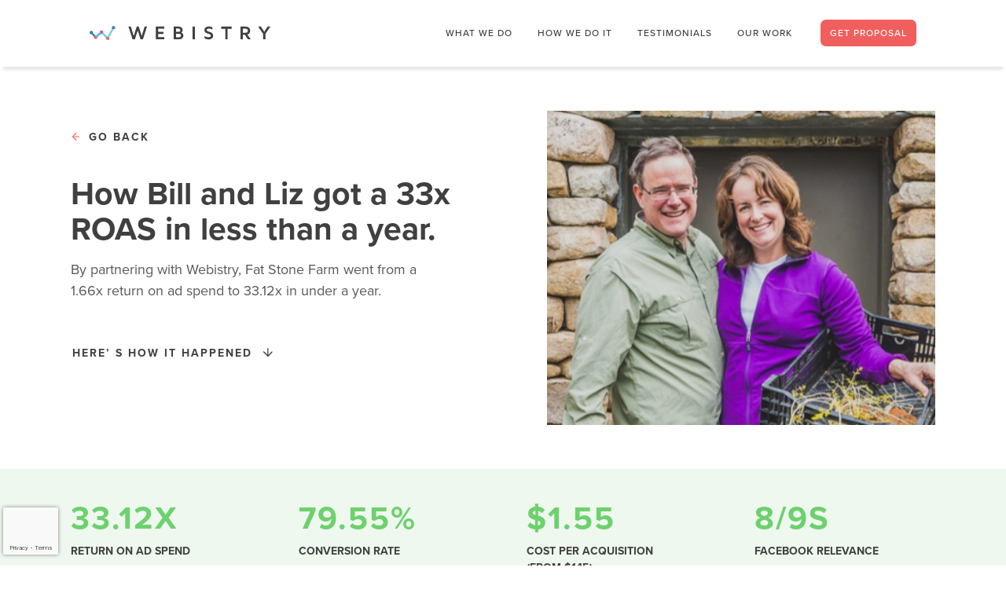

--- FILE ---
content_type: text/html; charset=UTF-8
request_url: https://www.webistry.com/case-studies/fat-stone-farm
body_size: 9843
content:
<!DOCTYPE html>
<html lang="en">
<head>
    <meta charset="utf-8">
    <meta http-equiv="X-UA-Compatible" content="IE=edge">

    <!-- SEO -->
    <title>Webistry - How Bill and Liz got 33x return on ad spending in less than a year</title>
    <meta name="description" content="By partnering with Webistry, Fat Stone Farm went from a 1.66x return on ad spend to 33.12x in under a year.">
    <meta name="og:title" content="Webistry - How Bill and Liz got 33x return on ad spending in less than a year">
    <meta name="og:description" content="By partnering with Webistry, Fat Stone Farm went from a 1.66x return on ad spend to 33.12x in under a year.">
    <meta property="og:image" content="https://www.webistry.com/images/our-work/casestudy-fatstonefarm.png">
    <meta name="twitter:title" content="Webistry - How Bill and Liz got 33x return on ad spending in less than a year">
    <meta name="twitter:description" content="By partnering with Webistry, Fat Stone Farm went from a 1.66x return on ad spend to 33.12x in under a year.">
    <meta property="twitter:image" content="https://www.webistry.com/images/our-work/casestudy-fatstonefarm.png">
    <meta name="keywords" content="unbounce, landing pages, landing page design, landing page code, marketing, public relations, A/B testing, high conversion, landing page conversion, unbounce templates, unbounce themes, landing page templates and themes, custom landing page themes, landing page templates, SEO, PPC, adwords, google ads, lead generation, sales generation, e-commerce ppc, online advertising, marketing agency">
    <meta name="author" content="Webistry">
    <meta name="viewport" content="width=device-width, initial-scale=1">
    <meta name="copyright" content="Webistry">
    <link href="https://www.webistry.com" rel="canonical" />

    <!-- FAV icons -->
    <link rel="shortcut icon" href="https://www.webistry.com/images/favicon/favicon.ico" type="image/x-icon" />
    <link rel="apple-touch-icon" sizes="57x57" href="https://www.webistry.com/images/favicon/apple-icon-57x57.png">
    <link rel="apple-touch-icon" sizes="60x60" href="https://www.webistry.com/images/favicon/apple-icon-60x60.png">
    <link rel="apple-touch-icon" sizes="72x72" href="https://www.webistry.com/images/favicon/apple-icon-72x72.png">
    <link rel="apple-touch-icon" sizes="76x76" href="https://www.webistry.com/images/favicon/apple-icon-76x76.png">
    <link rel="apple-touch-icon" sizes="114x114" href="https://www.webistry.com/images/favicon/apple-icon-114x114.png">
    <link rel="apple-touch-icon" sizes="120x120" href="https://www.webistry.com/images/favicon/apple-icon-120x120.png">
    <link rel="apple-touch-icon" sizes="144x144" href="https://www.webistry.com/images/favicon/apple-icon-144x144.png">
    <link rel="apple-touch-icon" sizes="152x152" href="https://www.webistry.com/images/favicon/apple-icon-152x152.png">
    <link rel="apple-touch-icon" sizes="180x180" href="https://www.webistry.com/images/favicon/apple-icon-180x180.png">
    <link rel="icon" type="image/png" sizes="192x192" href="https://www.webistry.com/images/favicon/android-icon-192x192.png">
    <link rel="icon" type="image/png" sizes="32x32" href="https://www.webistry.com/images/favicon/favicon-32x32.png">
    <link rel="icon" type="image/png" sizes="96x96" href="https://www.webistry.com/images/favicon/favicon-96x96.png">
    <link rel="icon" type="image/png" sizes="16x16" href="https://www.webistry.com/images/favicon/favicon-16x16.png">

    <!-- Stylesheets -->
    <meta name="theme-color" content="#FFF">
    <link rel="stylesheet" href="https://www.webistry.com/css/main.css">
    <link rel="stylesheet" href="https://www.webistry.com/css/flickity.css">
    <link rel="stylesheet" href="https://use.typekit.net/muh8cdf.css">

    <!-- Form Submission Stuff -->
    <meta name="csrf-token" content="IIgCQV5DRpmhbovvk9qwEQq8WyZJO4umeq3BTFmq" id="csrf_token">

    <!-- Google Tag Manager -->
    <script>
        (function(w,d,s,l,i){w[l]=w[l]||[];w[l].push({'gtm.start':
            new Date().getTime(),event:'gtm.js'});var f=d.getElementsByTagName(s)[0],
            j=d.createElement(s),dl=l!='dataLayer'?'&l='+l:'';j.async=true;j.src=
            'https://collect.webistry.com/gtm.js?id='+i+dl;f.parentNode.insertBefore(j,f);
        })(window,document,'script','dataLayer','GTM-K5NWJ5F');
    </script>
    <!-- End Google Tag Manager -->

    <!-- Google Recaptcha -->
    <script src="https://www.google.com/recaptcha/api.js?render=6Le--fArAAAAAE1-6RYhePvo6Bj0vKY8znBf7jOg"></script>

</head>
<body>
    <!-- Body-start scripts -->
    <div class="body-scripts">
        <!-- Google Tag Manager (noscript) -->
        <noscript>
            <iframe src="https://collect.webistry.com/ns.html?id=GTM-K5NWJ5F" height="0" width="0"></iframe>
        </noscript>
        <!-- End Google Tag Manager (noscript) -->

        <!-- Chatra {literal} -->
        <script defer>
            ChatraID = 'GdYz9KhAZEqifuAxw';
            setTimeout(() => {
                (function (d, w, c) {
                    var n = d.getElementsByTagName('script')[0],
                        s = d.createElement('script');
                    w[c] = w[c] || function () {
                        (w[c].q = w[c].q || []).push(arguments);
                    };
                    s.async = true;
                    s.src = (d.location.protocol === 'https:' ? 'https:' : 'http:')
                        + '//call.chatra.io/chatra.js';
                    s.defer = true;
                    n.parentNode.insertBefore(s, n);
                })(document, window, 'Chatra');
            }, 1000);
        </script>
        <!-- /Chatra {/literal} -->

        <div id="svg-defs">
            <svg xmlns="http://www.w3.org/2000/svg">
                <defs>
                    <symbol id="chevron-down">
                        <g transform="matrix(0.80, 0, 0, 0.80, 0.0160, -77)">
                            <path d="M7.579,105.78a1.058,1.058,0,0,1-.75-.311L.312,98.952a1.061,1.061,0,1,1,1.5-1.5l5.766,5.767,5.766-5.766a1.061,1.061,0,0,1,1.5,1.5L8.329,105.47A1.058,1.058,0,0,1,7.579,105.78Z" fill="currentColor"/>
                        </g>
                    </symbol>
                </defs>
            </svg>
        </div>
    </div>

    <!--
    ====================================
    2026 © Webistry. All rights reserved
    ====================================
    -->
    <div class="project-page fat-stone-farm" id="page">
            <header class="header" id="header">
    <div class="header__wrapper">
        <div class="header__overlay"></div>
        <div class="container">
            <a class="header__logo" href="https://www.webistry.com">
                <img loading="lazy" src="https://www.webistry.com/images/logos/webistry-whitelogo.svg" alt="Webistry" class="header__logo-img header__logo-img--light"/>
                <img loading="lazy" src="https://www.webistry.com/images/logos/webistry-darklogo.svg" alt="Webistry" class="header__logo-img header__logo-img--dark"/>
            </a>

            <button class="header__hamburger-menu" aria-label="Menu" aria-expanded="false" aria-haspopup="menu" id="site-mobile-menu">
                <figure class="header__hamburger-menu__icon"></figure>
            </button>

            <nav id="site-primary-navigation">
                <ul>
                    <li>
                        <a href="https://www.webistry.com#what-we-do" class="nav"><span>What we do</span></a>
                    </li>
                    <li>
                        <a href="https://www.webistry.com#our-process" class="nav"><span>How we do it</span></a>
                    </li>
                    <li>
                        <a href="https://www.webistry.com#testimonials" class="nav"><span>Testimonials</span></a>
                    </li>
                    <li>
                        <a href="https://www.webistry.com/our-work" class="nav"><span>Our work</span></a>
                    </li>
                    <li>
                        <button class="button button--red button--small"  onclick="openDialog('getInTouchModal', this)">Get Proposal</button>
                    </li>
                </ul>
            </nav>
        </div>
    </div>
</header>
        <main class="page-content" id="page-content">
            

    
    <section class="hero">
        <div class="gutter">
            <div class="container">
                <div class="columns">
                    <div class="columns__content">
                        <a href="https://www.webistry.com/our-work" class="button button--no-border columns__back-btn">
                            <img src="https://www.webistry.com/images/svg-icons/red-left-arrow.svg" alt="←"/>Go back
                        </a>
                        <h2>How Bill and Liz got a 33x ROAS in less than a year.</h2>
                        <p class="subtitle subtitle--small">By partnering with Webistry, Fat Stone Farm went from a
                            1.66x
                            return on ad spend to 33.12x in under a year.</p>
                        <a href="#project" class="button button--no-border">
                            Here’ s how it happened <img loading="lazy"
                                                         src="https://www.webistry.com/images/svg-icons/downward-arrow.svg"
                                                         alt="↓"/>
                        </a>
                    </div>
                    <img loading="lazy" src="https://www.webistry.com/images/our-work/Fat Stone Farm.png" class="columns__image"
                         alt=""/>
                </div>
            </div>
        </div>
    </section>

    <section class="statistics" style="background: #EFF8EF">
        <div class="gutter">
            <div class="container">
                <div class="statistics__stat">
                    <h5 class="statistics__header">33.12x</h5>
                    <p class="statistics__description">RETURN ON AD SPEND</p>
                </div>
                <div class="statistics__stat">
                    <h5 class="statistics__header">79.55%</h5>
                    <p class="statistics__description">CONVERSION RATE</p>
                </div>
                <div class="statistics__stat">
                    <h5 class="statistics__header">$1.55</h5>
                    <p class="statistics__description">COST PER ACQUISITION (FROM $145)</p>
                </div>
                <div class="statistics__stat">
                    <h5 class="statistics__header">8/9s</h5>
                    <p class="statistics__description">FACEBOOK RELEVANCE</p>
                </div>
            </div>
        </div>
    </section>

    <section class="project">
        <div class="gutter">
            <div class="container">
                <div class="the-challenge" id="project">
                    <div class="columns">
                        <div class="columns__content">
                            <h2>The Challenge</h2>
                        </div>
                        <div class="columns__content">
                            <p>Year round Liz and Bill Farrell, a husband and wife team, work the dirt at Fat Stone
                                Farm in Lyme, Connecticut with their two kids. Historically, sales of Fat Stone Farm’s
                                Elderberry Apple Shots go up in winter to help fight off flu season. So in early winter
                                2016, Bill and Liz approached us to prep some advertising.</p>
                            <p>We discovered that they couldn’t look to Google Ads for a huge win. The search volume for
                                elderberries or related products wasn’t super high, and this approach simply wasn’t
                                scalable.</p>
                        </div>
                    </div>
                </div>
            </div>
        </div>

        <div class="info"  style="background: #FAFAFA" >
            <div class="gutter">
                <div class="container">
                                        <div class="info__stat">
                        <h5 class="info__header">Vertical</h5>
                        <p class="info__description">Food & Nutrition</p>
                    </div>
                    <div class="info__stat">
                        <h5 class="info__header">Campaign Type</h5>
                        <p class="info__description">ECommerce</p>
                    </div>
                    <div class="info__stat">
                        <h5 class="info__header">Headquarters</h5>
                        <p class="info__description">Lyme, Connecticut, US</p>
                    </div>
                </div>
            </div>
        </div>

        <div class="gutter">
            <div class="container">
                <div class="the-solution">
                    <div class="columns">
                        <div class="columns__content">
                            <h2>The Solution</h2>
                        </div>
                        <div class="columns__content">
                            <p>Instead, they needed to generate extremely targeted custom audiences on Facebook (which
                                can be difficult because prospects on Facebook aren’t necessarily screaming about their
                                love of elderberry – these prospects need to be uncovered). Each ad campaign targeted a
                                group of interests that could coincide with elderberry products such as alternative
                                medicine, natural remedies, homesteading, or those engaging with popular health blogs
                                like Mother Earth News and Wellness Mama.</p>
                            <p>Two months into this campaign, return on ad spend was 1.66X, and cost-per-purchase was
                                fluctuating between $19 and $145. We knew we could improve upon these early results
                                and began targeting audiences of vegetarians, vegans, healthy eating aficionado, and
                                homesteaders.</p>
                        </div>
                    </div>
                </div>
                <div class="project__review">
                    <div class="columns">
                        <div class="columns__content">
                            <img loading="lazy" src="https://www.webistry.com/images/svg-icons/icon-quote.svg"
                                 class="project__icon-quote" alt=""/>
                            <h2>These guys are worth<br/>every penny.</h2>
                            <p class="left">Excellent results (very high CVRs, good CPA, [and] lots of new customers!).
                                The Webistry co-founders are hands-on, creative, and keep tweaking throughout. Their
                                attentiveness to the campaigns and my crazy ideas have exceeded my expectations month
                                after month.</p>
                            <h5>Bill Farrel</h5>
                            <p class="project__review__job left">Co-owner</p>
                        </div>
                        <img loading="lazy" src="https://www.webistry.com/images/our-work/fat-stone-farm-2.png"
                             class="columns__image" alt="Fat Stone Farm"/>
                    </div>
                </div>
                <img loading="lazy" src="https://www.webistry.com/images/our-work/fatstonefarm-ad-1.png"
                     alt="Screenshot of Fat Stone Farm Ad"/>
                <div class="the-result">
                    <div class="columns">
                        <div class="columns__content">
                            <h2>The Result</h2>
                        </div>
                        <div class="columns__content">
                            <p>Our goal was to help Fat Stone Farm stay present with sales year round. So we started
                                developing highly refined retargeting and lookalike audiences to reach all year
                                long.</p>
                            <p>Using a combination of landing pages, popups, a Shopify integration, and near obsessive
                                audience building and retargeting on Facebook, Fat Stone Farm tripled ROAS in just five
                                months (December ‘16–April ‘17), and—via continued optimizations—reached returns of 33X
                                over a year and three months.</p>
                        </div>
                    </div>
                </div>
            </div>
        </div>
        <div class="channels">
            <div class="gutter">
                <div class="container">
                    <p class="subtitle center">Channel Used</p>
                    <div class="logo-list logo-list--col4">
                        <img loading="lazy" class="logo" width="196" height="39"
                             src="https://www.webistry.com/images/logos/channel-fb.svg" alt="Facebook"/>
                        <img loading="lazy" class="logo" width="196" height="56"
                             src="https://www.webistry.com/images/logos/Instagram_logo.svg" alt="Instagram"/>
                        <img loading="lazy" class="logo" width="196" height="35"
                             src="https://www.webistry.com/images/logos/channel-google.svg" alt="Google Ads"/>
                        <img loading="lazy" class="logo" width="196" height="51"
                             src="https://www.webistry.com/images/logos/pinterest.svg" alt="Pinterest"/>
                    </div>
                </div>
            </div>
        </div>
        <div class="container columns">
            <img loading="lazy" src="https://www.webistry.com/images/our-work/fatstonefarm-ad-2.png"
                 alt="Screenshot of Fat Stone Farm Ad"/>
        </div>
    </section>

    <section class="banner" style="background: #FDF0CE;">
        <img loading="lazy" class="banner__bg" src="https://www.webistry.com/images/our-work/fatstone.png" alt=""/>
        <div class="gutter">
            <div class="container">
                <div class="banner__content">
                    <div class="columns">
                        <div class="columns__content">
                            <h2 >
                                Campaigns and Landing pages designed<br/>to boost online sales
                            </h2>
                            <p class="subtitle"
                               >
                                Ready to see a lift in your performance? Get in touch with us today and we’ll send you a
                                personalized proposal at no cost.
                            </p>
                            <button class="button button--red" onclick="openDialog('getInTouchModal', this)">Get My
                                Proposal
                            </button>
                        </div>
                    </div>
                </div>
            </div>
        </div>
    </section>


    <section class="you-might-also-like">
    <div class="gutter">
        <div class="container">

            <h2>You might also like</h2>

            <div class="portfolio-cards">

                                    
                        <div class="portfolio-card" id="gainful">

    <a href="https://www.webistry.com/landing-page/gainful">
        <picture class="portfolio-card__image">
            <source srcset="https://www.webistry.com/images/lp-design/lp-thumbnail-gainful.webp" type="image/webp">
            <source srcset="https://www.webistry.com/images/lp-design/lp-thumbnail-gainful.jpg" type="image/jpeg">
            <img loading="lazy" src="https://www.webistry.com/images/lp-design/lp-thumbnail-gainful.png" alt="Gainful Landing Page" />
        </picture>
    </a>
    <div class="portfolio-card__text">
        <div class="portfolio-card__tags">
            <span class="tag tag--landing-page">Landing Page</span>
        </div>
        <h3 class="portfolio-card__header">
            Gainful
        </h3>
        <p>
            Personalized protein powder formulated to fit your unique physiology, dietary preferences and fitness goals.
        </p>
        <a href="https://www.webistry.com/landing-page/gainful" class="button">View Landing Page</a>
    </div>
</div>

                    
                                    
                        <div class="portfolio-card" id="xoca">

    <a href="https://www.webistry.com/landing-page/xoca">
        <picture class="portfolio-card__image">
            <source srcset="https://www.webistry.com/images/lp-design/lp-thumbnail-xoca.webp" type="image/webp">
            <source srcset="https://www.webistry.com/images/lp-design/lp-thumbnail-xoca.jpg" type="image/jpeg">
            <img loading="lazy" src="https://www.webistry.com/images/lp-design/lp-thumbnail-xoca.png" alt="Xoca Landing Page" />
        </picture>
    </a>
    <div class="portfolio-card__text">
        <div class="portfolio-card__tags">
            <span class="tag tag--landing-page">Landing Page</span>
        </div>
        <h3 class="portfolio-card__header">
            Xoca
        </h3>
        <p>
            Xoca (sho’ka) is the first-of-its-kind, prebiotic soda made from naturally fermented cacao fruit juice.
        </p>
        <a href="https://www.webistry.com/landing-page/xoca" class="button">View Landing Page</a>
    </div>
</div>

                    
                
            </div>

            <a href="https://www.webistry.com/our-work" class="button button--secondary">See More</a>
        </div>
    </div>
</section>

    <section class="get-proposal">
    <div class="gutter">
        <div class="container">
            <div class="columns">
                <div class="columns__content">
                    <h2>I'm Ready To Be More Profitable!</h2>
                    <p class="subtitle">Contact us today to get a free proposal.</p>
                    <button class="button button--red" onclick="openDialog('getInTouchModal', this)">Get My Proposal</button>
                </div>
                <img loading="lazy" width="598" height="501" src="https://www.webistry.com/images/screenshots/footer-image.png" class="columns__image" alt="Contact us today to get a free proposal" />
                <div class="columns__mobile-btn">
                    <p class="subtitle">Or call us toll-free:</p>
                    <a href="tel:1-888-258-1363" class="button button--white">1-888-258-1363</a>
                </div>
            </div>
        </div>
    </div>
</section>


    <!-- Page-specific Scripts -->
    <script type="text/javascript" src="https://www.webistry.com/js/our-work-tabs.js"></script>

        </main>
            <footer class="footer" id="footer">
    <div class="gutter">
        <div class="container">
            <div class="footer__columns">
                <div class="footer__brand">
                    <a href="https://www.webistry.com">
                        <img loading="lazy" src="https://www.webistry.com/images/logos/webistry-whitelogo.svg" class="footer__logo" alt="Webistry" />
                    </a>
                    <span class="footer__copyright">
                        2026 © Webistry. All rights reserved.<br>
                        <a href="https://www.webistry.com/privacy-policy">Privacy Policy</a>
                    </span>
                    <div class="best-places-to-work">
                        <img loading="lazy" src="https://www.webistry.com/images/logos/gptw-icon-2021-2022.png" alt="Great Place to Work 2021 - 2022">
                        <img loading="lazy" src="https://www.webistry.com/images/logos/gptw-icon-2024-2025.svg" alt="Great Place to Work 2024 - 2025">
                        <img loading="lazy" src="https://www.webistry.com/images/logos/gptw-icon.webp" alt="Great Place to Work 2022">
                        <img loading="lazy" src="https://www.webistry.com/images/logos/gptw-wellness-icon.webp" alt="Great Place to Work 2022 - Mental Wellness">
                   </div>
                </div>

                <div class="footer__nav">
                    <span class="footer__header nav">Explore</span>
                    <a href="https://www.webistry.com" class="footer__nav--link">Home</a>
                    <a href="https://www.webistry.com#what-we-do" class="footer__nav--link">What we do</a>
                    <a href="https://www.webistry.com#our-process" class="footer__nav--link">How we do it</a>
                    <a href="https://www.webistry.com/our-work" class="footer__nav--link">Our work</a>
                    <a href="https://www.webistry.com#testimonials" class="footer__nav--link">Testimonials</a>
                </div>

                <div class="footer__info">
                    <span class="footer__header nav">Get in Touch</span>
                    <div class="footer__info--text">
                        <a href="tel:1-888-258-1363" title="1-888-258-1363" class="footer__info--icon-link" tabindex="-1"><img loading="lazy" src="https://www.webistry.com/images/svg-icons/icon-phone.svg" alt="" class="footer__info--icon"></a>
                        <a href="tel:1-888-258-1363" class="footer__nav--link">1-888-258-1363</a>
                    </div>
                    <div class="footer__info--text">
                        <a href="mailto:hello@webistry.com" title="hello@webistry.com" class="footer__info--icon-link" tabindex="-1"><img loading="lazy" src="https://www.webistry.com/images/svg-icons/icon-email.svg" alt="" class="footer__info--icon"></a>
                        <a href="mailto:hello@webistry.com" class="footer__nav--link">hello@webistry.com</a>
                    </div>
                    <div class="footer__info--text">
                        <img loading="lazy" src="https://www.webistry.com/images/svg-icons/icon-location.svg" alt="" class="footer__info--icon">
                        <span class="footer__nav--text">1350 Mazurette, Suite 318 Montreal, Canada</span>
                    </div>
                </div>

                <div class="footer__social">
                    <span class="footer__header nav">Let's Connect</span>
                    <div class="footer__social--container">
                        <div class="footer__social-icons">
                            <a href="https://www.facebook.com/webistry" target="_blank" rel="noopener"><img loading="lazy" src="https://www.webistry.com/images/svg-icons/icon-fb-white.svg" alt="Facebook"></a>
                            <a href="https://x.com/webistryHQ" target="_blank" rel="noopener"><img loading="lazy" src="https://www.webistry.com/images/svg-icons/icon-tw-white.svg" alt="Twitter"></a>
                            <a href="https://www.instagram.com/webistry/" target="_blank" rel="noopener"><img loading="lazy" src="https://www.webistry.com/images/svg-icons/icon-ig-white.svg" alt="Instagram"></a>
                            <a href="https://www.linkedin.com/company/webistry/" target="_blank" rel="noopener"><img loading="lazy" src="https://www.webistry.com/images/svg-icons/icon-li-white.svg" alt="Linkedin"></a>
                        </div>
                    </div>

                    <div class="footer__hiring">
                        <span class="footer__header nav footer__header--hiring">We're Hiring!</span>
                        <div class="footer__social--container">
                            <a href="https://www.linkedin.com/jobs/search?keywords=Webistry&location=Canada" target="_blank" rel="noopener"><img loading="lazy" src="https://www.webistry.com/images/svg-icons/icon-hiring.svg" alt="We're Hiring"></a>
                        </div>
                    </div>
                </div>


                <div class="footer__hiring--mobile">
                    <span class="footer__header nav footer__header--hiring">We're Hiring!</span>
                    <div class="footer__social--container">
                        <a href="https://ca.indeed.com/cmp/Webistry-Solutions" target="_blank" rel="noopener"><img loading="lazy" src="https://www.webistry.com/images/svg-icons/icon-hiring.svg" alt="We're Hiring"></a>
                    </div>
                    <div class="best-places-to-work">
                        <img loading="lazy" src="https://www.webistry.com/images/logos/gptw-icon-2021-2022.png" alt="Great Place to Work 2021 - 2022">
                        <img loading="lazy" src="https://www.webistry.com/images/logos/gptw-icon-2024-2025.svg" alt="Great Place to Work 2024 - 2025">
                        <img loading="lazy" src="https://www.webistry.com/images/logos/gptw-icon.webp" alt="Great Place to Work 2022">
                        <img loading="lazy" src="https://www.webistry.com/images/logos/gptw-wellness-icon.webp" alt="Great Place to Work 2022 - Mental Wellness">
                  </div>
                </div>

            </div>
            <div class="footer__bottom">
                <div class="footer__brand--mobile">
                    <a href="https://www.webistry.com">
                        <img loading="lazy" src="https://www.webistry.com/images/logos/webistry-whitelogo.svg" class="footer__logo" alt="Webistry" />
                    </a>
                    <span class="footer__copyright">
                        2026 © Webistry. All rights reserved.<br>
                        <a href="https://www.webistry.com/privacy-policy">Privacy Policy</a>
                    </span>
                </div>

                <div class="footer__partners">
                    <img loading="lazy" src="https://www.webistry.com/images/logos/webistry-partner-badges-2025.png" alt="Partnered with Google, Unbounce & Facebook." style="max-height: 64px;">
                </div>
            </div>
        </div>
    </div>
</footer>
    </div>

    <div role="dialog" id="getInTouchModal" aria-labelledby="getInTouchModal__label" aria-modal="true" class="hidden">
    <div class="modal">
        <div class="modal__scroll-area">
            <div class="gutter">
                <div class="container">
                    <div class="modal__contents">
                        <div class="modal__dots">
                            <button class="modal__dot dot--active" aria-label="Form Page 1"></button>
                            <button class="modal__dot" aria-label="Form Page 2"></button>
                            <button class="modal__dot" aria-label="Form Page 3"></button>
                        </div>
                        <button class="modal__close-btn" id="getInTouchModal__CloseBtn" title="Close">
                            <svg xmlns="http://www.w3.org/2000/svg" viewBox="0 0 50 50" width="50" height="50" overflow="visible" stroke="currentColor" stroke-width="7">
                                <line x1="0" y1="0" x2="50" y2="50" />
                                <line x1="50" y1="0" x2="0" y2="50" />
                            </svg>
                        </button>
                        <div class="modal__text">
                            <h2 id="getInTouchModal__label">Get in touch with us</h2>
                            <div class="multi-step-form">
    <div class="form__step form__step--1 form__step--active">
        <form id="formStep1">
            <div class="form__field">
                <span class="hidden-label" id="question1Label">What product or service are you selling?</span>
                <input type="text" id="question1" name="question1" aria-labelledby="question1Label" placeholder="What product or service are you selling?" title="What product or service are you selling?">
            </div>
            <div class="form__field">
                <div class="custom-select">
                    <!-- Default form -->
                    <span class="hidden-label selectLabel" id="question2Label">Are you currently advertising online?</span>
                    <div class="selectWrapper">
                        <select id="question2" name="question2" class="selectNative js-selectNative" aria-labelledby="question2Label">
                            <option value="" disabled="" selected="">Are you currently advertising online?</option>
                            <option value="Yes">Yes</option>
                            <option value="No">No</option>
                        </select>
                        <!-- Front-end. Hidden from AT (e.g. Screen Reader) using aria-hidden. -->
                        <div class="selectCustom js-selectCustom" aria-hidden="true" title="Are you currently advertising online?">
                            <div class="selectCustom-trigger">Are you currently advertising online?</div>
                            <div class="selectCustom-options">
                                <div class="selectCustom-option" data-value="Yes">Yes</div>
                                <div class="selectCustom-option" data-value="No">No</div>
                            </div>
                        </div>
                    </div>
                </div>
            </div>
            <button type="submit" class="button button--red">Continue</button>
        </form>
        <div class="modal__bottom">
            <h3 class="h4 what-to-expect">
                What to Expect
            </h3>
            <div class="what-to-expect__icons">
                <div>
                    <img loading="lazy" src="https://www.webistry.com/images/svg-icons/dollar-circle.svg" class="what-to-expect__icon" alt="Strategy Breakdown" />
                    <p>Customized Pricing</p>
                </div>
                <div>
                    <img loading="lazy" src="https://www.webistry.com/images/svg-icons/chat-bubbles.svg" class="what-to-expect__icon" alt="Strategy Breakdown" />
                    <p>1-Hour Free Consultation</p>
                </div>
                <div>
                    <img loading="lazy" src="https://www.webistry.com/images/svg-icons/cogwheels.svg" class="what-to-expect__icon" alt="Strategy Breakdown" />
                    <p>Strategy Breakdown</p>
                </div>
            </div>
        </div>
    </div>

    <div class="form__step form__step--2">
        <form id="formStep2" style="text-align: left">

            <div class="form__field">
                <div id="checkboxMenu1" class="checkbox-menu">
                    <span id="checkboxMenu1_DefaultLabel" class="checkbox-menu__label hidden-label">What are you interested in?</span>
                    <button aria-labelledby="checkboxMenu1_DefaultLabel checkboxMenu1_Label" class="checkbox-menu__select-field" aria-expanded="false" type="button">
                        <span id="checkboxMenu1_Label" class="checkbox-menu__selected-text">What are you interested in?</span>
                    </button>
                    <fieldset aria-labelledby="checkboxMenuLabel">
                        <div class="checkbox-menu__choice-list">

                            <label for="channel1">
                                <input type="checkbox" id="channel1" name="channel" value="Google Ads" />
                                Google Ads
                            </label>

                            <label for="channel2">
                                <input type="checkbox" id="channel2" name="channel" value="Facebook & Instagram Ads" />
                                Facebook & Instagram Ads
                            </label>

                            <label for="channel3">
                                <input type="checkbox" id="channel3" name="channel" value="YouTube Ads" />
                                YouTube Ads
                            </label>

                            <label for="channel4">
                                <input type="checkbox" id="channel4" name="channel" value="Tiktok Ads" />
                                Tiktok Ads
                            </label>

                            <label for="channel5">
                                <input type="checkbox" id="channel5" name="channel" value="Amazon Ads" />
                                Amazon Ads
                            </label>

                            <label for="channel6">
                                <input type="checkbox" id="channel6" name="channel" value="Landing Page Design" />
                                Landing Page Design
                            </label>

                            <label for="channel7">
                                <input type="checkbox" id="channel7" name="channel" value="Web Design" />
                                Web Design
                            </label>

                            <label for="channel8">
                                <input type="checkbox" id="channel8" name="channel" value="Conversion Rate Optimization (CRO)" />
                                Conversion Rate Optimization (CRO)
                            </label>

                            <label for="channel9">
                                <input type="checkbox" id="channel9" name="channel" value="Adobe AEM Franklin" />
                                Adobe AEM Franklin
                            </label>

                            <label for="channel10">
                                <input type="checkbox" id="channel10" name="channel" value="Other" />
                                Other
                            </label>
                        </div>
                    </fieldset>
                </div>
            </div>

            <div class="form__field">
                <div id="checkboxMenu2" class="checkbox-menu">
                    <span id="checkboxMenu2_DefaultLabel" class="checkbox-menu__label hidden-label">What is your biggest obstacle?</span>
                    <button aria-labelledby="checkboxMenu2_DefaultLabel checkboxMenu2_Label" class="checkbox-menu__select-field" aria-expanded="false" type="button">
                        <span id="checkboxMenu2_Label" class="checkbox-menu__selected-text">What is your biggest obstacle?</span>
                    </button>
                    <fieldset aria-labelledby="checkboxMenuLabel">
                        <div class="checkbox-menu__choice-list">
                            <label for="obstacle1">
                                <input type="checkbox" id="obstacle1" name="obstacle" value="Profitability" />
                                Profitability
                            </label>

                            <label for="obstacle2">
                                <input type="checkbox" id="obstacle2" name="obstacle" value="Cost per acquisition" />
                                Cost per acquisition
                            </label>

                            <label for="obstacle3">
                                <input type="checkbox" id="obstacle3" name="obstacle" value="Scalability" />
                                Scalability
                            </label>

                            <label for="obstacle4">
                                <input type="checkbox" id="obstacle4" name="obstacle" value="Conversion Rate" />
                                Conversion Rate
                            </label>

                            <label for="obstacle5">
                                <input type="checkbox" id="obstacle5" name="obstacle" value="Landing Page" />
                                Landing Page
                            </label>

                            <label for="obstacle6">
                                <input type="checkbox" id="obstacle6" name="obstacle" value="Other" />
                                Other
                            </label>
                        </div>
                    </fieldset>
                </div>
            </div>

            <div class="form__field">
                <div id="checkboxMenu3" class="checkbox-menu">
                    <span id="checkboxMenu3_DefaultLabel" class="checkbox-menu__label hidden-label">What is your monthly ad spend?</span>
                    <button aria-labelledby="checkboxMenu3_DefaultLabel checkboxMenu3_Label" class="checkbox-menu__select-field" aria-expanded="false" type="button">
                        <span id="checkboxMenu3_Label" class="checkbox-menu__selected-text">What is your monthly ad spend?</span>
                    </button>
                    <fieldset aria-labelledby="checkboxMenuLabel">
                        <div class="checkbox-menu__choice-list">
                                                                                        <label for="ad_25k_less">
                                    <input type="checkbox" class="radio" id="ad_25k_less" name="monthly-ad-spend" value="25k_less" />
                                    $25K or less
                                </label>
                                                            <label for="ad_25k">
                                    <input type="checkbox" class="radio" id="ad_25k" name="monthly-ad-spend" value="25k" />
                                    $25K - $50K
                                </label>
                                                            <label for="ad_50k">
                                    <input type="checkbox" class="radio" id="ad_50k" name="monthly-ad-spend" value="50k" />
                                    $50K - $100K
                                </label>
                                                            <label for="ad_100k">
                                    <input type="checkbox" class="radio" id="ad_100k" name="monthly-ad-spend" value="100k" />
                                    $100K - $500K
                                </label>
                                                            <label for="ad_500k">
                                    <input type="checkbox" class="radio" id="ad_500k" name="monthly-ad-spend" value="500k" />
                                    $500K - $1M
                                </label>
                                                            <label for="ad_1m_more">
                                    <input type="checkbox" class="radio" id="ad_1m_more" name="monthly-ad-spend" value="1m_more" />
                                    $1M+
                                </label>
                                                            <label for="ad_not_disclosed">
                                    <input type="checkbox" class="radio" id="ad_not_disclosed" name="monthly-ad-spend" value="not_disclosed" />
                                    Not ready to say
                                </label>
                                                    </div>
                    </fieldset>
                </div>
            </div>

            <button type="submit" class="button button--red">Continue</button>
        </form>
        <div class="modal__bottom">
            <div class="modal__quote">
                <p>
                    “Our sales have increased significantly; we've been selling 4x times more since we started working with Webistry.”
                </p>
                <div class="modal__quote__author">
                    <img loading="lazy" src="https://www.webistry.com/images/testimonials/inito-logo-icon.svg" alt="Inito">
                    <div>
                        <h4>Aayush Rai</h4>
                        <p>Inito</p>
                    </div>
                </div>
            </div>
        </div>
    </div>

    <div class="form__step form__step--3">
        <form id="formStep3" action="https://www.webistry.com/form-submission">
            <div class="form__field">
                <span class="hidden-label" id="companyLabel">What is your company name?</span>
                <input type="text" id="company" name="company" required pattern=".*\w+.*" aria-labelledby="companyLabel" placeholder="What is your company name?" title="What is your company name?">
                <span class="validation-circle"></span>
            </div>

            <div class="form__field">
                <span class="hidden-label" id="nameLabel">What is your full name?</span>
                <input type="text" id="name" name="name" required pattern="^[A-Za-zÀ-ÿ'’.\- ]+$" aria-labelledby="nameLabel" placeholder="What is your full name?" title="What is your full name?">
                <span class="validation-circle"></span>
            </div>

            <div class="form__field">
                <span class="hidden-label" id="emailLabel">What is your email?</span>
                <input type="email" id="email" name="email" required aria-labelledby="emailLabel" placeholder="What is your email?" title="What is your email?">
                <span class="validation-circle"></span>
                <div class="requirements">
                    Please write a valid email address.
                </div>
            </div>

            <div class="form__field">
                <span class="hidden-label" id="phoneLabel">What is your phone number?</span>
                <input type="tel" id="phone" name="phone" required pattern="^\s*(?:\+?(\d{1,3}))?[-. (]*(\d{3})[-. )]*(\d{3})[-. ]*(\d{4})(?: *x(\d+))?\s*$" aria-labelledby="phoneLabel" placeholder="What is your phone number?" title="What is your phone number?">
                <span class="validation-circle"></span>
                <div class="requirements">
                    Please write a valid phone number.
                </div>
            </div>

            <div style="display: none">
                <label class="hidden-label" for="website">What is your website?</label>
                <input type="text" name="website" id="website" tabindex="-1" autocomplete="off">
            </div>

            <input type="hidden" name="g-recaptcha-response" id="g-recaptcha-response">

            <div class="form__field" style="display: flex; gap: 8px; align-items: center;">
                <input type="checkbox" name="sms_consent" id="sms_consent" value="1" />
                <label for="sms_consent" style="flex: 2; text-align: left; color: gray; font-size: 12px;">I agree to receive text messages from Webistry regarding my meeting confirmation, account updates, and customer support. Message frequency varies. Message & data rates may apply. Text HELP for support. Reply STOP to unsubscribe. For more information, read our <a href="/privacy-policy" target="_blank">Privacy Policy</a>.</label>
            </div>
            <button type="submit" class="button button--red">
                <span>Send me my proposal</span>
                <img src="https://www.webistry.com/images/svg-icons/spinner-solid.svg" class="spinner hidden--hard" alt="⚙︎">
            </button>
        </form>
    </div>

    <div class="form__step form__step--final">
        <div class="form__thank-you">
            <img loading="lazy" src="https://www.webistry.com/images/svg-icons/icon-mail.svg" alt="Form Sent">
            <h2>Thanks for reaching out!</h2>
            <p>Your form has been sent successfully. You'll be hearing from us very shortly!</p>
        </div>
    </div>

    <script>
        const captcha_site_key = '6Le--fArAAAAAE1-6RYhePvo6Bj0vKY8znBf7jOg';
    </script>
    <script type="text/javascript" src="https://www.webistry.com/js/custom-selects.js"></script> 
    <script type="text/javascript" src="https://www.webistry.com/js/multi-step-form.js?v=1769869121"></script> 
</div>

<style>
.grecaptcha-badge {
  width: 70px !important;
  overflow: hidden !important;
  transition: all 0.3s ease !important;
  left: 4px !important;
}

.grecaptcha-badge:hover {
  width: 256px !important;
}
</style>
                        </div>
                    </div>
                </div>
            </div>
        </div>
    </div>
</div>
    <div role="dialog" id="bookACallModal" aria-labelledby="bookACallModal__label" aria-modal="true" class="hidden">
    <div class="modal">
        <div class="modal__scroll-area modal__scroll-area--jon-bg">
    <div class="gutter">
        <div class="container">
            <div class="modal__contents">
                <div class="modal__text">
                    <div class="modal__vertically-centered">

                        <h2 id="bookACallModal__label">Don't be shy.<br />We're Canadian.</h2>
                        <p>
                            We're inherently super friendly.
                            <br />
                            Please book a call with Jonathan,
                            <br />
                            our Co-Founder.
                        </p>
                        <a href="https://calendly.com/webistryjon/30-min" target="_blank" class="button button--red">Book a Call</a>

                    </div>
                </div>
                
                <button class="modal__close-btn modal__close-btn--no-border" id="bookACallModal__CloseBtn" title="Close">
                    <svg xmlns="http://www.w3.org/2000/svg" width="22.141" height="22.139" viewBox="0 0 22.141 22.139">
                        <g id="Group_17027" data-name="Group 17027" transform="translate(-17.625 -14.625)">
                            <g id="Group_17025" data-name="Group 17025" transform="translate(17.625 14.625)">
                            <path id="Path_56287" data-name="Path 56287" d="M36.92,36.764a2.837,2.837,0,0,1-2.01-.834L18.461,19.48a2.842,2.842,0,1,1,4.019-4.019L38.93,31.91a2.844,2.844,0,0,1-2.01,4.854Z" transform="translate(-17.625 -14.625)" fill="#404041"/>
                            </g>
                            <g id="Group_17026" data-name="Group 17026" transform="translate(17.625 14.625)">
                            <path id="Path_56288" data-name="Path 56288" d="M20.471,36.764a2.844,2.844,0,0,1-2.01-4.854L34.91,15.461A2.842,2.842,0,0,1,38.93,19.48L22.48,35.93A2.837,2.837,0,0,1,20.471,36.764Z" transform="translate(-17.625 -14.625)" fill="#404041"/>
                            </g>
                        </g>
                    </svg>

                </button>
            </div>
        </div>
    </div>
</div>
    </div>
</div>

    <!-- Body-end scripts -->
    <div class="body-scripts">
        <script type="text/javascript" src="https://www.webistry.com/js/nav.js"></script> 
        <script defer type="text/javascript" src="https://www.webistry.com/js/dialog-scripts.js"></script> 
        <script defer type="text/javascript" src="https://www.webistry.com/js/exit-intent.js"></script> 
        <script defer type="text/javascript" src="https://www.webistry.com/js/smoothscroll-polyfill.js"></script> 
        <script defer type="text/javascript" src="https://www.webistry.com/js/scroll-animations.js"></script> 
        <script defer type="text/javascript" src="https://www.webistry.com/js/gallery-overlay.js"></script> 

            </div>
</body>
</html>


--- FILE ---
content_type: text/html; charset=utf-8
request_url: https://www.google.com/recaptcha/api2/anchor?ar=1&k=6Le--fArAAAAAE1-6RYhePvo6Bj0vKY8znBf7jOg&co=aHR0cHM6Ly93d3cud2ViaXN0cnkuY29tOjQ0Mw..&hl=en&v=N67nZn4AqZkNcbeMu4prBgzg&size=invisible&anchor-ms=20000&execute-ms=30000&cb=mc2lvim5vvvf
body_size: 48765
content:
<!DOCTYPE HTML><html dir="ltr" lang="en"><head><meta http-equiv="Content-Type" content="text/html; charset=UTF-8">
<meta http-equiv="X-UA-Compatible" content="IE=edge">
<title>reCAPTCHA</title>
<style type="text/css">
/* cyrillic-ext */
@font-face {
  font-family: 'Roboto';
  font-style: normal;
  font-weight: 400;
  font-stretch: 100%;
  src: url(//fonts.gstatic.com/s/roboto/v48/KFO7CnqEu92Fr1ME7kSn66aGLdTylUAMa3GUBHMdazTgWw.woff2) format('woff2');
  unicode-range: U+0460-052F, U+1C80-1C8A, U+20B4, U+2DE0-2DFF, U+A640-A69F, U+FE2E-FE2F;
}
/* cyrillic */
@font-face {
  font-family: 'Roboto';
  font-style: normal;
  font-weight: 400;
  font-stretch: 100%;
  src: url(//fonts.gstatic.com/s/roboto/v48/KFO7CnqEu92Fr1ME7kSn66aGLdTylUAMa3iUBHMdazTgWw.woff2) format('woff2');
  unicode-range: U+0301, U+0400-045F, U+0490-0491, U+04B0-04B1, U+2116;
}
/* greek-ext */
@font-face {
  font-family: 'Roboto';
  font-style: normal;
  font-weight: 400;
  font-stretch: 100%;
  src: url(//fonts.gstatic.com/s/roboto/v48/KFO7CnqEu92Fr1ME7kSn66aGLdTylUAMa3CUBHMdazTgWw.woff2) format('woff2');
  unicode-range: U+1F00-1FFF;
}
/* greek */
@font-face {
  font-family: 'Roboto';
  font-style: normal;
  font-weight: 400;
  font-stretch: 100%;
  src: url(//fonts.gstatic.com/s/roboto/v48/KFO7CnqEu92Fr1ME7kSn66aGLdTylUAMa3-UBHMdazTgWw.woff2) format('woff2');
  unicode-range: U+0370-0377, U+037A-037F, U+0384-038A, U+038C, U+038E-03A1, U+03A3-03FF;
}
/* math */
@font-face {
  font-family: 'Roboto';
  font-style: normal;
  font-weight: 400;
  font-stretch: 100%;
  src: url(//fonts.gstatic.com/s/roboto/v48/KFO7CnqEu92Fr1ME7kSn66aGLdTylUAMawCUBHMdazTgWw.woff2) format('woff2');
  unicode-range: U+0302-0303, U+0305, U+0307-0308, U+0310, U+0312, U+0315, U+031A, U+0326-0327, U+032C, U+032F-0330, U+0332-0333, U+0338, U+033A, U+0346, U+034D, U+0391-03A1, U+03A3-03A9, U+03B1-03C9, U+03D1, U+03D5-03D6, U+03F0-03F1, U+03F4-03F5, U+2016-2017, U+2034-2038, U+203C, U+2040, U+2043, U+2047, U+2050, U+2057, U+205F, U+2070-2071, U+2074-208E, U+2090-209C, U+20D0-20DC, U+20E1, U+20E5-20EF, U+2100-2112, U+2114-2115, U+2117-2121, U+2123-214F, U+2190, U+2192, U+2194-21AE, U+21B0-21E5, U+21F1-21F2, U+21F4-2211, U+2213-2214, U+2216-22FF, U+2308-230B, U+2310, U+2319, U+231C-2321, U+2336-237A, U+237C, U+2395, U+239B-23B7, U+23D0, U+23DC-23E1, U+2474-2475, U+25AF, U+25B3, U+25B7, U+25BD, U+25C1, U+25CA, U+25CC, U+25FB, U+266D-266F, U+27C0-27FF, U+2900-2AFF, U+2B0E-2B11, U+2B30-2B4C, U+2BFE, U+3030, U+FF5B, U+FF5D, U+1D400-1D7FF, U+1EE00-1EEFF;
}
/* symbols */
@font-face {
  font-family: 'Roboto';
  font-style: normal;
  font-weight: 400;
  font-stretch: 100%;
  src: url(//fonts.gstatic.com/s/roboto/v48/KFO7CnqEu92Fr1ME7kSn66aGLdTylUAMaxKUBHMdazTgWw.woff2) format('woff2');
  unicode-range: U+0001-000C, U+000E-001F, U+007F-009F, U+20DD-20E0, U+20E2-20E4, U+2150-218F, U+2190, U+2192, U+2194-2199, U+21AF, U+21E6-21F0, U+21F3, U+2218-2219, U+2299, U+22C4-22C6, U+2300-243F, U+2440-244A, U+2460-24FF, U+25A0-27BF, U+2800-28FF, U+2921-2922, U+2981, U+29BF, U+29EB, U+2B00-2BFF, U+4DC0-4DFF, U+FFF9-FFFB, U+10140-1018E, U+10190-1019C, U+101A0, U+101D0-101FD, U+102E0-102FB, U+10E60-10E7E, U+1D2C0-1D2D3, U+1D2E0-1D37F, U+1F000-1F0FF, U+1F100-1F1AD, U+1F1E6-1F1FF, U+1F30D-1F30F, U+1F315, U+1F31C, U+1F31E, U+1F320-1F32C, U+1F336, U+1F378, U+1F37D, U+1F382, U+1F393-1F39F, U+1F3A7-1F3A8, U+1F3AC-1F3AF, U+1F3C2, U+1F3C4-1F3C6, U+1F3CA-1F3CE, U+1F3D4-1F3E0, U+1F3ED, U+1F3F1-1F3F3, U+1F3F5-1F3F7, U+1F408, U+1F415, U+1F41F, U+1F426, U+1F43F, U+1F441-1F442, U+1F444, U+1F446-1F449, U+1F44C-1F44E, U+1F453, U+1F46A, U+1F47D, U+1F4A3, U+1F4B0, U+1F4B3, U+1F4B9, U+1F4BB, U+1F4BF, U+1F4C8-1F4CB, U+1F4D6, U+1F4DA, U+1F4DF, U+1F4E3-1F4E6, U+1F4EA-1F4ED, U+1F4F7, U+1F4F9-1F4FB, U+1F4FD-1F4FE, U+1F503, U+1F507-1F50B, U+1F50D, U+1F512-1F513, U+1F53E-1F54A, U+1F54F-1F5FA, U+1F610, U+1F650-1F67F, U+1F687, U+1F68D, U+1F691, U+1F694, U+1F698, U+1F6AD, U+1F6B2, U+1F6B9-1F6BA, U+1F6BC, U+1F6C6-1F6CF, U+1F6D3-1F6D7, U+1F6E0-1F6EA, U+1F6F0-1F6F3, U+1F6F7-1F6FC, U+1F700-1F7FF, U+1F800-1F80B, U+1F810-1F847, U+1F850-1F859, U+1F860-1F887, U+1F890-1F8AD, U+1F8B0-1F8BB, U+1F8C0-1F8C1, U+1F900-1F90B, U+1F93B, U+1F946, U+1F984, U+1F996, U+1F9E9, U+1FA00-1FA6F, U+1FA70-1FA7C, U+1FA80-1FA89, U+1FA8F-1FAC6, U+1FACE-1FADC, U+1FADF-1FAE9, U+1FAF0-1FAF8, U+1FB00-1FBFF;
}
/* vietnamese */
@font-face {
  font-family: 'Roboto';
  font-style: normal;
  font-weight: 400;
  font-stretch: 100%;
  src: url(//fonts.gstatic.com/s/roboto/v48/KFO7CnqEu92Fr1ME7kSn66aGLdTylUAMa3OUBHMdazTgWw.woff2) format('woff2');
  unicode-range: U+0102-0103, U+0110-0111, U+0128-0129, U+0168-0169, U+01A0-01A1, U+01AF-01B0, U+0300-0301, U+0303-0304, U+0308-0309, U+0323, U+0329, U+1EA0-1EF9, U+20AB;
}
/* latin-ext */
@font-face {
  font-family: 'Roboto';
  font-style: normal;
  font-weight: 400;
  font-stretch: 100%;
  src: url(//fonts.gstatic.com/s/roboto/v48/KFO7CnqEu92Fr1ME7kSn66aGLdTylUAMa3KUBHMdazTgWw.woff2) format('woff2');
  unicode-range: U+0100-02BA, U+02BD-02C5, U+02C7-02CC, U+02CE-02D7, U+02DD-02FF, U+0304, U+0308, U+0329, U+1D00-1DBF, U+1E00-1E9F, U+1EF2-1EFF, U+2020, U+20A0-20AB, U+20AD-20C0, U+2113, U+2C60-2C7F, U+A720-A7FF;
}
/* latin */
@font-face {
  font-family: 'Roboto';
  font-style: normal;
  font-weight: 400;
  font-stretch: 100%;
  src: url(//fonts.gstatic.com/s/roboto/v48/KFO7CnqEu92Fr1ME7kSn66aGLdTylUAMa3yUBHMdazQ.woff2) format('woff2');
  unicode-range: U+0000-00FF, U+0131, U+0152-0153, U+02BB-02BC, U+02C6, U+02DA, U+02DC, U+0304, U+0308, U+0329, U+2000-206F, U+20AC, U+2122, U+2191, U+2193, U+2212, U+2215, U+FEFF, U+FFFD;
}
/* cyrillic-ext */
@font-face {
  font-family: 'Roboto';
  font-style: normal;
  font-weight: 500;
  font-stretch: 100%;
  src: url(//fonts.gstatic.com/s/roboto/v48/KFO7CnqEu92Fr1ME7kSn66aGLdTylUAMa3GUBHMdazTgWw.woff2) format('woff2');
  unicode-range: U+0460-052F, U+1C80-1C8A, U+20B4, U+2DE0-2DFF, U+A640-A69F, U+FE2E-FE2F;
}
/* cyrillic */
@font-face {
  font-family: 'Roboto';
  font-style: normal;
  font-weight: 500;
  font-stretch: 100%;
  src: url(//fonts.gstatic.com/s/roboto/v48/KFO7CnqEu92Fr1ME7kSn66aGLdTylUAMa3iUBHMdazTgWw.woff2) format('woff2');
  unicode-range: U+0301, U+0400-045F, U+0490-0491, U+04B0-04B1, U+2116;
}
/* greek-ext */
@font-face {
  font-family: 'Roboto';
  font-style: normal;
  font-weight: 500;
  font-stretch: 100%;
  src: url(//fonts.gstatic.com/s/roboto/v48/KFO7CnqEu92Fr1ME7kSn66aGLdTylUAMa3CUBHMdazTgWw.woff2) format('woff2');
  unicode-range: U+1F00-1FFF;
}
/* greek */
@font-face {
  font-family: 'Roboto';
  font-style: normal;
  font-weight: 500;
  font-stretch: 100%;
  src: url(//fonts.gstatic.com/s/roboto/v48/KFO7CnqEu92Fr1ME7kSn66aGLdTylUAMa3-UBHMdazTgWw.woff2) format('woff2');
  unicode-range: U+0370-0377, U+037A-037F, U+0384-038A, U+038C, U+038E-03A1, U+03A3-03FF;
}
/* math */
@font-face {
  font-family: 'Roboto';
  font-style: normal;
  font-weight: 500;
  font-stretch: 100%;
  src: url(//fonts.gstatic.com/s/roboto/v48/KFO7CnqEu92Fr1ME7kSn66aGLdTylUAMawCUBHMdazTgWw.woff2) format('woff2');
  unicode-range: U+0302-0303, U+0305, U+0307-0308, U+0310, U+0312, U+0315, U+031A, U+0326-0327, U+032C, U+032F-0330, U+0332-0333, U+0338, U+033A, U+0346, U+034D, U+0391-03A1, U+03A3-03A9, U+03B1-03C9, U+03D1, U+03D5-03D6, U+03F0-03F1, U+03F4-03F5, U+2016-2017, U+2034-2038, U+203C, U+2040, U+2043, U+2047, U+2050, U+2057, U+205F, U+2070-2071, U+2074-208E, U+2090-209C, U+20D0-20DC, U+20E1, U+20E5-20EF, U+2100-2112, U+2114-2115, U+2117-2121, U+2123-214F, U+2190, U+2192, U+2194-21AE, U+21B0-21E5, U+21F1-21F2, U+21F4-2211, U+2213-2214, U+2216-22FF, U+2308-230B, U+2310, U+2319, U+231C-2321, U+2336-237A, U+237C, U+2395, U+239B-23B7, U+23D0, U+23DC-23E1, U+2474-2475, U+25AF, U+25B3, U+25B7, U+25BD, U+25C1, U+25CA, U+25CC, U+25FB, U+266D-266F, U+27C0-27FF, U+2900-2AFF, U+2B0E-2B11, U+2B30-2B4C, U+2BFE, U+3030, U+FF5B, U+FF5D, U+1D400-1D7FF, U+1EE00-1EEFF;
}
/* symbols */
@font-face {
  font-family: 'Roboto';
  font-style: normal;
  font-weight: 500;
  font-stretch: 100%;
  src: url(//fonts.gstatic.com/s/roboto/v48/KFO7CnqEu92Fr1ME7kSn66aGLdTylUAMaxKUBHMdazTgWw.woff2) format('woff2');
  unicode-range: U+0001-000C, U+000E-001F, U+007F-009F, U+20DD-20E0, U+20E2-20E4, U+2150-218F, U+2190, U+2192, U+2194-2199, U+21AF, U+21E6-21F0, U+21F3, U+2218-2219, U+2299, U+22C4-22C6, U+2300-243F, U+2440-244A, U+2460-24FF, U+25A0-27BF, U+2800-28FF, U+2921-2922, U+2981, U+29BF, U+29EB, U+2B00-2BFF, U+4DC0-4DFF, U+FFF9-FFFB, U+10140-1018E, U+10190-1019C, U+101A0, U+101D0-101FD, U+102E0-102FB, U+10E60-10E7E, U+1D2C0-1D2D3, U+1D2E0-1D37F, U+1F000-1F0FF, U+1F100-1F1AD, U+1F1E6-1F1FF, U+1F30D-1F30F, U+1F315, U+1F31C, U+1F31E, U+1F320-1F32C, U+1F336, U+1F378, U+1F37D, U+1F382, U+1F393-1F39F, U+1F3A7-1F3A8, U+1F3AC-1F3AF, U+1F3C2, U+1F3C4-1F3C6, U+1F3CA-1F3CE, U+1F3D4-1F3E0, U+1F3ED, U+1F3F1-1F3F3, U+1F3F5-1F3F7, U+1F408, U+1F415, U+1F41F, U+1F426, U+1F43F, U+1F441-1F442, U+1F444, U+1F446-1F449, U+1F44C-1F44E, U+1F453, U+1F46A, U+1F47D, U+1F4A3, U+1F4B0, U+1F4B3, U+1F4B9, U+1F4BB, U+1F4BF, U+1F4C8-1F4CB, U+1F4D6, U+1F4DA, U+1F4DF, U+1F4E3-1F4E6, U+1F4EA-1F4ED, U+1F4F7, U+1F4F9-1F4FB, U+1F4FD-1F4FE, U+1F503, U+1F507-1F50B, U+1F50D, U+1F512-1F513, U+1F53E-1F54A, U+1F54F-1F5FA, U+1F610, U+1F650-1F67F, U+1F687, U+1F68D, U+1F691, U+1F694, U+1F698, U+1F6AD, U+1F6B2, U+1F6B9-1F6BA, U+1F6BC, U+1F6C6-1F6CF, U+1F6D3-1F6D7, U+1F6E0-1F6EA, U+1F6F0-1F6F3, U+1F6F7-1F6FC, U+1F700-1F7FF, U+1F800-1F80B, U+1F810-1F847, U+1F850-1F859, U+1F860-1F887, U+1F890-1F8AD, U+1F8B0-1F8BB, U+1F8C0-1F8C1, U+1F900-1F90B, U+1F93B, U+1F946, U+1F984, U+1F996, U+1F9E9, U+1FA00-1FA6F, U+1FA70-1FA7C, U+1FA80-1FA89, U+1FA8F-1FAC6, U+1FACE-1FADC, U+1FADF-1FAE9, U+1FAF0-1FAF8, U+1FB00-1FBFF;
}
/* vietnamese */
@font-face {
  font-family: 'Roboto';
  font-style: normal;
  font-weight: 500;
  font-stretch: 100%;
  src: url(//fonts.gstatic.com/s/roboto/v48/KFO7CnqEu92Fr1ME7kSn66aGLdTylUAMa3OUBHMdazTgWw.woff2) format('woff2');
  unicode-range: U+0102-0103, U+0110-0111, U+0128-0129, U+0168-0169, U+01A0-01A1, U+01AF-01B0, U+0300-0301, U+0303-0304, U+0308-0309, U+0323, U+0329, U+1EA0-1EF9, U+20AB;
}
/* latin-ext */
@font-face {
  font-family: 'Roboto';
  font-style: normal;
  font-weight: 500;
  font-stretch: 100%;
  src: url(//fonts.gstatic.com/s/roboto/v48/KFO7CnqEu92Fr1ME7kSn66aGLdTylUAMa3KUBHMdazTgWw.woff2) format('woff2');
  unicode-range: U+0100-02BA, U+02BD-02C5, U+02C7-02CC, U+02CE-02D7, U+02DD-02FF, U+0304, U+0308, U+0329, U+1D00-1DBF, U+1E00-1E9F, U+1EF2-1EFF, U+2020, U+20A0-20AB, U+20AD-20C0, U+2113, U+2C60-2C7F, U+A720-A7FF;
}
/* latin */
@font-face {
  font-family: 'Roboto';
  font-style: normal;
  font-weight: 500;
  font-stretch: 100%;
  src: url(//fonts.gstatic.com/s/roboto/v48/KFO7CnqEu92Fr1ME7kSn66aGLdTylUAMa3yUBHMdazQ.woff2) format('woff2');
  unicode-range: U+0000-00FF, U+0131, U+0152-0153, U+02BB-02BC, U+02C6, U+02DA, U+02DC, U+0304, U+0308, U+0329, U+2000-206F, U+20AC, U+2122, U+2191, U+2193, U+2212, U+2215, U+FEFF, U+FFFD;
}
/* cyrillic-ext */
@font-face {
  font-family: 'Roboto';
  font-style: normal;
  font-weight: 900;
  font-stretch: 100%;
  src: url(//fonts.gstatic.com/s/roboto/v48/KFO7CnqEu92Fr1ME7kSn66aGLdTylUAMa3GUBHMdazTgWw.woff2) format('woff2');
  unicode-range: U+0460-052F, U+1C80-1C8A, U+20B4, U+2DE0-2DFF, U+A640-A69F, U+FE2E-FE2F;
}
/* cyrillic */
@font-face {
  font-family: 'Roboto';
  font-style: normal;
  font-weight: 900;
  font-stretch: 100%;
  src: url(//fonts.gstatic.com/s/roboto/v48/KFO7CnqEu92Fr1ME7kSn66aGLdTylUAMa3iUBHMdazTgWw.woff2) format('woff2');
  unicode-range: U+0301, U+0400-045F, U+0490-0491, U+04B0-04B1, U+2116;
}
/* greek-ext */
@font-face {
  font-family: 'Roboto';
  font-style: normal;
  font-weight: 900;
  font-stretch: 100%;
  src: url(//fonts.gstatic.com/s/roboto/v48/KFO7CnqEu92Fr1ME7kSn66aGLdTylUAMa3CUBHMdazTgWw.woff2) format('woff2');
  unicode-range: U+1F00-1FFF;
}
/* greek */
@font-face {
  font-family: 'Roboto';
  font-style: normal;
  font-weight: 900;
  font-stretch: 100%;
  src: url(//fonts.gstatic.com/s/roboto/v48/KFO7CnqEu92Fr1ME7kSn66aGLdTylUAMa3-UBHMdazTgWw.woff2) format('woff2');
  unicode-range: U+0370-0377, U+037A-037F, U+0384-038A, U+038C, U+038E-03A1, U+03A3-03FF;
}
/* math */
@font-face {
  font-family: 'Roboto';
  font-style: normal;
  font-weight: 900;
  font-stretch: 100%;
  src: url(//fonts.gstatic.com/s/roboto/v48/KFO7CnqEu92Fr1ME7kSn66aGLdTylUAMawCUBHMdazTgWw.woff2) format('woff2');
  unicode-range: U+0302-0303, U+0305, U+0307-0308, U+0310, U+0312, U+0315, U+031A, U+0326-0327, U+032C, U+032F-0330, U+0332-0333, U+0338, U+033A, U+0346, U+034D, U+0391-03A1, U+03A3-03A9, U+03B1-03C9, U+03D1, U+03D5-03D6, U+03F0-03F1, U+03F4-03F5, U+2016-2017, U+2034-2038, U+203C, U+2040, U+2043, U+2047, U+2050, U+2057, U+205F, U+2070-2071, U+2074-208E, U+2090-209C, U+20D0-20DC, U+20E1, U+20E5-20EF, U+2100-2112, U+2114-2115, U+2117-2121, U+2123-214F, U+2190, U+2192, U+2194-21AE, U+21B0-21E5, U+21F1-21F2, U+21F4-2211, U+2213-2214, U+2216-22FF, U+2308-230B, U+2310, U+2319, U+231C-2321, U+2336-237A, U+237C, U+2395, U+239B-23B7, U+23D0, U+23DC-23E1, U+2474-2475, U+25AF, U+25B3, U+25B7, U+25BD, U+25C1, U+25CA, U+25CC, U+25FB, U+266D-266F, U+27C0-27FF, U+2900-2AFF, U+2B0E-2B11, U+2B30-2B4C, U+2BFE, U+3030, U+FF5B, U+FF5D, U+1D400-1D7FF, U+1EE00-1EEFF;
}
/* symbols */
@font-face {
  font-family: 'Roboto';
  font-style: normal;
  font-weight: 900;
  font-stretch: 100%;
  src: url(//fonts.gstatic.com/s/roboto/v48/KFO7CnqEu92Fr1ME7kSn66aGLdTylUAMaxKUBHMdazTgWw.woff2) format('woff2');
  unicode-range: U+0001-000C, U+000E-001F, U+007F-009F, U+20DD-20E0, U+20E2-20E4, U+2150-218F, U+2190, U+2192, U+2194-2199, U+21AF, U+21E6-21F0, U+21F3, U+2218-2219, U+2299, U+22C4-22C6, U+2300-243F, U+2440-244A, U+2460-24FF, U+25A0-27BF, U+2800-28FF, U+2921-2922, U+2981, U+29BF, U+29EB, U+2B00-2BFF, U+4DC0-4DFF, U+FFF9-FFFB, U+10140-1018E, U+10190-1019C, U+101A0, U+101D0-101FD, U+102E0-102FB, U+10E60-10E7E, U+1D2C0-1D2D3, U+1D2E0-1D37F, U+1F000-1F0FF, U+1F100-1F1AD, U+1F1E6-1F1FF, U+1F30D-1F30F, U+1F315, U+1F31C, U+1F31E, U+1F320-1F32C, U+1F336, U+1F378, U+1F37D, U+1F382, U+1F393-1F39F, U+1F3A7-1F3A8, U+1F3AC-1F3AF, U+1F3C2, U+1F3C4-1F3C6, U+1F3CA-1F3CE, U+1F3D4-1F3E0, U+1F3ED, U+1F3F1-1F3F3, U+1F3F5-1F3F7, U+1F408, U+1F415, U+1F41F, U+1F426, U+1F43F, U+1F441-1F442, U+1F444, U+1F446-1F449, U+1F44C-1F44E, U+1F453, U+1F46A, U+1F47D, U+1F4A3, U+1F4B0, U+1F4B3, U+1F4B9, U+1F4BB, U+1F4BF, U+1F4C8-1F4CB, U+1F4D6, U+1F4DA, U+1F4DF, U+1F4E3-1F4E6, U+1F4EA-1F4ED, U+1F4F7, U+1F4F9-1F4FB, U+1F4FD-1F4FE, U+1F503, U+1F507-1F50B, U+1F50D, U+1F512-1F513, U+1F53E-1F54A, U+1F54F-1F5FA, U+1F610, U+1F650-1F67F, U+1F687, U+1F68D, U+1F691, U+1F694, U+1F698, U+1F6AD, U+1F6B2, U+1F6B9-1F6BA, U+1F6BC, U+1F6C6-1F6CF, U+1F6D3-1F6D7, U+1F6E0-1F6EA, U+1F6F0-1F6F3, U+1F6F7-1F6FC, U+1F700-1F7FF, U+1F800-1F80B, U+1F810-1F847, U+1F850-1F859, U+1F860-1F887, U+1F890-1F8AD, U+1F8B0-1F8BB, U+1F8C0-1F8C1, U+1F900-1F90B, U+1F93B, U+1F946, U+1F984, U+1F996, U+1F9E9, U+1FA00-1FA6F, U+1FA70-1FA7C, U+1FA80-1FA89, U+1FA8F-1FAC6, U+1FACE-1FADC, U+1FADF-1FAE9, U+1FAF0-1FAF8, U+1FB00-1FBFF;
}
/* vietnamese */
@font-face {
  font-family: 'Roboto';
  font-style: normal;
  font-weight: 900;
  font-stretch: 100%;
  src: url(//fonts.gstatic.com/s/roboto/v48/KFO7CnqEu92Fr1ME7kSn66aGLdTylUAMa3OUBHMdazTgWw.woff2) format('woff2');
  unicode-range: U+0102-0103, U+0110-0111, U+0128-0129, U+0168-0169, U+01A0-01A1, U+01AF-01B0, U+0300-0301, U+0303-0304, U+0308-0309, U+0323, U+0329, U+1EA0-1EF9, U+20AB;
}
/* latin-ext */
@font-face {
  font-family: 'Roboto';
  font-style: normal;
  font-weight: 900;
  font-stretch: 100%;
  src: url(//fonts.gstatic.com/s/roboto/v48/KFO7CnqEu92Fr1ME7kSn66aGLdTylUAMa3KUBHMdazTgWw.woff2) format('woff2');
  unicode-range: U+0100-02BA, U+02BD-02C5, U+02C7-02CC, U+02CE-02D7, U+02DD-02FF, U+0304, U+0308, U+0329, U+1D00-1DBF, U+1E00-1E9F, U+1EF2-1EFF, U+2020, U+20A0-20AB, U+20AD-20C0, U+2113, U+2C60-2C7F, U+A720-A7FF;
}
/* latin */
@font-face {
  font-family: 'Roboto';
  font-style: normal;
  font-weight: 900;
  font-stretch: 100%;
  src: url(//fonts.gstatic.com/s/roboto/v48/KFO7CnqEu92Fr1ME7kSn66aGLdTylUAMa3yUBHMdazQ.woff2) format('woff2');
  unicode-range: U+0000-00FF, U+0131, U+0152-0153, U+02BB-02BC, U+02C6, U+02DA, U+02DC, U+0304, U+0308, U+0329, U+2000-206F, U+20AC, U+2122, U+2191, U+2193, U+2212, U+2215, U+FEFF, U+FFFD;
}

</style>
<link rel="stylesheet" type="text/css" href="https://www.gstatic.com/recaptcha/releases/N67nZn4AqZkNcbeMu4prBgzg/styles__ltr.css">
<script nonce="23b2cJQho5owKtFWIu7IYQ" type="text/javascript">window['__recaptcha_api'] = 'https://www.google.com/recaptcha/api2/';</script>
<script type="text/javascript" src="https://www.gstatic.com/recaptcha/releases/N67nZn4AqZkNcbeMu4prBgzg/recaptcha__en.js" nonce="23b2cJQho5owKtFWIu7IYQ">
      
    </script></head>
<body><div id="rc-anchor-alert" class="rc-anchor-alert"></div>
<input type="hidden" id="recaptcha-token" value="[base64]">
<script type="text/javascript" nonce="23b2cJQho5owKtFWIu7IYQ">
      recaptcha.anchor.Main.init("[\x22ainput\x22,[\x22bgdata\x22,\x22\x22,\[base64]/[base64]/[base64]/[base64]/[base64]/UltsKytdPUU6KEU8MjA0OD9SW2wrK109RT4+NnwxOTI6KChFJjY0NTEyKT09NTUyOTYmJk0rMTxjLmxlbmd0aCYmKGMuY2hhckNvZGVBdChNKzEpJjY0NTEyKT09NTYzMjA/[base64]/[base64]/[base64]/[base64]/[base64]/[base64]/[base64]\x22,\[base64]\x22,\x22wqdZw5rDusOxw4vDicKGwrkKw6tzw5DDtcKSUTHCjMODOcOUwrVTRcKmfhs4w49ww5jCh8KqERJowpErw4XClEVgw6BYLRdDLMKwPBfClsOTwrDDtGzCoA8kVGsWIcKWRsO4wqXDqytYdFPChcOPDcOhZlB1BSJzw6/CnWgND3omw6rDt8OMw7lvwrjDsUA0Wwk3w4nDpSUUwq/DqMOAw6MWw7EgH0TCtsOGV8OYw7ssF8KGw5lYSC/DusOZdMOJWcOjdT3Cg2PCjz7DsWvCt8KkGsKyEsOfEFHDmBTDuATDs8OqwovCoMKVw4QAWcOAw6BZODLDrknClkbCjEjDpQQ0bVXDtcOcw5HDrcKwwo/[base64]/DhcOKLMOjA8OxClctUTV7wpHCnsOXwoB8U8OJwqwhw5cqw6/CvMOXLTlxIH7Cq8Obw5HCgHjDtMOeRsKjFsOKYQzCsMK7acOZBMKLdz7DlRoFXUDCoMOiH8K9w6PDl8K4MMOGw7Ekw7ISwpjDjRxxWCvDuWHCuxZVHMOcTcKTX8OpMcKuIMKtwp80w4jDmALCjsOeeMOhwqLCvVXCj8O+w5wrbFYAw4shwp7Clz7Cvg/DlgsNVcODIsO8w5JQJMKxw6Btd0jDpWNVwp3DsCfDq19kRDXDhsOHHsO1PcOjw5UWw58daMOXN3xUwo3DssOIw6PCksKGK2YvOsO5YMKtw4zDj8OAH8KtI8KAwqR8JsOgXcO5QMOZNMOkXsOswqTCoAZmwpl/[base64]/Cp8Kxw6TDixrDq1HDuBLChmvCoVYNw44FwrtJw6ZlwqrDrwNDw6N4w63Cj8O3N8Kcw40FW8KUw63CnXTCnUhCYWp/[base64]/DhFsyw6BRw7Bgwq/Cv8KSwqbCs1diwq7DvjYhI8K5CSEDXcORKVBnwqo+w7cIBGjDjUXDkcK2w69kw7TDksOzw41Ww7JSw4RWwqLCscORbsOgOl1HFCTClsKGwrU3wo/[base64]/[base64]/ChDjCvFFbwplYFMKOw6nDnsKRD8K5bEfDpcO7b8OwDsK6ME7Ct8Ocw4bCqSrDpiNfwqQORsKkwoYzw4/CncOFBjbCucOMwqcMOQZSw4cqRjhqw7tJQMO1wrDDv8OdS0ARFCjDucKsw6zDolXCnsOxf8KULkzDksKuJV/CnjBgA29wT8KFwpnDgcKPwpvDmAkwBMKFBg3CtUEAwq9twpPCr8K8ISNJEMKjS8OlcTrDhz3Dj8OnDUBeXWkrwrrDnGrDnljChzLDgsORFcKPK8KqwrjCj8O3DCFGwo7CncOXSjhWw5TCncOLwo/[base64]/CoMK+esKBdwHCixnDqGzDvMO/[base64]/[base64]/[base64]/DpHd4w6Aiw5RwZCPCmcKFXsONw4soP8OYYUrDtsO0w7/Dk1U8w7JyBcKywp5LM8KocWIEw7h9w4XCn8OBwqRhwp0rw6YNZkfCtsK/[base64]/[base64]/Dg8OiR8O2wqQaW8ONfV5KRxTDtcKzEcKkwqDCnMOYRk/CiyvDv2zCrjBQGcOOBcOnwrzDm8OpwolhwqJkSF14OsOqwr0aG8ODaQ3DgcKAcE3Dmh0EWyJwDErDr8O/wrd8AzrCucORZhvCi1zCh8Kkw7omJ8OBwrDDgMKVMcOIM2PDpcKqwoYywrvCn8K+w5TDsHjDgXILw6dWwpgTw5vDmMKUwqXDocKaUMO+GMOaw41iwoLDqsKQwptYw4/[base64]/[base64]/DowTCjRnCuENKasKswoLCqzBdwojCiQpowo/[base64]/wppKfhnDtMOSw5zDt8Ogw6DCsMO0f8OSNMKAUsO7RMOAwq58QMKRaAoqwprDsljCq8KfacO/[base64]/Y3Q2woY5CRB7AMKTw6YIJsO7wpPCncOtKkUDVMKVwrvCn3FtwpnCvALCvzACw5VzUgsaw5zDqUFaZW7CkRFyw4vChS/CiD8rw4JtMsO5w4TDogPDr8Krw44UwpzDtUkNwqBkX8K9VMKZQcKJem7Djgl6IVI0PcOzGDQSw4/CgQXDuMKgw5jCucK7XQchw7dFw6IIaF5WwrDDvmvDscKhNnbDrTXCiVXDgsKuIFk7SSgewozCvMOEN8K7wq/CvcKONMK3X8KAXjrCk8OWOR/[base64]/[base64]/wpZtwr95w5EcGMOuwq7CqcK/[base64]/CqD8bU8KrwrDCjR0HLirDijEVKMKuaMOLUxnDk8KcwrwVN8KHAgtaw6Mbw7zDk8OYJQjDgA3DrcKeHUAow53CjsKnw7/DisOgwr/Dq34jwrrCsxrCs8OrI3tbSDQKwpHCj8Ohw4nCmsK/w6o2c11MWV8OwqzClEvDiF/CpsOnw7bDg8KlV2/DvWrCncOTw73Di8KAw4E6OBfCszkdNxXCt8OJOGTCuFbCmcOEw63Cv1M2Rjhuw5DDoHvCmB5WPU9jw5XDsApBfxVNLcKoYcOjBznDkMKoAsOHw4giakA+wrfCucO5A8K+QAIoHcODw4rCsRLCt25rwqbDgsOmwqzChMOew63CssKJwqAQw5/CssK9BcKawpPDuS91wrApfSTCu8Kyw5HDusKGUsOuSw3Cp8OybkbCpUTDi8OAwr1qF8ODwpjDslfDhMKdczoAScKqPMKqwqvDm8K2w6YlwpLDsTMDw5rCs8OSwq8bMcKQdsKwbFHCncO8DcK6wrgsHGkcbMKNw7ZtwrpzJsKddMKmw7LDghjCpsKoC8KmaHHCssO/[base64]/w4fCtQogA1PDt8KQwqcEw43CjyNFe8O5HsKpwp9dw7wobhPDj8OLwoPDjRhfw7/Cskxqw6vDoGsIwrbDmkt1wr9kEhzCnlnCgcKxwovCmsKUwph8w7XCpsKrWXXDq8KpR8Okwox/[base64]/DqMOQwrtWIT0mw7swBmTCtsO2w57CmWvDk8OEYMO3f8KTw5IfPsOMRHpPcVslC23DsVvCj8OzYMK7wrbCk8OiYVLCq8KoS1TCrMK0dnsTWMK2fMKhwqzDtTHDsMKrw6nDoMOAw4/DrH5aDjwIwrQWJhnDuMKawpQVw4orw5wHwoXDpsKlM319w6Frw77CmmbDhsKDO8OoAsOjw77DhMKZdnM1wpY0W1E/[base64]/DjDMqw5QOwozDqiLCoMKewpLDgcOtEMOHw5lSwrBYYRU6QMK7w6Imw6bDm8OWwr7CpH7DkcOpMDdbEMKhFkFOZB1lT1vDrWQjw6vCjTVSLMKyTsOewpzDjw7CmVIzw5E9asOtEHFJwrFjG0LDv8KBw7VDwrNxQFzDs1IIesKIw5R5M8OZNH/CvcKmwpzDij/DnsOMwrtNw7ptRsOsUMKNwo7Dl8KFe1jCrMOlw4vCr8OiCSLCt3rCpSVDwpQ5wrXDgsOUcFfDmBHCt8OlNwfCrcO/wqlhAcOPw5cZw4EpBD4vV8K2CXjCvcOjw4hVw5DCgMKqw78XJCDDtVvDuTRPw7o3woI1GCcZw7R+fm3DnwIqw4bDosKOTjxUwoBCw6sFwoDDrjDChDjDm8Oew4rChcKuJwsZc8OqwqfCmCDDgQtFPsOCK8Kyw5waPMK4w4TCjcKbw6XDu8OBHFBFQx7Cll/CiMOtw77CkCEywp3ClcOMHijCpcK3dMKrZ8Opw7jCigrCjB0+WkzCqzQcwq/CmHF6e8OxSsKtRE7DnEfCv2YVTMOiH8OjwqPCo2otw4bCn8Kbw75XDBvDg0ZABCfCkjprwo7DolLDmGHDtgsPwp8wwq7DoDwNHFFXb8KkMzMrT8Obw4M+woMJwpQrwpwaMzHDni0rPsOaVcOSw6vCuMOOwpvCuksXfcOLw5QbfsOqDmcbVmcwwoMCwrogwr/DrMKDE8O0w7rDm8OTbh0JJHbDusOTwpc1w6tIwozDnCXCoMKnwpQ+wpHCsTvCrcOKNg0EO3zDncK2WSgRw7/Dkw3CmcOnwqBrM28Zwq89C8K9fcOzw4suwqY8P8KFwojCuMOEO8K3wrhmNQ/DmVZFMsK1dwHCuFQ/wprCmz9Vw5FdZsKPe0fCoi/DksOuSk3CqlsOw7xSZ8KYCMK4cFN5elPCoU/CmcKXQXHCn0DDp0NAK8Kswo8tw6HCjMKNRnc4JHwzMcOYw7zDjsOOwqLDhlxIw5VPQS7CpMOmPCPDnsOvwo8/[base64]/[base64]/wrrDjcKNw74XRVTCoyzCvsO2woPCpC8xwpBNR8OJw5fCtsKzw43CosKrIsORJMKww5rDq8OmwpfDmAzCr18uw4nCrw/Cl2FGw5fCpjAEwpTDnBl5wqfCsmzDgEvDgcKICMO3ScOga8KywrwswqDDugvCucOVwqNUw4oEHQMHwpV9FntRw448w5Ruw4E2w4DCs8O2c8OEwqrDscKdaMOEeUUwE8KiNDzDm0HDhBvDnsKgLMOrK8O+wrcNw4jCrVLCrMOewrjDmMOtTkV3wr0RwrHDvsO8w51/EXQFXsKXfCzCi8O4I3TDh8K9a8KfWUvDvQgKWsK1w4XCmSrDjsOKYk8nwq8RwqElwr5OI1oowoFvw5jDoDZBCsOhYcKXwqFjXxoiL27DnRYFw4bCpUbDmMK1QX/[base64]/[base64]/DohdBwrZ4NlXCpMOSw6bDqMKbw6DCr8Kva8K/U8OSw5fDu2jCl8KVwpd0w7TCrkF/w6XDpcKiMTAtwqLChAjCqBnCt8Ofw7zCqVoww7xLw6fCpMKKFsKUbMO9QlJ9OwobesK0wrg+w4pYVHQlE8OvdkdTOxvDrmR1DMOCcUwFJMK3I1fCmGnColA6w41vw7jCpsOPw5NjwpTDgzw8KDB6woHCnMKtw4nCmE/ClCnDuMOfwoRJw47DhgFRwoDCvCnDi8KIw6TDg3ouwpIGw71Zw4LCgUfDlkbCjAfDtsKGdgzCrcK+w57DuWETwroWDcKRwoJPDcKEYcODw4DCscKxGwXCt8OCw75uw41+woTCoSxEXljDucOaw7PClxZwacOXwoDCicKHRBvDpMKtw58OUsO+w7cWM8KRw7kEIcK/dTrCtsK+DsOHZVrDj15nwoMJHGXCl8Kmw5/Dj8KywrbDkcOpRm5owpvDt8KZwp4wRlzDq8OqJG/ClsOCQXTCicKBw5xRR8KeMsKgwowJf13DsMKgw6PDlCXCuMKMw7TCmy3CqcK6w4FyVVVqXw0Gwp3CqMK0OjbCpxQNacKxw4EgwrlNw5sbKUHCocO7JU3CrMKNO8OOw7jDkzI/w6nCsn84wrBFwqDCnBDDusOSw5ZBB8KZwpDCrcKJw53CuMOgwp9fIj7DvRxMMcOWwpbCvcK6w4PClsKcw7rCq8OGLMOiYHXCscOmwoQ4D0ZeDcOjGUHCs8Kwwo3CocO0XcKxwpvDuGzDqMKiw7fDmlNww6zDm8KVJMKUa8OQXmItD8KlfBVJBB7Dp3Vfw6Z6MSd/[base64]/CrQnDqcKTw4TCncK/L8KjPQUjw5nCtmZLwrwZw7JqKVIbV33DtsK2wogQRmtOw5/DuCfDrBLDt0w2HENhMy4Vw5Naw4XChcKPwpjCkcKVOMOIw50AwrQYwqQvwrXDqsOtw4LDoMO7GsKSPzkVfm9yf8ODw55Nw58Lwos5wq7CoWErWE0JccKnL8O2THDCgMOLI117wozCt8OTwofCtFTDtmbCrMOUwpPCgcK7w4MHwpPDlcOWw6nCvh5gJcKRwq/DqMKMw5wpbsOkw57CmcOYwogIJsOYMSLCgmo6wpPCmcOeE0TDujhLw6FzchlDeX/Ct8OZTDZTw4dwwr0HbyVzSUoxw5/DqMKpwpdKwqUlBFAHJMKCIStyPcOzwqzCjsK/QMOLfsOuw6fCh8KrO8OmPcKhw4hLwpk+wo7CpMKEw6Qkw41jw57DhsKVd8KBWMK6WjfDisKLw6UuDwXCgcOvAjfDgyLDsErCgVMJVxvCuRbCh0tKPFUscsKfcsOnw5deAUfCnVtcJcK0XAJ6wpxEw7PCsMKEccKbwpjCrcOcw7Vww74ZZsKiJTzDqMOgdcORw6LDrS/DmsOTwpE0KsOLNAXDkcOpPGgjTsKow6vDmhrCmMKCQ2MlwprDoTTDq8OXwrrCusOqfhfDgcKQwr7CoVXCmncqw5/DnMOywowHw5UTwpLCoMKSwrnDvWrDlcKQwofDsml6wq46w7Qrw5vDv8KSQMKew5cbI8OVSsK/UxHCicKRwqoDw6LCpjPCnAQvWxHCiBA2woTDkjUTcXjCmzDCkcO1asKpw4EKThTDtsKpFFR6w7bCscOuwofCssKiUsO9w4J/NljCh8O2bnhgwq7ChFvCjcOnw7PDpWnDg0TCtcKUZxNBDsKRw5cgBnzDrcK8wpMyGmbCqcKLZsKWGQ8yCcOtLD89NMKLQMKuAn1NQMKrw6TDlcK/GsK5agBZw7PDvTwtw7jCoyrDgcK8w4MsAXHCi8KBeMOYM8OkaMKfBRFSw7lpwpbCviDDgsKfIynDscOzwr3DusKKdsKrCBNjJMKAw5fCpQ4bRhNRwqnDocK5PcKODgZLOcOrw5vDmsOOw7kfwo/DocOJdDTDvH4lITEQJ8OFw5Ysw5/DuXzDucOVEMKbbcO4Tmt+wpoYcCNrfXhWwpwtw6fDkMKuFcKLwonDkWTCg8OcJMOywoxyw6c4w6NsWXl2ayXDvyhtfsKawoxScm/[base64]/CpMKGw4pPw6orw4zDlQjCgynCiiooW8Ogw6xHw4jDjFLDgVbCnzABLh/[base64]/w6YxWkjCk8OLWxbDumd8bsOLw6cDahfCpnvDm8Klw7vDhwvCvMKOwphXworDqiNDJnA9FVVow50Tw4/[base64]/wpzDrxYmwqoyPkHDrR94woHDqRzDuE5FwpbDg3fDuFbCrsKTw6MPA8OzOcK1w4jDp8KOUUYFw7rDn8OxMzM0esOfTTHDkyZOw5vCvlVQT8OpwqZqPh/Dr1ljw7XDuMOTwrsswpBTw7PDkMKjwrgRWBbCrSJKw41yw57CscKIU8Kdw4vCg8KUBhN1w6d/PcO9BgTDlzcqbVjDqMKufmTCrMKMw4LDsGwDwoLCmsKcw6UQw73Dh8OPw53Cu8OeBMKOfxd1dMOow7kSHkrDo8OTwo/CiR3DhsOpw47CtcKsaUVTIT7Cuj7ClMKhPD/DhBzDsBHCssOlw69Bw5duw6bDj8KywojCqsO+ZWrDpsOTw4sdRl88wo04Z8OiFcKFe8KewoxLw6nDgsOIw7xMcMKrwqfDtjg+wpbDiMOUBMK6wqwWLMOWaMONLMOec8O3w6rCr0nDpMKAKsKbfz3ChBjCnHx3wol1wpvDiy/Du3zDq8OMVcOdUEjDo8KiC8KFd8OZNBrCvsO2wrnDoEJaA8O/T8Kpw4HDgRjDnsOewozCksKzW8Kgwo7ClsOxw6zDlDhYAsKmdcOFXQAAaMK/SjjDvWHDg8KqQsOKX8KRw6vDk8K4MhTCisOjwrfCpj9Iw5nCqlI9YMKCQ3FFwqDCrVfDu8KiwqbCvMK7w7t7dcO7woHDvsKgUcK5wrA+wqjDh8KPw57ChsKnCUUCwr9tdE3DoFjCqEvCjSbDlEfDmsOfXRYywqLCqkvDmEEbbg3Cn8O/[base64]/dVIcw5bCkSrDvMOZwoABSVkNVh/CozzCkg0fwq/DoxrCjMOWY3bCnMKcf1nCkMOEIUtOw7/DmsO/[base64]/ejIMwpHDnMOTP8KPwrDCiMOcLQU8JjFYD0zDugzDmcOYT3DClMOLPcKEaMK+w60qw7gKwozCmltNLMODw6sHasOGwprCv8ONDMOJfR3Ct8OmBw/CmcOuOMKLw43DqmjCmMOFw7jDphXCmxLCh3fDsXMLw6gXw5QQHsOiwrQRWglzwo3DpC/CqcOlPcKqWlDDgMK8wrPClnkBwrohUMKuw6oRw7oGC8KmUsKlwp57fzBZBsOywoROT8KgwofCvMOEBMOgAsKRwrLDq102JyQww6lJVGDChC7Dln10wrHCollqe8KAw7vDkcOPw4FKwoTCoWdmPsK3V8KDwpJCw5jDvMO9woDCrsKwwrrCtcK/X1rClB9aTcKyM2tQbcO6O8K2wqbDpMOtQArCtlLDsAzChE4TwopSw4gkLcOXwq/Ct2EKOFdew4Q0HDBYwpzCoHtswrQNw5Vrwp5WEsODfFAOwpLDp2vCqMO4wpbCl8OxwqNPfCrCjWERwrbCocO5wrswwpxEwqrDk2fCg23CqcOiR8KDwrkLbDZUfsOrQ8KiYGRDLnscW8KUFMOtcMO0w5scKglrwovCi8OdUMOLE8Opw43Cg8K1w67Dj0/Dv0kpTMOWZsK5FsOfAMO4F8Klw5JlwrRTwrDDjMOISjdNIMK0w5TCp2nDk1pxZMKHHSBfA0zDgmkGHVjDnCvDosONw7fCrF1mwrjCq2gleXtgfMOzwoQNw69Uw5VXJU/CgEApwrRMbBjDuxXDixzCtsOXw5vCkzQzKsOMwrXDoMONKV8XV3xvwrY/Y8OmwrvCgl1lwo97Riciw7pVw4vCrj8MUjhWw4ljX8OzHMK2wpvDg8KIw6Jxw6LChC7Co8O5wpspDMK/wq58w4JdNkpRw5QgVMKHBjTDtsOlFsO0csOoI8ODZMOzQBPDp8OAJcOXw58VFQ4kwr/DgFzDpg/DqsOiPBvDn08hw7xbG8KRwr46w7JaTcO3McODLT8eOycYw5o6w6jDvTLDpXkzw4vCmcOBbS40cMORwrTCg3lzw5YVXMKtw5HClMK/[base64]/BcOCEyLDqUFGSsONwpJVwrvChh1/wp9wwrgaVMKRw7VKwpXDk8OdwrlpexrDplzCtcOXNEzCnMKiQWPCjcKnwpI7U1Y/[base64]/DgSrDjsO5CMO/[base64]/[base64]/[base64]/[base64]/CgcKDw6IcTsOUwq3DkcK6MF8IXXbDglFUwpZYA8K9JsOIwo4QwoZHw4zDvcOMS8Kdw5Zwwq7CscOfwpg8w6/ClG/DqMOlVEQ2wonChVJ6DsKVfsKLwqDCj8Oiwr/DlGjCpcK5cV4yw5jDlFnCoX/Dmi7DtMOlwr8WwpfCv8O1wqIKOTpAWcO7bG9UwpXDsBIqYBd4HcOIVsOxwpLDjyM9wofDhEhnw6TDusOmwpQGwpnCsmvDmC3CusKnEsKCK8KMwqk9wp5bw7bCjsOxSgMzUTPDlsOew5Z6wo7CpAIiwqInMMK2w6PDosKUGcOmwrHDt8K/wpBPw5pNZ0o+wo8IJSrCiEvCg8OcF1bCq3nDrAZbKsOzwrLDjmsRwpLCosKbIEtTw6rDrsOAW8KMDTfDiSnClwxIwqcXZhXCo8Onw5MPUm/DqU3DusOCaFvDscOmVQFoAMOobRpjw6rDnMOaQTg7w6Z5Ez0+w4BtJxDDuMOQwqYUO8KYwoTCpcOVUzjDlcOSwrDDn1HDs8Kkw60zw65KA2/CksK2fMOrXCjCnMKKEmDCn8OuwpRvCwM3w7AGGm5sTsOIwopTwqPCk8Oqw5V6TT3Cq34uwrgLw5xXwpVdw4AIw4jCpcOtw64nUcK3OB3DqMK2wqZgwqfDgSzDgcOmwqcJPXBuw6zDmsKpw78VMyt2w5XCj3jCosORbcKDw6jCg2NOwoM/wqBAwr3DrcKgwqZXR1LDmhDDhirCs8K1ecKgwqgRw6XDnsO1KjPCr23DnnbCk1rCpMOZUsOnKMK8dFTDkcK4w4vChcOfYMKBw5PDgMOKb8K7HcK7I8Osw4VgSMOCFMO/w63Ck8OGwr0wwrJdwrIPw5oZw73DicKCwojCmMKaWAEYOg1pT0x1w5o3w6LDr8Kxw7LCilnDs8O8bzIIwoNLIkF0w654c2XDiRjCricDwrJ7w4QswoRVw6QpwrjDtydiasOpw6LCtXxDwrfDlzbDmMOIZMKqw7fDocKQwq/Do8Ohw4TDkC3CuWVTw7HCn1ZWE8Ogw4E7wqvCvAbCpMKJdsKOwrLCl8KmLMK1w5VhFjjCmMOHEQ5UJFNrCFlxMQfDpMOBQUYUw61ewqpRPh5+woXDkMOYRWgvasKBKXJFUwMgUcOFfsO8JsKGAsK7wpEjw6x/[base64]/Cn1c+wqbCvMKOw6xHw7wKw5AFI8OyJR7DllLCt8KSwpldwqPDjcOzW23CvMOhwqzCrG52EMK8w79bwo3ChcKpXMKwHzTCuy3CpS/[base64]/DhT/CgsOHwrHCnRY3AThCwprDoybDr8KQPX/[base64]/CrcOvw73Dvxc+GcKFGiogwrNcwqjDpVDCvMKuw7Row73Dr8OGUMOHO8KaF8K0aMOmwqAwWcO6SVkyS8OFw6/[base64]/B1nDkitkwpUgwrXDhsK2w4fCsMK5KcOgw60KcsKWAcKIwp3CnzcwIQPDvl/[base64]/w4rDp8OvwrlzwrLCjMOPwrxGw6jDpmTDrsO0wpPDo38UYMKIw7DClW9CwpJTQMOfw4EgPsO+JQt/w78IR8OqTQ0PwqNKw74pwqkCXRJuT0XCuMOCAQrDj0xxw4LDscKZwrLDvnrDsTrCnMK9w7V5wp/DglA3J8Obw659w5PClT/CjQHDqsOywrfCnBnCq8K6wpbDv0TClMO8w7XCjMOXw6HDjwAheMO2w7oKwr/CkMKZXk3ChsOTWDrDkifDnTkwwpTCsULDjHrCrMKIDGLDkcKAwoFgZ8KePQ8sMlHDiwwvw6ZOVwLDuUPCu8OKw4V4w4Fzw6dFQ8OVwrxrb8K/wrg5LSFHw7vDlMK7L8Ovah8Xwr92A8K3wrV7MTpJw7XDv8OEw7YfTmXChMO0XcO9wrnCncKDw5TDmSfCtMKaSD/DknHCjWvCkzV+dcK2wrnDuW3Cp1sCHFHDniQfw7HDjcOrcVY/w4V3woEWwrnCvMOfw7tew6Fxw6nDqcO4KMOceMOmN8KMw6bDvsKywr89BsODWXsuwprCo8KdT0dQXGJpRUh9w5zCpAwoTh09ZlrDswjCliXCs38zwobDgzFTwpTCixvDgMOGw5giKioHFsO7F1/CvcOvwqodYVHCr1B3wp/[base64]/CtMOyZlDCmH7Cv8K0dcO1CHwKOMOlw7FIRcKRdAfDi8KCF8Kvw6Z6wpYeFX/DgcO8TcKNTF/CisO/w5Qmw648w4zCjMK+w7h5VkgxQ8KqwrckO8Ouw4AIwopJwqR1CMKOZVHCocO2MMKbfMOcNA/[base64]/JcOyPcK0F8KKZsOyDkx6ZiJNVHnCisOpw4jCr1N5wrhGwq3DlsOfbsKVw5HCow0xw6JwFV/CmzzDoSxlwq95CzHCsB8Ew7dZw6JJB8KBRFtXw6lxWsOdH38Nw45Cw7rClkw0w75/[base64]/GcKMJ8ORZcKMwrjCpn1zwrtHw7YxwoY8w57Cg8KpwpTDiV/DlXjDgm5xY8OAdcO5woh6w7/[base64]/ClQF5w656K3/CoMKhVUxPbFwow5/CpcOjeXrDpX9bwqswwqTCnMOwQMKqDMKlw6Nyw4V1LsK1wprCvcKqbyLCglDDoT1sw7XCgABpSsKxUH0JDXZKw5jDpsKnBDcPYErDt8KJwp5rw4XCpcO4f8OZTcKTw4rCjhh+NF3DtDkzwqMXw7LDl8OxRB58wrDCkWdew6fCicOKCsOyb8KvBx1vw5LCnS/CtXvDrX58d8K+w7MSVw4IwpN8ejTCqi8ZKcKWwrTCi0Jww4nDjmHCtsOiwrbDmj/DmMKqMMKpw7rCvi3CksOlwpzCj3HCsCBfwqAwwpgLJ3jCn8O4w4XDlMO9S8OGQRHCusOuSwIsw7JRSBbDqyHCnAobVsK7NEHCt0PDoMK6wovCoMOEUjNjw6/DgsKMwpxKw5A3wqrCtw/CoMKxwpFhw71iw7RxwpdwOsKzS1vCosO6wrfDucOHCcKBw5XDiVQmdMOOYnfDpV9mZMKGPsOFw5VaUEFkwogyw5nCnsOkQiLDj8KdKsKiO8OHw4HDnyt/RsKzwrNsFmvCtTfCu27DqMKbwodPG2DCoMKCwpPDsBpXZsO3w5/[base64]/[base64]/CkMKLAh0nwpFfMzl+wqxQHMKbwpd1XsKFwpbCp2VjwoPDosOZwqYjXyM7OMOJex5Jwr03DcKkw5fChcKIw64IwoTDtGlIwrt/wplLQ1ACGMOcCVzDhQ7CvMOMw5chwoB3w599IGteOsKQO1LDrMKLesOvHkNTcGvDkGIGwqPDpHVmLMKXw7V0wqYWw6sIwq9XUUpMDMOnRsOFw6thwoJXw6/[base64]/CuFkSVw3DtsODw7hlDsKnw6LDgcOWwq/CmxQsw5BXRTB4Y3oTw5hZwpdpw499NsKtTMOfw6zDu2ZdIcKSw6fDlsO5OQJ2w43ConLDlUvDqEHCtsKQZxNMOsOVTMO+w7ZZw5rCqXTCkcOAw5bCjcOOw48gX2hiX8OnQgXCucK1MgAFw4MZwqPDicO2w7/CtcOzw4/CpBFZw6nCusKxwrgEwrnDjiB+wqTDusKNw71Ow4U6CsOKBsOmw4PClUZiWAZBwrzDpMKhwofCuFvDmn3DmSbDqyfCjTDCnE9dwrNQUDfCg8Obw7LCrMKZw4ZRBy/DjsKBw5HCqxpZHsKpwp7CtBBSw6B+IW1xwqVgA0DDvFELw6kkCFojwrvCt1pswrhkHcK3UBnDon3CmcOiw7HDkMOfRMKzwps4wqDCvcKOwrxJK8OwwqbCncKXBsKAfB3Dl8ODAgDDgBd6McKIwqrCpsOCVMKXUsKcwo/CoHjDoRHDrgHCpgfCm8KHMTVSwpFtw7PDusKRK23CuHzCkiU1wrnCt8KSKsKkwrMCwrlTwqjClcOeccOmEwbCsMKfw5XDlS/[base64]/CjTrCoX/CiDfDh8OIwoPCv8OLT8KBQkHDn2lQw68TdsOxw4EJw68BKsOvH1jDmcKfZcKLw5/DvcKiGW80DsKZwojDi2gjwo3CohrDmsOTP8OdSFfDigTDmC3CoMO/[base64]/DrnHDm8KUw6wSw4UlwrA/wqggT0/[base64]/CjsKiKkrChmbDnCJyw6XDksOmIGzChTlbfmjDuXU0w7l5OcOfKAHCqRHCrcKYe3QXLAfCjDg9w4NAaVwtwrdYwrIhM0vDo8OmwpDCmHYnNcKKFcKmVcOJbWgoO8KVa8Kmwpoqw4LClxFKNR/[base64]/CmcKveilAfRvCtMKwSsO4wowZdsKqw6rCnWzClcOtL8KfByPDrhEAwonCnBLClR4MQ8KLwrPDlRTCusK2CcKma246UsOrwqILAirCjXvCtyl2NsOETsOBw4zDuH/DvMOBb2DDs3fCpR4wIsKrw5nCmCDClwfCr1/Dkk7Cj0XCtBtOGjbCg8KrIcKvwoPCksOwSH0/w7PDjsKYwpo9c0tPHMOUw4B/[base64]/w5dtE8OILcKGw4jClMOjw60ZaHnDocOxw7nCiUjDlcKhw4rDlcOQwpUADMOSR8KIcMOjQMKLwosxSMO0TgB4w7DCmg53w60Uw7PDkQfDjMOQVsOoMxHDkcKsw5/DphhewosZNT8rw5cBasK/J8Kew4dROiZcwqteJS7DuFVuQcOkTCgcW8KTw6rCpiVlecKff8KnV8OEA2TDi2vDpMKBw5/CiMK1wq/[base64]/DrsOGw5Agw53DusKhAV4awp10QcOtVsOnUyLDtG4zw7Zew7vDmcKAZMOZEwBPw4TConkzw5rDtsO8w4/ChWsjPhbCgsKxwpU8LFhDM8KlRQZxw6h/wowBf3TDu8OxJcObwr9Lw4dxwpUdw5Vnwrwow6PCvXjCnkMBHcKKK10yQcOuN8O4KSHClipLDDVVJyYIDsO0wr1Zw4gawrPDt8OTB8KnH8Ocw4bCu8OHSg7DrMKvw6LDhi4LwodOw4/CucK4L8OxCcKHKiJ1w7ZMWcOHTUIJwrrCqjnDqFo6wodGGmPDscKFBzZDAgPCgMOOwr8NbMKqw5XCqMKIw7LClkxYQ2vDlsO/[base64]/[base64]/DjsKFfcO7woXDs0dDw5BJcMK0wo3DniQxY3fCmydVw4DDncO6VsOkwo/DrcKAPcOgw4luU8O0M8KbP8KzNG89wpV/[base64]/[base64]/[base64]/DuMO8w4Jfa8KpwokqPUZLw4Bjw5s3EcOBYhXDnmELfsKYAD1KWcKowqtPw77DpMKHCB3DsVjCggrCp8OvYDbClMK0wr3DnHTCjsO1wobDjBRWw5nDmMOSIAVAw6Muw6krXArCuH50JsOXwp5CwpfDmz9zwo1GPcOwE8KYwqjCjMOCwo3CpXF/wqRdwq3Dk8KpwozDmz3Dm8O+SsOzw77CnCxQPkoDFy/Cr8KQwpx3w65RwrchPsOHf8KYwpTDplbCsFkPwq9mSn7CusKowq8eKxl3K8OTwrUnd8OfRmptw6NCwox8BAPCpcOPw4XCr8OBOR9Dw5/DjsKbwrDDogzDiTXDqnDCucOvw69Zw6E8w7zDvw/CizUDwqkwcy/DicKsPh7DusKIORzCscOBU8KkWQ/DuMK9wqLCpn01cMOiw4DCrlwxwoZrw7vCkwcZwpkqcnkrasKjwoAAw4cmw4ZoKFlpwrw4woZsF1YyG8K3w4/Dilwdw4xABksKRlXDvMOzw4BVa8O/JsO0L8OEe8KywrDDlgUsw5fDgMKwNcKBwrBKC8O7DStTFm1PwqVswqVjNcO4D3rDmgBbIsOOw6zDp8Kvw5l8XAjDlMKsaHZHdMKEwrLCicO0w4/DmMO8w5bDpsO1w5XDhgxPbcOqw4sXeX8pw4TDo13CvsOzw4zCocO9QMOKw7/CusKfwrzDjghaw5INbcOzwp9jwrBpw4vDqMK7OmjCk3LCv3dJwpYnKcOJw5HDgMOuZcKhw73ClsKYw5ZpMzLDgsKSwr/[base64]/wr1xPsOJw7TDscK+wppRfsKXwqkTJcOSwqQCKcOmOFvDmcKzeyfDqcOuDmN5DMKBw6Y3KTlvMWfDj8OkW1UzLD/Cv2o3w4fCiTpVwqvCnQPDgiVYw5bCjcO7JQTCmMOwcMKfw69vf8Onwrl/w6gbwpPCnsOfwpErYjnDl8OBCn4YwrTCtk1IZMORHC/CnUExQGPDuMOHRX7CrcONw65bwqnDpMKoNMOkZAHDh8OOLlBKJHs1Q8ONbEMJwo91GcOcwqPCuXBccnXCmTfDvUgMa8O3wq98IRcPa0/DlsKVwq0fd8KffcO7OAJgw7cLwrXCnTzDvcK4w5nDicOEw53DrydCwoTClRxpwoXDgcKlH8KSwo/CjMOBI1zDisOebMK/KcOew4pnL8K3NU/DnsKbBxLDrcO4w6vDusO/OcKqw7jDtUPClsOrbMK5wqcDIi3Cn8OsCsO/wrVrwqE6w7ANJMKlWkJ3wo1vw5oFHsK6w4/Dt2wIWsOBWwx5wp7Ct8OCwrgRw74iw7EywrXCt8KXQcOlC8OYwq9vwr/CsXjCk8KAD19oaMOLRcKmTHd/W3/CoMOvR8K+w4oZPMKCwotlwodewoxnZsKHwobDo8Oow6wnZMKSJsOQSBXDpcKNwqbDnsKWwpHCjnZfKMKFwqHDpiwawpHDhMOxDMK9w4TCksORFVIWw5nCg3ktwofCisK8VEETTcOfWz7DpcO0wovDlR92GcK4NkTDmMKTc14mYsKoe1oQw5/Cq0VSw4Fpei7DpsKSwqPCoMOLw5jDssK+asOPw7LCp8OMU8Ofw7nCscKDwrrDq30vOMOfwq3DmsOLw4k5SzsedsOww4LDlQNAw6txw6fDtUtgw7/CgEnCsMKew5TDp8Oqwo3CkcKhXcODIMKpXMOZw4V/wopyw44vw6rCmcKJwp0\\u003d\x22],null,[\x22conf\x22,null,\x226Le--fArAAAAAE1-6RYhePvo6Bj0vKY8znBf7jOg\x22,0,null,null,null,1,[21,125,63,73,95,87,41,43,42,83,102,105,109,121],[7059694,656],0,null,null,null,null,0,null,0,null,700,1,null,0,\[base64]/76lBhmnigkZhAoZnOKMAhmv8xEZ\x22,0,0,null,null,1,null,0,0,null,null,null,0],\x22https://www.webistry.com:443\x22,null,[3,1,1],null,null,null,1,3600,[\x22https://www.google.com/intl/en/policies/privacy/\x22,\x22https://www.google.com/intl/en/policies/terms/\x22],\x22JQzesJoQhXvn/A7YuXH1mCohi3f9Kt7Q1vjlEDaBeII\\u003d\x22,1,0,null,1,1769872722864,0,0,[59,233,62,219,34],null,[196,72,165],\x22RC-yXVIqV2TI448ZQ\x22,null,null,null,null,null,\x220dAFcWeA4EsMJPCFCpDJwvEU-tmMNppfi_vhfhaMsnKeTL0zUggIxPWEHBsWr3gKgs-R15sPpQM_SO3lM_j7aKglXPfRm2VjOFaQ\x22,1769955522857]");
    </script></body></html>

--- FILE ---
content_type: text/css
request_url: https://www.webistry.com/css/main.css
body_size: 17920
content:
@charset "UTF-8";
/*!

=========================================
Copyright © Webistry. All rights reserved
=========================================

*/
/*! normalize.css v8.0.1 | MIT License | github.com/necolas/normalize.css */html{-webkit-text-size-adjust:100%;line-height:1.15}body{margin:0;padding:0}main{display:block}h1{font-size:2em;margin:.67em 0}hr{box-sizing:content-box;height:0;overflow:visible}pre{font-family:monospace,monospace;font-size:1em}a{background-color:transparent}abbr[title]{border-bottom:none;text-decoration:underline}b,strong{font-weight:bolder}code,kbd,samp{font-family:monospace,monospace;font-size:1em}small{font-size:80%}sub,sup{font-size:75%;line-height:0;position:relative;vertical-align:baseline}sub{bottom:-.25em}sup{top:-.5em}img{border-style:none}button,input,optgroup,select,textarea{font-family:inherit;font-size:100%;line-height:1.15;margin:0}button,input{overflow:visible}button,select{text-transform:none}[type=button],[type=reset],[type=submit],button{-webkit-appearance:button}[type=button]::-moz-focus-inner,[type=reset]::-moz-focus-inner,[type=submit]::-moz-focus-inner,button::-moz-focus-inner{border-style:none;padding:0}[type=button]:-moz-focusring,[type=reset]:-moz-focusring,[type=submit]:-moz-focusring,button:-moz-focusring{outline:0}fieldset{padding:.35em .75em .625em}legend{box-sizing:border-box;color:inherit;display:table;max-width:100%;padding:0;white-space:normal}progress{vertical-align:baseline}textarea{overflow:auto}[type=checkbox],[type=radio]{box-sizing:border-box;padding:0}[type=number]::-webkit-inner-spin-button,[type=number]::-webkit-outer-spin-button{height:auto}[type=search]{-webkit-appearance:textfield;outline-offset:-2px}[type=search]::-webkit-search-decoration{-webkit-appearance:none}::-webkit-file-upload-button{-webkit-appearance:button;font:inherit}details{display:block}summary{display:list-item}[hidden],template{display:none}embed,iframe,img,object{max-width:100%}img{height:auto}figure{margin:1em 0}h1,h2,h3,h4,h5,h6{clear:both}*,:after,:before{-webkit-tap-highlight-color:transparent;box-sizing:inherit}html{box-sizing:border-box;margin:0;padding:0}img{-ms-interpolation-mode:nearest-neighbor;image-rendering:-moz-crisp-edges;image-rendering:-o-crisp-edges;image-rendering:-webkit-optimize-contrast;image-rendering:crisp-edges}.body-sripts{height:0;overflow:hidden;pointer-events:none;position:absolute;-webkit-user-select:none;-moz-user-select:none;user-select:none;width:0}a,button,h1,h2,h3,h4,h5,h6,html,input,p,select,textarea{font-family:proxima-nova,sans-serif}a{color:inherit}.generic .container li,.project-river-flow li,p{color:#585858;font-size:20px;font-weight:400;letter-spacing:normal;line-height:1.5;margin:1rem 0}@media only screen and (max-width:700px){.generic .container li,.project-river-flow li,p{font-size:16px;margin:.75rem 0}}@media only screen and (min-width:1081px) and (max-width:1980px){.generic .container li,.project-river-flow li,p{font-size:18px;margin:.75rem 0}}@media only screen and (min-width:701px) and (max-width:1080px){.generic .container li,.project-river-flow li,p{font-size:16px;margin:.75rem 0}}.project-page ol,.project-page ul{margin-bottom:0;padding-left:16px}h1{color:#404041;font-size:54px;font-weight:700;line-height:1.1;margin:1rem 0;text-transform:none}@media only screen and (max-width:700px){h1{font-size:30px}}@media only screen and (min-width:1081px) and (max-width:1980px){h1{font-size:41px}}@media only screen and (min-width:701px) and (max-width:1080px){h1{font-size:41px}}h2{color:#404041;font-size:54px;font-weight:700;letter-spacing:normal;line-height:1.1;margin:1rem 0;text-transform:none}@media only screen and (max-width:700px){h2{font-size:28px}}@media only screen and (min-width:1081px) and (max-width:1980px){h2{font-size:41px}}@media only screen and (min-width:701px) and (max-width:1080px){h2{font-size:41px}}h3{color:#404041;font-size:42px;font-weight:700;letter-spacing:normal;line-height:normal;margin-bottom:.5rem;text-transform:none}@media only screen and (max-width:700px){h3{font-size:27px}}@media only screen and (min-width:1081px) and (max-width:1980px){h3{font-size:32px}}@media only screen and (min-width:701px) and (max-width:1080px){h3{font-size:30px}}h4{color:#404041;font-size:32px;font-weight:700;letter-spacing:normal;line-height:1.06;margin:2rem 0 1rem;text-transform:none}@media only screen and (max-width:700px){h4{font-size:24px}}@media only screen and (min-width:1081px) and (max-width:1980px){h4{font-size:24px;margin:1.5rem 0 .75rem}}@media only screen and (min-width:701px) and (max-width:1080px){h4{font-size:20px;margin:1.5rem 0 .75rem}}h5{color:#404041;font-size:19px;font-weight:700;letter-spacing:2px;line-height:normal;margin:1rem 0;text-transform:uppercase}@media only screen and (max-width:700px){h5{font-size:16px;margin:.5rem 0}}@media only screen and (min-width:1081px) and (max-width:1980px){h5{font-size:14px;margin:.6rem 0}}@media only screen and (min-width:701px) and (max-width:1080px){h5{font-size:14px;margin:.6rem 0}}.adobe h5,h6{text-transform:none}h6{color:#404041;font-size:22px;font-weight:600;letter-spacing:normal;line-height:1.25;margin:1rem 0}@media only screen and (max-width:700px){h6{font-size:16px;margin:.5rem 0}}@media only screen and (min-width:1081px) and (max-width:1980px){h6{font-size:15px;margin:.6rem 0}}@media only screen and (min-width:701px) and (max-width:1080px){h6{font-size:15px;margin:.6rem 0}}.p{color:#585858;font-size:20px;font-weight:400;letter-spacing:normal;line-height:1.5;margin:1rem 0}@media only screen and (max-width:700px){.p{font-size:16px;margin:.75rem 0}}@media only screen and (min-width:1081px) and (max-width:1980px){.p{font-size:18px;margin:.75rem 0}}@media only screen and (min-width:701px) and (max-width:1080px){.p{font-size:16px;margin:.75rem 0}}.h1{color:#404041;font-size:54px;font-weight:700;letter-spacing:1px;line-height:1.1;margin:1rem 0;text-transform:none}@media only screen and (max-width:700px){.h1{font-size:30px}}@media only screen and (min-width:1081px) and (max-width:1980px){.h1{font-size:41px}}@media only screen and (min-width:701px) and (max-width:1080px){.h1{font-size:41px}}.h2{color:#404041;font-size:54px;font-weight:700;letter-spacing:normal;line-height:1.1;margin:1rem 0;text-transform:none}@media only screen and (max-width:700px){.h2{font-size:28px}}@media only screen and (min-width:1081px) and (max-width:1980px){.h2{font-size:41px}}@media only screen and (min-width:701px) and (max-width:1080px){.h2{font-size:41px}}.h3{color:#404041;font-size:42px;font-weight:700;letter-spacing:normal;line-height:normal;margin-bottom:.5rem;text-transform:none}@media only screen and (max-width:700px){.h3{font-size:27px}}@media only screen and (min-width:1081px) and (max-width:1980px){.h3{font-size:32px}}@media only screen and (min-width:701px) and (max-width:1080px){.h3{font-size:30px}}.h4{color:#404041;font-size:32px;font-weight:700;letter-spacing:normal;line-height:1.06;margin:2rem 0 1rem;text-transform:none}@media only screen and (max-width:700px){.h4{font-size:24px}}@media only screen and (min-width:1081px) and (max-width:1980px){.h4{font-size:24px;margin:1.5rem 0 .75rem}}@media only screen and (min-width:701px) and (max-width:1080px){.h4{font-size:20px;margin:1.5rem 0 .75rem}}.h5{color:#404041;font-size:19px;font-weight:700;letter-spacing:2px;line-height:normal;margin:1rem 0;text-transform:uppercase}@media only screen and (max-width:700px){.h5{font-size:16px;margin:.5rem 0}}@media only screen and (min-width:1081px) and (max-width:1980px){.h5{font-size:14px;margin:.6rem 0}}@media only screen and (min-width:701px) and (max-width:1080px){.h5{font-size:14px;margin:.6rem 0}}.h6{color:#404041;font-size:22px;font-weight:600;letter-spacing:normal;line-height:1.25;margin:1rem 0;text-transform:none}@media only screen and (max-width:700px){.h6{font-size:16px;margin:.5rem 0}}@media only screen and (min-width:1081px) and (max-width:1980px){.h6{font-size:15px;margin:.6rem 0}}@media only screen and (min-width:701px) and (max-width:1080px){.h6{font-size:15px;margin:.6rem 0}}sub,sup{font-size:60%}input,select,textarea{font-size:16px}.subtitle{color:#585858;font-size:18px;font-weight:400}.nav{color:#fff;font-size:14px;font-weight:500;letter-spacing:2px;padding:12px 13px 11px;text-decoration:none;text-transform:uppercase}@media only screen and (min-width:1081px) and (max-width:1980px){.nav{font-size:12px;letter-spacing:1px;padding:9px 10px 8px}}@media only screen and (min-width:701px) and (max-width:1080px){.nav{font-size:12px;letter-spacing:1px;padding:9px 10px 8px}}@media only screen and (max-width:700px){.nav{font-size:12px;letter-spacing:1px;padding:.8rem 2.5rem}}.footer{color:#fff;color:#c6c9cb;font-family:proxima-nova,sans-serif;font-size:18px;font-weight:400;letter-spacing:.5px;text-transform:none}@media only screen and (min-width:1081px) and (max-width:1980px){.footer{font-size:13px}}@media only screen and (min-width:701px) and (max-width:1080px){.footer{font-size:13px}}.footer .nav,.footer__nav--link,.footer__nav--text,.footer__social--container{padding:6px 13px}@media only screen and (min-width:1081px) and (max-width:1980px){.footer .nav,.footer__nav--link,.footer__nav--text,.footer__social--container{padding:6px 10px}}@media only screen and (min-width:701px) and (max-width:1080px){.footer .nav,.footer__nav--link,.footer__nav--text,.footer__social--container{padding:6px 10px}}.footer__nav--link,.footer__nav--text{color:#c6c9cb;display:block;font-family:proxima-nova,sans-serif;font-size:18px;font-weight:400;text-decoration:none;text-transform:none}@media only screen and (min-width:1081px) and (max-width:1980px){.footer__nav--link,.footer__nav--text{font-size:14px}}@media only screen and (min-width:701px) and (max-width:1080px){.footer__nav--link,.footer__nav--text{font-size:14px}}@media only screen and (max-width:700px){.footer__nav--link,.footer__nav--text{font-size:16px}}.footer__nav--link{transition:color .2s}.footer__nav--link:hover{color:#fff}.footer__copyright{font-family:proxima-nova,sans-serif;font-size:16px;font-weight:300}@media only screen and (max-width:700px){.footer__copyright{font-size:12px}}@media only screen and (min-width:1081px) and (max-width:1980px){.footer__copyright{font-size:11px}}@media only screen and (min-width:701px) and (max-width:1080px){.footer__copyright{font-size:11px}}.hidden--hard{display:none}body{min-height:320px;min-width:320px;overflow:overlay}html{scroll-behavior:smooth}.page-content{padding-top:102px}@media only screen and (min-width:1081px) and (max-width:1980px){.page-content{padding-top:85px}}@media only screen and (min-width:701px) and (max-width:1080px){.page-content{padding-top:115px}}@media only screen and (max-width:700px){.page-content{padding-top:79px}}.container{margin:0 auto;max-width:1300px;width:100%}@media only screen and (min-width:1081px) and (max-width:1980px){.container{max-width:1100px}}@media only screen and (min-width:701px) and (max-width:1080px){.container{max-width:700px}}.gutter{padding:0 1.5rem;width:100%}@media only screen and (max-width:700px){.gutter{margin:0 auto;max-width:320px;padding:0}}@media only screen and (max-width:374px){.gutter{max-width:316px}}@media only screen and (min-width:425px) and (max-width:700px){.gutter{max-width:375px}}@media only screen and (min-width:600px) and (max-width:700px){.gutter{max-width:500px}}.button{background-color:#404041;border:2px solid transparent;border-radius:5px;box-sizing:border-box;color:#fff;cursor:pointer;display:inline-block;font-size:19px;font-weight:700;letter-spacing:2px;margin:2rem 0;padding:21px 44px 19px;text-align:center;text-decoration:none;text-transform:uppercase;transition:background-color .2s ease-in,color .2s ease-in,border .2s ease-in;white-space:nowrap}@media only screen and (max-width:700px){.button{font-size:16px}}@media only screen and (min-width:1081px) and (max-width:1980px){.button{font-size:14px;margin:1.5rem 0;padding:16px 36px 15px}}@media only screen and (min-width:701px) and (max-width:1080px){.button{font-size:14px;margin:1.5rem 0;padding:16px 36px 15px}}.button img{height:13px;margin:0 .5rem}@media only screen and (min-width:1081px) and (max-width:1980px){.button img{height:11px}}@media only screen and (min-width:701px) and (max-width:1080px){.button img{height:11px}}@media only screen and (max-width:700px){.button img{height:12px}}.button:hover{background-color:#2d2d2d}.button:active{filter:brightness(97%);-webkit-user-select:none;-moz-user-select:none;user-select:none}.button--white{background-color:transparent;border:2px solid #fff;color:#fff}.button--white:hover{background-color:#f05f5d;border:2px solid #f05f5d}.button--red{background-color:#f05f5d;color:#fff}.button--red:hover{background-color:#de514f}.button--small{border-radius:7px;font-size:14px;font-weight:500;padding:12px 13px 11px}@media only screen and (min-width:1081px) and (max-width:1980px){.button--small{font-size:12px;letter-spacing:1px;padding:9px 10px 8px}}@media only screen and (min-width:701px) and (max-width:1080px){.button--small{font-size:12px;letter-spacing:1px;padding:9px 10px 8px}}.button--secondary{background-color:transparent;border:2px solid #404041;color:#404041}.button--secondary:hover{background-color:#2d2d2d;border:2px solid #2d2d2d;color:#fff}.button--no-border{padding-left:0;padding-right:0;transition:opacity .3s}.button--no-border,.button--no-border:hover{background-color:transparent;border-color:transparent;color:#404041}.button--no-border:hover{opacity:.85}.button[type=submit]{background-color:#f05f5d;color:#fff;font-size:19px;letter-spacing:normal;margin:.75rem 0;padding:24px 44px 23px;width:100%}@media only screen and (max-width:700px){.button[type=submit]{font-size:16px;margin:.65rem 0}}@media only screen and (min-width:1081px) and (max-width:1980px){.button[type=submit]{font-size:18px;margin:.65rem 0;padding:19px 36px 18px}}@media only screen and (min-width:701px) and (max-width:1080px){.button[type=submit]{font-size:17px;margin:.65rem 0;padding:19px 36px 18px}}.button[type=submit]:hover{background-color:#de514f}.disabled{opacity:.5;pointer-events:none}.drop-shadow{box-shadow:5px 6px 16px rgba(0,0,0,.122)}@media only screen and (max-width:1080px){.laptop-only{display:none!important}}@media only screen and (min-width:1081px){.mobile-only{display:none!important}}.hidden{opacity:0;pointer-events:none}[role=alertdialog],[role=dialog]:not(.cky-preference-center){background-color:#fff;box-sizing:border-box;min-height:100vh;position:fixed}@media screen and (min-width:640px){[role=alertdialog],[role=dialog]:not(.cky-preference-center){box-shadow:0 19px 38px rgba(0,0,0,.12),0 15px 12px rgba(0,0,0,.22);left:50vw;min-height:auto;min-width:610px;position:absolute;top:2rem;transform:translateX(-50%)}}.dialog-backdrop{bottom:0;left:0;opacity:0;overflow-y:auto;pointer-events:none;position:fixed;right:0;top:0;transition:.6s;z-index:10000}.dialog-backdrop.active{background:rgba(0,0,0,.57);opacity:1;pointer-events:all}.no-scroll{overflow-y:auto!important}.has-dialog{overflow:hidden}::-webkit-scrollbar{width:12px}::-webkit-scrollbar-track{background-color:transparent;border-radius:100px}::-webkit-scrollbar-thumb{background-clip:content-box;background-color:rgba(0,0,0,.3);border:4px solid transparent;border-radius:100px}::-webkit-scrollbar-thumb:hover{background-color:#555}::-moz-selection{background:#1186cd;color:#fff}::selection{background:#1186cd;color:#fff}#svg-defs{height:0!important;max-height:0!important;max-width:0!important;opacity:0!important;overflow:hidden!important;pointer-events:none!important;width:0!important}.svg-icon--chevron-down{height:8px;width:12px}@media only screen and (max-width:700px){.svg-icon--chevron-down{display:none}}.body-scripts{height:0;max-height:0;max-width:0;overflow:hidden;width:0}input,select,textarea{border:none;border-radius:6px;color:#8a8a8a;font-size:100%;font-size:22px;font-weight:400;height:60px;letter-spacing:1px;line-height:1.5;margin:.75rem 0;padding:8px 16px 6px;width:100%}@media only screen and (max-width:700px){input,select,textarea{font-size:16px;height:50px;margin:.65rem 0;padding:8px 12px 7px}}@media only screen and (min-width:1081px) and (max-width:1980px){input,select,textarea{font-size:18.5px;font-weight:300;letter-spacing:0;margin:.65rem 0}}@media only screen and (min-width:701px) and (max-width:1080px){input,select,textarea{font-size:16px;font-weight:300;letter-spacing:0;margin:.65rem 0}}.validation-circle{background-image:radial-gradient(circle at center,#f3dcdc 5px,transparent 6px);background-repeat:no-repeat;display:block;height:20px;left:8px;position:absolute;top:32px;width:20px;z-index:2}@media only screen and (max-width:700px){.validation-circle{left:6px;top:25px}}@media only screen and (min-width:1081px) and (max-width:1980px){.validation-circle{top:30px}}@media only screen and (min-width:701px) and (max-width:1080px){.validation-circle{top:30px}}.requirements{color:#8a8a8a;display:none;font-size:13px;font-weight:300;letter-spacing:1px;line-height:1.5;margin-top:4px;text-align:right}@media only screen and (min-width:1081px) and (max-width:1980px){.requirements{letter-spacing:0}}@media only screen and (min-width:701px) and (max-width:1080px){.requirements{letter-spacing:0}}input:required{background-position:8px;background-repeat:no-repeat;background-size:20px 100%;padding-left:34px;position:relative}@media only screen and (max-width:700px){input:required{padding-left:30px}}input:required:invalid:not(:focus):not(:-moz-placeholder-shown)~.validation-circle{background-image:radial-gradient(circle at center,#f05f5d 5px,transparent 6px)}input:required:invalid:not(:focus):not(:placeholder-shown)~.validation-circle{background-image:radial-gradient(circle at center,#f05f5d 5px,transparent 6px)}input:required:invalid:not(:focus):not(:-moz-placeholder-shown)~.requirements{display:block}input:required:invalid:not(:focus):not(:placeholder-shown)~.requirements{display:block}input:required:valid~.validation-circle{background-image:radial-gradient(circle at center,#6dd16d 5px,transparent 6px)}input:-webkit-autofill,input:-webkit-autofill:active,input:-webkit-autofill:focus,input:-webkit-autofill:hover{-webkit-text-fill-color:#8a8a8a!important;box-shadow:inset 0 0 0 30px #fff!important;-webkit-box-shadow:inset 0 0 0 30px #fff!important}@supports (-webkit-appearance:none) or (-moz-appearance:none){input[type=checkbox],input[type=radio]{--active:#f05f5d;--active-inner:#fff;--focus:2px rgba(222,81,79,.3);--border:#ec8282;--border-hover:#f05f5d;--background:#fff;--disabled:#faf9f9;--disabled-inner:#f0e7e7;-webkit-appearance:none;-moz-appearance:none;background:var(--b,var(--background));border:1px solid var(--bc,var(--border));cursor:pointer;display:inline-block;height:21px;margin:0;outline:none;position:relative;transition:background .3s,border-color .3s,box-shadow .2s;vertical-align:top}input[type=checkbox]:after,input[type=radio]:after{content:"";display:block;left:0;position:absolute;top:0;transition:transform var(--d-t,.3s) var(--d-t-e,ease),opacity var(--d-o,.2s)}input[type=checkbox]:checked,input[type=radio]:checked{--b:var(--active);--bc:var(--active);--d-o:.3s;--d-t:.6s;--d-t-e:cubic-bezier(.2,.85,.32,1.2)}input[type=checkbox]:disabled,input[type=radio]:disabled{--b:var(--disabled);cursor:not-allowed;opacity:.9}input[type=checkbox]:disabled:checked,input[type=radio]:disabled:checked{--b:var(--disabled-inner);--bc:var(--border)}input[type=checkbox]:disabled+label,input[type=radio]:disabled+label{cursor:not-allowed}input[type=checkbox]:hover:not(:checked):not(:disabled),input[type=radio]:hover:not(:checked):not(:disabled){--bc:var(--border-hover)}input[type=checkbox]:focus,input[type=radio]:focus{box-shadow:0 0 0 var(--focus)}input[type=checkbox]:not(.switch),input[type=radio]:not(.switch){width:21px}input[type=checkbox]:not(.switch):after,input[type=radio]:not(.switch):after{opacity:var(--o,0)}input[type=checkbox]:not(.switch):checked,input[type=radio]:not(.switch):checked{--o:1}input[type=checkbox]+label,input[type=radio]+label{cursor:pointer;display:inline-block;font-size:14px;line-height:21px;margin-left:4px;vertical-align:top}input[type=checkbox]:not(.switch){border-radius:7px}input[type=checkbox]:not(.switch):after{border:2px solid var(--active-inner);border-left:0;border-top:0;height:9px;left:7px;top:4px;transform:rotate(var(--r,20deg));width:5px}input[type=checkbox]:not(.switch):checked{--r:43deg}input[type=checkbox].switch{border-radius:11px;width:38px}input[type=checkbox].switch:after{background:var(--ab,var(--border));border-radius:50%;height:15px;left:2px;top:2px;transform:translateX(var(--x,0));width:15px}input[type=checkbox].switch:checked{--ab:var(--active-inner);--x:17px}input[type=checkbox].switch:disabled:not(:checked):after{opacity:.6}input[type=radio]{border-radius:50%}input[type=radio]:after{background:var(--active-inner);border-radius:50%;height:19px;opacity:0;transform:scale(var(--s,.7));width:19px}input[type=radio]:checked{--s:.5}}::-moz-placeholder{color:#8a8a8a}::placeholder{color:#8a8a8a}.custom-select{position:relative;text-align:left}.custom-select .selectCustom,.custom-select .selectNative{color:#8a8a8a;height:60px;margin:0!important;position:relative;width:100%}@media only screen and (max-width:700px){.custom-select .selectCustom,.custom-select .selectNative{height:50px}}.custom-select .selectCustom{display:none;left:0;position:absolute;top:0;-webkit-user-select:none;-moz-user-select:none;user-select:none}@media (hover:hover){.custom-select .selectCustom{display:block}.custom-select .selectNative:focus+.selectCustom{display:none}}.custom-select .selectLabel{display:block;font-weight:700}.custom-select .selectWrapper{position:relative}.custom-select .selectCustom-trigger,.custom-select .selectNative{background-color:#fff;background:url('data:image/svg+xml;utf8,<svg viewBox="9.433 10.73 7.435 5.205" xmlns="http://www.w3.org/2000/svg"><path d="M 15.382 10.73 L 13.151 12.96 L 10.92 10.73 L 9.433 12.217 L 13.151 15.935 L 16.868 12.217 L 15.382 10.73 Z" style="fill: rgb(255, 255, 255);"/></svg>') no-repeat right 1.2em center/15px,linear-gradient(270deg,#404041 3.3em,#fff 0);border:none;border-radius:6px;font-size:22px}@media only screen and (max-width:700px){.custom-select .selectCustom-trigger,.custom-select .selectNative{background:url('data:image/svg+xml;utf8,<svg viewBox="9.433 10.73 7.435 5.205" xmlns="http://www.w3.org/2000/svg"><path d="M 15.382 10.73 L 13.151 12.96 L 10.92 10.73 L 9.433 12.217 L 13.151 15.935 L 16.868 12.217 L 15.382 10.73 Z" style="fill: rgb(64, 64, 65);"/></svg>') no-repeat right 10px center/12px;background-color:#fff;font-size:16px;letter-spacing:1px}}@media only screen and (min-width:1081px) and (max-width:1980px){.custom-select .selectCustom-trigger,.custom-select .selectNative{font-size:18.5px;font-weight:300;letter-spacing:0}}@media only screen and (min-width:701px) and (max-width:1080px){.custom-select .selectCustom-trigger,.custom-select .selectNative{font-size:16px;font-weight:300;letter-spacing:0}}.custom-select .selectNative{-webkit-appearance:none;-moz-appearance:none;padding:1.1rem 16px}@media only screen and (max-width:700px){.custom-select .selectNative{background-color:#fff;padding:.2rem 12px}}.custom-select .selectCustom-trigger{background-color:#fff;cursor:pointer;height:100%;padding:1.3rem 16px;position:relative;width:100%}@media only screen and (max-width:700px){.custom-select .selectCustom-trigger{padding:1rem 12px}}.custom-select .selectCustom-trigger:after{content:"";line-height:3.8rem;position:absolute;right:.8rem;top:0}.custom-select .selectCustom-options{background-color:#fff;border-radius:0 0 6px 6px;box-shadow:0 4px 2px -2px rgba(0,0,0,.05);display:none;left:0;position:absolute;top:60px;width:100%;z-index:1}@media only screen and (max-width:700px){.custom-select .selectCustom-options{background-color:#f05f5d;padding-bottom:16px;top:50px}}.custom-select .selectCustom.isActive .selectCustom-trigger{border-radius:6px 6px 0 0}.custom-select .selectCustom.isActive .selectCustom-options{display:block}.custom-select .selectCustom-option{background-color:#fff;border:none!important;padding:1.3rem 1.3rem 1.3rem 2.5rem;position:relative}@media only screen and (max-width:700px){.custom-select .selectCustom-option{padding:1rem 1rem 1rem 2rem}}.custom-select .selectCustom-option.isHover,.custom-select .selectCustom-option:hover{background-color:#efefef;cursor:default}.custom-select .selectCustom-option:not(:last-of-type):after{bottom:0;content:"";left:0;position:absolute;width:100%}.custom-select .selectCustom-option.isActive:before{content:"✓";left:.8rem;position:absolute}.hidden-label{display:block;height:0;overflow:hidden}.checkbox-menu{min-width:330px;position:relative;text-align:left}.checkbox-menu__select-field{background-color:#fff;background:url('data:image/svg+xml;utf8,<svg viewBox="9.433 10.73 7.435 5.205" xmlns="http://www.w3.org/2000/svg"><path d="M 15.382 10.73 L 13.151 12.96 L 10.92 10.73 L 9.433 12.217 L 13.151 15.935 L 16.868 12.217 L 15.382 10.73 Z" style="fill: rgb(255, 255, 255);"/></svg>') no-repeat right 1.2em center/15px,linear-gradient(270deg,#404041 3.3em,#fff 0);border:none;border-radius:6px;color:#8a8a8a;cursor:pointer;font-size:22px;height:60px;margin:0!important;padding:8px 16px 6px;position:relative;text-align:left;width:100%}.checkbox-menu__select-field:active{-webkit-user-select:none;-moz-user-select:none;user-select:none}@media only screen and (max-width:700px){.checkbox-menu__select-field{background:#fff url('data:image/svg+xml;utf8,<svg viewBox="9.433 10.73 7.435 5.205" xmlns="http://www.w3.org/2000/svg"><path d="M 15.382 10.73 L 13.151 12.96 L 10.92 10.73 L 9.433 12.217 L 13.151 15.935 L 16.868 12.217 L 15.382 10.73 Z" style="fill: rgb(64, 64, 65);"/></svg>') no-repeat right 10px center/12px;background-color:#fff;font-size:16px;height:50px;letter-spacing:1px;padding:8px 12px 7px}}@media only screen and (min-width:1081px) and (max-width:1980px){.checkbox-menu__select-field{font-size:18.5px;font-weight:300;letter-spacing:0}}@media only screen and (min-width:701px) and (max-width:1080px){.checkbox-menu__select-field{font-size:16px;font-weight:300;letter-spacing:0}}.checkbox-menu fieldset{border:none;margin:0;padding:0}.checkbox-menu__selected-text{display:block;max-width:90%;overflow:hidden;text-overflow:ellipsis;white-space:nowrap}@media only screen and (max-width:700px){.checkbox-menu__selected-text{max-width:95%}}.checkbox-menu__choice-list{background-color:#fff;border-radius:0;border-top:0;box-shadow:0 4px 2px -2px rgba(0,0,0,.05);color:#8a8a8a;display:none;left:0;max-height:300px;overflow:auto;position:absolute;top:60px;-webkit-user-select:none;-moz-user-select:none;user-select:none;width:100%;z-index:2}@media only screen and (max-width:700px){.checkbox-menu__choice-list{top:50px;white-space:nowrap}}.checkbox-menu__choice-list>label{color:#8a8a8a;display:block;font-size:22px;padding:16px;text-align:left;width:100%}@media only screen and (max-width:700px){.checkbox-menu__choice-list>label{font-size:16px;letter-spacing:1px}}@media only screen and (min-width:1081px) and (max-width:1980px){.checkbox-menu__choice-list>label{font-size:18.5px;font-weight:300;letter-spacing:0}}@media only screen and (min-width:701px) and (max-width:1080px){.checkbox-menu__choice-list>label{font-size:16px;font-weight:300;letter-spacing:0}}.checkbox-menu__choice-list>label:hover{background-color:#efefef}.checkbox-menu__choice-list>label input[type=checkbox],.checkbox-menu__choice-list>label input[type=radio]{margin-right:8px}@supports (-webkit-appearance:none) or (-moz-appearance:none){.checkbox-menu__choice-list>label input[type=checkbox],.checkbox-menu__choice-list>label input[type=radio]{--active:#6dd16d;--active-inner:#fff;--focus:2px rgba(76,168,76,.3);--border:#85d385;--border-hover:#6dd16d;--background:#fff;--disabled:#f9faf9;--disabled-inner:#e7f0e9;border-radius:0;height:18px;width:18px}.checkbox-menu__choice-list>label input[type=checkbox]:not(.switch):after{left:6px;top:2px}.checkbox-menu__choice-list>label input[type=radio]{border-radius:50%}.checkbox-menu__choice-list>label input[type=radio]:after{height:16px;width:16px}}.checkbox-menu--active .checkbox-menu__choice-list{display:block}.checkbox-menu--active .checkbox-menu__select-field{border-radius:6px 6px 0 0}.spinner{animation-duration:2s;animation-iteration-count:infinite;animation-name:spin;animation-timing-function:linear}@keyframes spin{0%{transform:rotate(0deg)}to{transform:rotate(1turn)}}.portfolio-cards{display:flex;flex-wrap:wrap;justify-content:space-between;margin-left:auto;margin-right:auto;padding-top:5rem;text-align:left}@media only screen and (min-width:1081px) and (max-width:1980px){.portfolio-cards{max-width:1000px;padding-top:4rem}}@media only screen and (min-width:701px) and (max-width:1080px){.portfolio-cards{padding-top:4rem}}@media only screen and (max-width:700px){.portfolio-cards{padding-top:1.5rem}}.portfolio-cards .portfolio-card{background:#fff;border-radius:8px;box-shadow:0 0 15px rgba(0,0,0,.161);flex-basis:50%;margin-bottom:5rem;max-width:47%;overflow:hidden;position:relative}@media only screen and (max-width:700px){.portfolio-cards .portfolio-card{flex-basis:100%;max-width:none}}.portfolio-cards .portfolio-card img{width:100%}.portfolio-cards .portfolio-card__image{display:block;-o-object-fit:cover;object-fit:cover;width:100%}.portfolio-cards .portfolio-card__text{padding:3.5rem 3rem 8.5rem}@media only screen and (min-width:1081px) and (max-width:1980px){.portfolio-cards .portfolio-card__text{padding:3rem 3rem 7.3rem}}@media only screen and (min-width:701px) and (max-width:1080px){.portfolio-cards .portfolio-card__text{padding:2rem 1.5rem 6rem}}@media only screen and (max-width:700px){.portfolio-cards .portfolio-card__text{padding:3rem 2.5rem}}@media only screen and (min-width:375px) and (max-width:424px){.portfolio-cards .portfolio-card__text{padding:2.5rem 1.5rem}}@media only screen and (max-width:374px){.portfolio-cards .portfolio-card__text{padding:2rem 1.5rem}}.portfolio-cards .portfolio-card__tags{padding-bottom:1.2rem}.portfolio-cards .portfolio-card__tags .tag{background:#ed6b52;border-radius:1rem;color:#fff;cursor:default;font-family:proxima-nova,sans-serif;font-size:14px;font-weight:600;margin-right:.8rem;padding:8px 1rem 7px}@media only screen and (min-width:1081px) and (max-width:1980px){.portfolio-cards .portfolio-card__tags .tag{font-size:13px;padding:6px 1rem}}@media only screen and (min-width:701px) and (max-width:1080px){.portfolio-cards .portfolio-card__tags .tag{font-size:13px;padding:6px 1rem}}.portfolio-cards .portfolio-card__tags .tag:active{-webkit-user-select:none;-moz-user-select:none;user-select:none}.portfolio-cards .portfolio-card__tags .tag--landing-page{background:#1186cd}.portfolio-cards .portfolio-card__tags .tag--case-study{background:#1fc3f3}.portfolio-cards .portfolio-card__tags .tag--studio-work{background:#e34b9a}.portfolio-cards .portfolio-card__tags .tag--web-design{background:#1fc3f3}.portfolio-cards .portfolio-card__header{margin-top:0}@media only screen and (min-width:1081px) and (max-width:1980px){.portfolio-cards .portfolio-card__header{font-size:26px}}@media only screen and (min-width:701px) and (max-width:1080px){.portfolio-cards .portfolio-card__header{font-size:26px}}@media only screen and (min-width:1981px){.portfolio-cards .portfolio-card__header{font-size:34px}.portfolio-cards .portfolio-card p{font-size:20px;letter-spacing:0}}@media only screen and (min-width:1081px) and (max-width:1980px){.portfolio-cards .portfolio-card p{font-size:16px}}@media only screen and (min-width:701px) and (max-width:1080px){.portfolio-cards .portfolio-card p{font-size:16px}}.portfolio-cards .portfolio-card .button{bottom:3.5rem;font-size:16px;left:3rem;margin-bottom:0;margin-top:1.3rem;padding:20px 36px 19px;position:absolute}@media only screen and (max-width:700px){.portfolio-cards .portfolio-card .button{font-size:16px}}@media only screen and (min-width:1081px) and (max-width:1980px){.portfolio-cards .portfolio-card .button{bottom:3rem;font-size:12px;left:3rem;padding:16px 32px}}@media only screen and (min-width:701px) and (max-width:1080px){.portfolio-cards .portfolio-card .button{bottom:1.5rem;font-size:12px;left:1.5rem;padding:16px 32px;width:calc(100% - 3rem)}}@media only screen and (max-width:700px){.portfolio-cards .portfolio-card .button{bottom:auto;left:auto;padding-left:0;padding-right:0;position:static;width:100%}}.columns{align-items:flex-start;display:flex;justify-content:space-between;padding:5rem 0;width:100%}@media only screen and (min-width:1081px) and (max-width:1980px){.columns{padding:3.5rem 0}}@media only screen and (max-width:1080px){.columns{align-items:center;flex-direction:column;justify-content:center;padding:3rem 0}}.columns__image{height:auto;-o-object-position:top;object-position:top;width:46%}@media only screen and (max-width:1080px){.columns__image{order:-1;width:93%}}@media only screen and (min-width:701px) and (max-width:1080px){.columns__image{width:80%}}@media only screen and (max-width:700px){.columns__image{width:100%}}.columns__image--larger{width:52%}@media only screen and (max-width:1080px){.columns__image--larger{width:95%}}@media only screen and (max-width:700px){.columns__image--larger{width:100%}}@media only screen and (min-width:701px) and (max-width:1080px){.columns__image--larger{width:85%}}.columns__image--mobile-only{height:auto;max-height:400px;-o-object-fit:cover;object-fit:cover;width:100%}@media only screen and (min-width:701px) and (max-width:1080px){.columns__image--mobile-only{max-height:500px}}@media only screen and (min-width:1081px){.columns__image--mobile-only{display:none}}.columns__image--right{align-items:center;display:flex;justify-content:flex-end}@media only screen and (max-width:1080px){.columns__image--right{justify-content:center}}.columns__image--right img{height:auto;width:300px}@media only screen and (min-width:1081px) and (max-width:1980px){.columns__image--right img{width:240px}}@media only screen and (max-width:1080px){.columns__image--right img{width:200px}}.columns h3{margin-bottom:20px;margin-top:0}@media only screen and (min-width:1081px) and (max-width:1980px){.columns h3{margin-bottom:12px}}@media only screen and (min-width:701px) and (max-width:1080px){.columns h3{margin-bottom:12px}}.columns h2{margin-bottom:1.5rem;margin-top:0}@media only screen and (min-width:1081px) and (max-width:1980px){.columns h2{margin-bottom:1rem;margin-top:1.5rem}}@media only screen and (min-width:701px) and (max-width:1080px){.columns h2{margin-bottom:1rem;margin-top:1.5rem}}.columns h2.mt0{margin-top:0}.columns .portfolio-card li,.columns p{margin-bottom:2rem;margin-top:0}.columns .portfolio-card li,.columns p.mb0{margin-bottom:0}.columns .subtitle--small{font-size:18px;max-width:462px}@media only screen and (min-width:701px) and (max-width:1080px){.columns .subtitle{max-width:100%}}@media only screen and (max-width:700px){.columns .subtitle{max-width:100%}}.columns__content{max-width:44%;width:100%}@media only screen and (max-width:700px){.columns__content{max-width:100%;padding-top:2rem;text-align:left}}@media only screen and (min-width:701px) and (max-width:1080px){.columns__content{max-width:60%;padding-top:2rem;text-align:center}}.columns__logos{grid-gap:1.5rem;display:grid;grid-template-columns:1fr 1fr 1fr;padding:1rem 0;width:100%}.columns__logos img{max-height:40px}.columns .icon-list{grid-column-gap:25px;grid-row-gap:20px;display:grid;grid-template-columns:60px 1fr;margin-top:40px;text-align:left}@media only screen and (max-width:700px){.columns .icon-list{grid-template-columns:48px 1fr;margin:2rem auto 0 1rem}}@media only screen and (min-width:1081px) and (max-width:1980px){.columns .icon-list{grid-column-gap:19px;grid-template-columns:45px 1fr;margin-top:28px}}@media only screen and (min-width:701px) and (max-width:1080px){.columns .icon-list{grid-column-gap:19px;grid-template-columns:45px 1fr;margin-left:2rem;margin-top:28px}}.columns .icon-list img{align-self:center;justify-self:center;width:50px}@media only screen and (max-width:700px){.columns .icon-list img{width:40px}}@media only screen and (min-width:1081px) and (max-width:1980px){.columns .icon-list img{width:40px}}@media only screen and (min-width:701px) and (max-width:1080px){.columns .icon-list img{width:40px}}.columns .icon-list .subtitle{align-self:center}.columns .icon-list .h5{font-size:24px;font-weight:600;letter-spacing:0;line-height:1.25;text-transform:none}@media only screen and (max-width:700px){.columns .icon-list .h5{font-size:16px}}@media only screen and (min-width:1081px) and (max-width:1980px){.columns .icon-list .h5{font-size:18px}}@media only screen and (min-width:701px) and (max-width:1080px){.columns .icon-list .h5{font-size:18px}}.columns__back-btn{margin-bottom:.7rem}@media only screen and (min-width:1081px) and (max-width:1980px){.columns__back-btn{margin-bottom:0}}.columns__back-btn img{height:12px;margin:0 .75rem 0 0}@media only screen and (min-width:1081px) and (max-width:1980px){.columns__back-btn img{height:10px}}@media only screen and (min-width:701px) and (max-width:1080px){.columns__back-btn img{height:10px}}@media only screen and (max-width:700px){.columns__back-btn img{height:11px}}.columns.pb0{padding-bottom:0}@media only screen and (min-width:701px) and (max-width:1080px){.columns.pb0{padding-bottom:3rem}}.logo-list,.project-river-flow .columns{align-items:center}.logo-list{display:flex;justify-content:space-evenly;margin-left:auto;margin-right:auto}.logo-list--wrap{flex-wrap:wrap}.logo-list--col3{grid-gap:3.5rem 4rem;display:grid;grid-template-columns:1fr 1fr 1fr}@media only screen and (max-width:700px){.logo-list--col3{grid-gap:2rem 3rem;width:100%}}.logo-list--col4{grid-row-gap:20px;grid-column-gap:5rem;display:grid;grid-template-columns:1fr 1fr 1fr 1fr;max-width:1100px;width:100%}@media only screen and (max-width:700px){.logo-list--col4{grid-row-gap:20px;grid-column-gap:16px;grid-template-columns:1fr 1fr;max-width:300px}}@media only screen and (min-width:1081px) and (max-width:1980px){.logo-list--col4{grid-column-gap:3.6rem}}@media only screen and (min-width:701px) and (max-width:1080px){.logo-list--col4{grid-row-gap:40px;grid-column-gap:26px;max-width:700px}}.logo-list--col4 img{max-height:120px;max-width:100%;min-width:160px;-o-object-fit:contain;object-fit:contain}@media only screen and (min-width:1081px) and (max-width:1980px){.logo-list--col4 img{max-height:100px}}@media only screen and (min-width:701px) and (max-width:1080px){.logo-list--col4 img{min-width:0}}@media only screen and (max-width:700px){.logo-list--col4 img{min-width:0}}.logo-list--col5{grid-gap:20px 5rem;display:grid;grid-template-columns:1fr 1fr 1fr 1fr 1fr}@media only screen and (max-width:700px){.logo-list--col5{grid-gap:2rem 2rem;grid-template-columns:1fr 1fr;max-width:280px}}@media only screen and (min-width:1081px) and (max-width:1980px){.logo-list--col5{grid-column-gap:3.6rem}}@media only screen and (min-width:701px) and (max-width:1080px){.logo-list--col5{grid-gap:1rem 3rem}}.logo-list--col5 img{max-height:120px;max-width:100%;min-width:160px;-o-object-fit:contain;object-fit:contain}@media only screen and (min-width:1081px) and (max-width:1980px){.logo-list--col5 img{max-height:100px}}@media only screen and (min-width:701px) and (max-width:1080px){.logo-list--col5 img{min-width:0}}@media only screen and (max-width:700px){.logo-list--col5 img{min-width:0}}.logo-list hr{background-color:transparent;border:0;flex-basis:100%;height:0;margin:0;max-height:0;overflow:hidden;padding:0}.logo-list--partners{flex-wrap:wrap}@media only screen and (max-width:1080px){.logo-list--partners{grid-gap:2rem 3rem;display:grid;grid-template-columns:1fr 1fr 1fr;justify-content:center;margin-left:auto;margin-right:auto;max-width:600px;width:100%}}@media only screen and (max-width:700px){.logo-list--partners{grid-gap:2rem 1.5rem}}.logo-list--partners hr{display:block;height:32px;max-height:32px}@media only screen and (max-width:1080px){.logo-list--partners hr{display:none}}.logo-list--partners .logo{max-height:100px;max-width:180px}@media only screen and (max-width:1080px){.logo-list--partners .logo{width:100%}}.logo-list--partners .logo--facebook-blueprint-certification{max-width:100px}@media only screen and (max-width:700px){.logo-list--partners .logo--facebook-blueprint-certification{max-width:80px}}.logo-list .logo{margin:auto}.happy-customers{background-color:#fbfbfb;padding:1.8rem 0 3rem}.happy-customers .logo-list{width:55%}@media only screen and (min-width:701px) and (max-width:1080px){.happy-customers .logo-list{padding:0 6rem;width:100%}}@media only screen and (max-width:700px){.happy-customers .logo-list{width:100%}}.happy-customers h2{padding-bottom:.5rem}@media only screen and (max-width:700px){.happy-customers h2{text-align:center}}.happy-customers .columns{align-items:center}.happy-customers .columns__content{margin-bottom:2rem}@media only screen and (max-width:1080px){.happy-customers .columns__content--desktop-only{display:none}}.happy-customers .columns__content--mobile-tablet-only{margin-top:3rem}.happy-customers .columns__content--mobile-tablet-only .subtitle{text-align:center}@media only screen and (min-width:1081px){.happy-customers .columns__content--mobile-tablet-only{display:none}}.logo{height:auto;-o-object-fit:contain;object-fit:contain}.logo--briogeo{width:100px}.logo--adobe,.logo--hero{width:90px}.logo--posterjack{width:140px}.logo--dentlit{width:116px}.logo--toronto-film{width:70px}.logo--last-coat{width:120px}.logo--keto{width:150px}.logo--freedom-debt{width:90px}.logo--mixtiles{width:120px}.logo--hgreg{width:110px}.logo--legal{width:140px}.logo--uniform-teeth{width:110px}.logo--golden-hippo{width:152px}.logo--myheritage{width:140px}.logo--tiktok{transform:translateY(-4px)}.logo--partner-klaviyo{opacity:.9}.icon-person-placeholder{border:1px solid #bbedfc;border-radius:50%;display:block;height:78px;width:78px}@media only screen and (max-width:700px){.icon-person-placeholder{height:58px;width:58px}}@media only screen and (min-width:1081px) and (max-width:1980px){.icon-person-placeholder{height:68px;width:68px}}@media only screen and (min-width:701px) and (max-width:1080px){.icon-person-placeholder{height:68px;width:68px}}.icon-person-placeholder:after{background-color:#1fc3f3;content:"";display:block;height:80px;-webkit-mask-image:url('data:image/svg+xml;charset=utf-8,<svg xmlns="http://www.w3.org/2000/svg" viewBox="0 0 65 65"><path d="M32.5 32.4c4.5 0 8.2-3.6 8.2-8s-3.7-8-8.2-8c-4.5 0-8.2 3.6-8.2 8 0 4.5 3.7 8 8.2 8zm0-14.6c3.8 0 6.9 3 6.9 6.7s-3.1 6.7-6.9 6.7c-3.8 0-6.9-3-6.9-6.7s3.1-6.7 6.9-6.7zm16 24.7v6h-1.3v-6c0-1.4-.9-2.5-2.2-2.9l-2.1-.6c-6.7-2-13.9-2-20.7 0l-2.2.6c-1.3.4-2.2 1.6-2.2 2.9v6h-1.2l-.1-.6v-5.4c0-1.9 1.3-3.6 3.2-4.1l2.2-.7c7-2.1 14.4-2 21.4 0l2.1.6c1.8.6 3.1 2.3 3.1 4.2z"/></svg>');mask-image:url('data:image/svg+xml;charset=utf-8,<svg xmlns="http://www.w3.org/2000/svg" viewBox="0 0 65 65"><path d="M32.5 32.4c4.5 0 8.2-3.6 8.2-8s-3.7-8-8.2-8c-4.5 0-8.2 3.6-8.2 8 0 4.5 3.7 8 8.2 8zm0-14.6c3.8 0 6.9 3 6.9 6.7s-3.1 6.7-6.9 6.7c-3.8 0-6.9-3-6.9-6.7s3.1-6.7 6.9-6.7zm16 24.7v6h-1.3v-6c0-1.4-.9-2.5-2.2-2.9l-2.1-.6c-6.7-2-13.9-2-20.7 0l-2.2.6c-1.3.4-2.2 1.6-2.2 2.9v6h-1.2l-.1-.6v-5.4c0-1.9 1.3-3.6 3.2-4.1l2.2-.7c7-2.1 14.4-2 21.4 0l2.1.6c1.8.6 3.1 2.3 3.1 4.2z"/></svg>');-webkit-mask-position:center;mask-position:center;-webkit-mask-repeat:no-repeat;mask-repeat:no-repeat}@media only screen and (max-width:700px){.icon-person-placeholder:after{height:60px}}@media only screen and (min-width:1081px) and (max-width:1980px){.icon-person-placeholder:after{height:70px}}@media only screen and (min-width:701px) and (max-width:1080px){.icon-person-placeholder:after{height:70px}}.bottom-section{background-color:#fff}.carousel{min-height:330px;position:relative}.testimonials{padding-bottom:8rem;padding-top:6.5rem;text-align:center}@media only screen and (max-width:700px){.testimonials{padding-bottom:4rem;padding-top:2rem;text-align:left}}@media only screen and (min-width:1081px) and (max-width:1980px){.testimonials{padding-bottom:6.5rem;padding-top:3rem}}@media only screen and (min-width:701px) and (max-width:1080px){.testimonials{padding-bottom:6.5rem;padding-top:3rem}}.testimonials .container{max-width:1100px}.testimonials .testimonial{background:#fff;padding:2rem 8rem;position:absolute;top:50%;transform:translateY(-50%);-webkit-user-select:all;-moz-user-select:all;user-select:all;width:100%}@media only screen and (min-width:1081px) and (max-width:1980px){.testimonials .testimonial{padding:2rem 13.5rem}}@media only screen and (min-width:701px) and (max-width:1080px){.testimonials .testimonial{padding:2rem 6rem}}@media only screen and (max-width:700px){.testimonials .testimonial{padding:1rem 0}}.testimonials .testimonial__logo{margin-bottom:1rem;max-height:50px;max-width:300px}@media only screen and (min-width:1081px) and (max-width:1980px){.testimonials .testimonial__logo{max-width:225px}}@media only screen and (min-width:701px) and (max-width:1080px){.testimonials .testimonial__logo{max-width:225px}}@media only screen and (max-width:700px){.testimonials .testimonial__logo{display:block;margin:.3rem auto 2rem;max-height:55px;max-width:200px}}.testimonials .testimonial__icon{border-radius:50%;height:80px;margin-top:3rem;-o-object-fit:cover;object-fit:cover;width:80px}@media only screen and (max-width:700px){.testimonials .testimonial__icon{height:60px;margin-top:1.5rem;width:60px}}@media only screen and (min-width:1081px) and (max-width:1980px){.testimonials .testimonial__icon{height:70px;width:70px}}@media only screen and (min-width:701px) and (max-width:1080px){.testimonials .testimonial__icon{height:70px;width:70px}}.testimonials .testimonial .icon-person-placeholder{margin-left:auto;margin-right:auto;margin-top:3rem}@media only screen and (max-width:700px){.testimonials .testimonial .icon-person-placeholder{margin-top:1.5rem}}.testimonials .testimonial__author{letter-spacing:2px;margin-bottom:0;margin-top:1.5rem;text-transform:uppercase}@media only screen and (max-width:700px){.testimonials .testimonial p:not(.h6){font-size:18px}}.testimonials .flickity-prev-next-button{top:16rem}@media only screen and (max-width:700px){.testimonials .flickity-prev-next-button{background:transparent;top:12rem}}@media only screen and (max-width:374px){.testimonials .flickity-prev-next-button{display:none}}@media only screen and (min-width:1081px) and (max-width:1980px){.testimonials .flickity-prev-next-button{top:13rem}}@media only screen and (min-width:701px) and (max-width:1080px){.testimonials .flickity-prev-next-button{top:11rem}}@media only screen and (max-width:700px){.testimonials .flickity-prev-next-button:active,.testimonials .flickity-prev-next-button:hover{background:transparent}}.testimonials .flickity-prev-next-button.previous{left:1rem}@media only screen and (min-width:1081px) and (max-width:1980px){.testimonials .flickity-prev-next-button.previous{left:4rem}}@media only screen and (max-width:700px){.testimonials .flickity-prev-next-button.previous{left:-3rem}}@media only screen and (max-width:475px){.testimonials .flickity-prev-next-button.previous{left:-2rem}}@media only screen and (max-width:440px){.testimonials .flickity-prev-next-button.previous{left:-1.7rem}}.testimonials .flickity-prev-next-button.next{right:1rem}@media only screen and (min-width:1081px) and (max-width:1980px){.testimonials .flickity-prev-next-button.next{right:4rem}}@media only screen and (max-width:700px){.testimonials .flickity-prev-next-button.next{right:-3rem}}@media only screen and (max-width:475px){.testimonials .flickity-prev-next-button.next{right:-2rem}}@media only screen and (max-width:440px){.testimonials .flickity-prev-next-button.next{right:-1.7rem}}.testimonials .flickity-page-dots{bottom:-10px}@media only screen and (max-width:700px){.testimonials .flickity-page-dots{bottom:-1rem}}@media only screen and (min-width:701px) and (max-width:1080px){.testimonials .flickity-page-dots{bottom:-1.5rem}}.testimonials .flickity-rtl .flickity-page-dots{direction:rtl}.testimonials .flickity-page-dots .dot{background:#1fc3f3;height:10px;margin:0 6px;transition:opacity .2s;width:10px}.testimonials .flickity-page-dots .dot:hover{opacity:.4}.testimonials .flickity-page-dots .dot.is-selected{height:14px;margin:0 3px;opacity:1;transform:translateY(2px);width:14px}.customer-stories{padding-bottom:2rem;padding-top:6rem}@media only screen and (max-width:700px){.customer-stories{padding-bottom:0;padding-top:4rem}}@media only screen and (min-width:1081px) and (max-width:1980px){.customer-stories{padding-top:4.5rem}}@media only screen and (min-width:701px) and (max-width:1080px){.customer-stories{padding-top:4.5rem}.customer-stories .columns__image{width:60%}.customer-stories .columns__content{max-width:100%;width:100%}}.get-proposal{background:transparent linear-gradient(180deg,#1fc3f3,rgba(124,206,218,.702) 100%,rgba(125,205,217,.502) 0) 0 0 no-repeat padding-box;color:#fff;padding-top:3rem}@media only screen and (max-width:700px){.get-proposal{padding-top:1rem}}@media only screen and (min-width:1081px) and (max-width:1980px){.get-proposal{padding:0}}@media only screen and (min-width:701px) and (max-width:1080px){.get-proposal{padding-bottom:.16rem;padding-top:1.5rem}}.get-proposal h2{color:#fff;margin:5rem 0 1rem}@media only screen and (max-width:700px){.get-proposal h2{margin-top:0}}@media only screen and (min-width:1081px) and (max-width:1980px){.get-proposal h2{margin:5rem 0 1rem}}@media only screen and (min-width:701px) and (max-width:1080px){.get-proposal h2{margin:2rem 0 1rem}}.get-proposal p{color:#fff}@media only screen and (max-width:700px){.get-proposal .columns__content{text-align:center}}@media only screen and (min-width:1081px) and (max-width:1980px){.get-proposal .columns{padding:2rem 0}}@media only screen and (max-width:700px){.get-proposal .columns__image{display:none}}@media only screen and (min-width:1081px) and (max-width:1980px){.get-proposal .columns__image{width:48%}}@media only screen and (min-width:701px) and (max-width:1080px){.get-proposal .columns__image{width:60%}}@media only screen and (max-width:700px){.get-proposal .columns .button{padding-left:0;padding-right:0;width:236px}}.get-proposal .columns__mobile-btn{display:none;margin-top:2rem;text-align:center}@media only screen and (max-width:700px){.get-proposal .columns__mobile-btn{display:block}}.get-proposal .columns__mobile-btn .button{margin-top:0}.info,.statistics{background-color:#fafafa;padding:2rem 0 1.6rem}@media only screen and (max-width:700px){.info,.statistics{padding:1rem 0}}.info .container,.statistics .container{display:flex}@media only screen and (max-width:700px){.info .container,.statistics .container{flex-wrap:wrap;justify-content:center}}.info .container{justify-content:space-around}.info__stat{padding:0 1rem;text-align:left}@media only screen and (max-width:700px){.info__stat{padding:.6rem 0;width:100%}}.info__header{margin-bottom:2px;margin-top:0}.info__description{margin-bottom:0;margin-top:2px}.statistics .container{justify-content:space-between}.statistics__stat{flex:1 1 0px;max-width:230px;padding:0 2rem 0 0;text-align:left}@media only screen and (max-width:700px){.statistics__stat{flex:auto;max-width:100%;padding:0 0 2.3rem;text-align:center;width:100%}.statistics__stat:last-of-type{padding:0 0 1rem}}.statistics__header{color:#6dd16d;font-size:41px;margin-bottom:2px;margin-top:0;white-space:nowrap}@media only screen and (max-width:700px){.statistics__header{margin-top:-4px}}.statistics__description{color:#404041;font-size:14px;font-weight:700;margin-bottom:0;margin-top:2px}.you-might-also-like{padding-bottom:2rem;padding-top:2rem;text-align:center}.you-might-also-like h2{margin-bottom:1rem;margin-top:3rem}.you-might-also-like .button{margin-bottom:3rem;margin-top:0}.banner{background-color:#fbfbfb;position:relative}.banner__content{padding:2rem 0 1.5rem}@media only screen and (max-width:1080px){.banner__content{padding:0}}.banner__content .columns__content{max-width:47.5%}@media only screen and (max-width:1080px){.banner__content .columns__content{max-width:none}}@media only screen and (min-width:1081px) and (max-width:1980px){.banner__content .columns__content p.subtitle{max-width:512px}}@media only screen and (max-width:700px){.banner__content .columns__content p.subtitle{max-width:100%}}.banner__content .columns__content .button{margin-top:.5rem}@media only screen and (min-width:701px) and (max-width:1080px){.banner__content .columns__content .subtitle{margin:.5rem auto 1rem}}.banner__bg{background-repeat:no-repeat;background-size:cover;height:100%;-o-object-fit:cover;object-fit:cover;-o-object-position:center;object-position:center;position:absolute;right:0;top:0;width:40%}@media only screen and (max-width:1080px){.banner__bg{height:auto;max-height:400px;position:static;right:auto;top:auto;width:100%}}@media only screen and (min-width:701px) and (max-width:1080px){.banner__bg{max-height:500px;-o-object-position:center 70%;object-position:center 70%}}.banner .columns__content{padding-top:0}.default_dialog{background:#fff;height:583px;left:50%;position:fixed;top:30%;transform:translate(-50%,-30%);transition:opacity .6s;width:980px}.modal{height:100%;position:relative;width:100%}.modal__vertically-centered{align-items:flex-start;display:flex;flex-direction:column;height:100%;justify-content:center;padding-left:2rem;text-align:left}.modal__scroll-area{background-position:100% 100%;background-repeat:no-repeat;background-size:auto 400px;height:100%;overflow-y:auto;position:absolute;width:100%}.modal__scroll-area>.gutter{display:flex;min-height:100%;padding:.5rem 1rem}@media only screen and (max-width:700px){.modal__scroll-area>.gutter{max-width:360px;padding:.4rem 5px}}.modal__scroll-area>.gutter>.container{min-height:100%}.modal__scroll-area--stefano-bg{background-image:url(../images/webistry-team/Stefano-Cofounder.png)}@media only screen and (max-width:700px){.modal__scroll-area--stefano-bg{background:none}}.modal__scroll-area--jon-bg{background-image:url(../images/webistry-team/Jonathan-Cofounder.png)}@media only screen and (max-width:700px){.modal__scroll-area--jon-bg{background:none}}.modal__scroll-area--stefania-bg{background-image:url(../images/webistry-team/popup-stefania-bg-desktop.jpg);background-repeat:no-repeat;background-size:cover}@media only screen and (max-width:700px){.modal__scroll-area--stefania-bg{background-image:url(../images/webistry-team/popup-stefania-bg-mobile.png)}}.modal__scroll-area--stefania-bg h2,.modal__scroll-area--stefania-bg p{color:#fff}.modal__one-tree-planted{background-color:#fff;bottom:0;left:0;padding:10px;position:absolute;text-align:center;width:100%;z-index:1}@media only screen and (max-height:840px){.modal__one-tree-planted{display:none}}@media only screen and (max-width:700px){.modal__one-tree-planted{display:none}}.modal__one-tree-planted--mobile{bottom:unset;display:none;left:unset;min-width:340px;position:unset}@media only screen and (max-height:840px){.modal__one-tree-planted--mobile{display:block}}@media only screen and (max-width:700px){.modal__one-tree-planted--mobile{display:block}.modal__one-tree-planted p{margin-left:auto;margin-right:auto;max-width:300px}}@media only screen and (min-width:701px){.modal__one-tree-planted img{height:18px;margin-right:4px}}.modal__close-btn{background-color:transparent;border:2px solid #404041;color:#404041;cursor:pointer;height:40px;position:absolute;right:0;top:0;transition:background-color .2s;width:40px}.modal__close-btn:focus,.modal__close-btn:hover{background-color:rgba(0,0,0,.04)}.modal__close-btn:focus{border:3px solid #404041}.modal__close-btn:focus:not(:focus-visible){background-color:rgba(0,0,0,.07);border:2px solid #404041}.modal__close-btn svg{height:15px;left:50%;position:absolute;top:50%;transform:translate(-50%,-50%);width:15px}.modal__close-btn--no-border{background-color:transparent;border:none}.modal__close-btn--no-border:hover{background-color:transparent}.modal__close-btn--no-border:focus{background-color:transparent;border:2px solid #404041}.modal__close-btn--no-border:focus:not(:focus-visible){background-color:transparent;border:none}.modal__contents{height:100%;position:relative;text-align:center;width:100%}.modal__dots{align-items:center;cursor:default;display:flex;height:40px;justify-content:center;margin:0 auto}.modal__dot{background-color:#f3dcdc;border:none;border-radius:7px;cursor:pointer;height:13px;margin:0 6px;min-width:none;padding:0;transition:width .5s;width:13px}.modal__dot.dot--active{background-color:#f05f5d;width:24px}.modal__text{height:100%;margin:0 auto;max-width:600px}.modal__text h2{margin-bottom:1.5rem;margin-top:0}.modal__text .what-to-expect{margin-top:3rem;text-transform:uppercase}.modal__text .what-to-expect__icons{align-items:flex-start;display:flex;justify-content:space-between;margin-top:2rem}@media only screen and (max-width:700px){.modal__text .what-to-expect__icons{align-items:center;flex-direction:column;margin-top:1rem;text-align:center}}.modal__text .what-to-expect__icon{height:50px}@media only screen and (max-width:700px){.modal__text .what-to-expect__icon{margin-top:2rem}}.modal__quote{margin-top:2rem;text-align:center}.modal__quote__author{align-items:center;display:flex;justify-content:center;margin:2rem auto 0}.modal__quote__author img{border-radius:50%;height:80px;margin-right:1rem;-o-object-fit:cover;object-fit:cover;width:80px}@media only screen and (max-width:700px){.modal__quote__author img{height:64px;width:64px}}.modal__quote__author h4,.modal__quote__author p{margin:0;text-align:left}@media only screen and (max-width:700px){#bookACallModal{height:560px;min-height:0;width:80%}#bookACallModal .gutter{max-width:none;padding:.5rem}}#bookACallModal .modal__text{max-width:none}@media only screen and (min-width:701px){#bookACallModal .modal__text--left-aligned{margin-left:0;max-width:517px}}#bookACallModal .modal__text h2{font-size:56px;line-height:60px;margin-bottom:16px}#bookACallModal .modal__text p{font-size:24px;line-height:32px;margin:0 0 24px}#bookACallModal .modal__text a{margin:0}@media only screen and (max-width:700px){#bookACallModal .modal__text h2{font-size:32px;line-height:36px;margin-bottom:16px}#bookACallModal .modal__text p{font-size:19px;line-height:24px;margin-bottom:24px}#bookACallModal .modal__text a{margin:0;padding:20px 40px}#bookACallModal .modal__vertically-centered{justify-content:flex-start;padding:28px}}#bookACallModal .modal__close-btn{right:-8px}#getInTouchModal{background:#f5f6f7;height:100%;left:0;position:fixed;top:0;transform:none;transition:opacity .6s;width:100%}@media only screen and (max-width:700px){#getInTouchModal{min-height:auto}}#getInTouchModal .modal__scroll-area{padding-right:15px}@media only screen and (max-height:840px){#getInTouchModal .modal__scroll-area{padding-right:0}}@media only screen and (max-width:700px){#getInTouchModal .modal__scroll-area{padding-right:0}}#getInTouchModal .modal__scroll-area>.gutter{box-sizing:border-box;padding:10rem 1.5rem 2rem}@media only screen and (max-height:1000px){#getInTouchModal .modal__scroll-area>.gutter{padding-top:5rem}}@media only screen and (max-height:900px){#getInTouchModal .modal__scroll-area>.gutter{padding-top:4rem}}@media only screen and (max-height:840px){#getInTouchModal .modal__scroll-area>.gutter{padding-top:4rem}}@media only screen and (max-width:700px){#getInTouchModal .modal__scroll-area>.gutter{max-width:360px;padding:2rem 5px 4rem}}#getInTouchModal .modal__scroll-area>.gutter>.container{min-width:340px}#getInTouchModal .modal__text{height:auto;margin:0 auto;max-width:600px}#getInTouchModal h2{margin-bottom:1.5rem;margin-top:.83em}.multi-step-form input{margin:0}.multi-step-form .form__step{display:none}.multi-step-form .form__step--active{display:block}.multi-step-form .form__field{padding:.75rem 0;position:relative}@media only screen and (max-width:700px){.multi-step-form .form__field{padding:.65rem 0}}@media only screen and (min-width:1081px) and (max-width:1980px){.multi-step-form .form__field{padding:.65rem 0}}@media only screen and (min-width:701px) and (max-width:1080px){.multi-step-form .form__field{padding:.65rem 0}}.multi-step-form .form__thank-you{padding-top:10rem}@media only screen and (max-height:800px){.multi-step-form .form__thank-you{padding-top:6rem}}@media only screen and (max-height:600px){.multi-step-form .form__thank-you{padding-top:4rem}}.multi-step-form .form__thank-you p{margin-left:auto;margin-right:auto;max-width:400px}.header{background-color:#fff;color:#fff;min-width:320px;position:fixed;top:-1px;transition:all .3s;width:100%;z-index:1000}@media only screen and (max-width:700px){.header{box-shadow:0 8px 4px -4px rgba(0,0,0,.1)}}.header__wrapper{position:relative}.header__wrapper>.container{align-items:center;display:flex;justify-content:space-between;padding:30px 1.5rem;position:relative;transition:all .3s;width:100%}@media only screen and (max-width:700px){.header__wrapper>.container{padding:0}}@media only screen and (min-width:1081px) and (max-width:1980px){.header__wrapper>.container{padding:26px 1.5rem}}@media only screen and (min-width:701px) and (max-width:1080px){.header__wrapper>.container{align-items:center;flex-direction:column;justify-content:center;padding:26px 0 16px}}.header__overlay{box-shadow:0 8px 4px -4px rgba(0,0,0,.1);height:100%;left:0;pointer-events:none;position:absolute;top:0;width:100%;z-index:7}@media only screen and (max-width:700px){.header__overlay{box-shadow:none}}.header__logo{max-width:310px;position:relative;width:100%}@media only screen and (max-width:700px){.header__logo{margin:2rem 1.8rem;width:160px}}@media only screen and (min-width:1081px) and (max-width:1980px){.header__logo{max-width:230px}}@media only screen and (min-width:701px) and (max-width:1080px){.header__logo{display:block;margin-bottom:2rem;margin-top:.5rem;max-width:230px}}.header__logo:focus-visible{outline:none}.header__logo:focus-visible img{border:2px solid rgba(0,0,0,.9);border-radius:4px;outline:none;padding:2px}.header__logo-img{backface-visibility:hidden;height:64px;left:0;max-width:310px;position:absolute;top:50%;transform:translateY(-50%);transition:opacity .3s;width:100%}@media only screen and (max-width:700px){.header__logo-img{height:40px;width:160px}}@media only screen and (min-width:1081px) and (max-width:1980px){.header__logo-img{height:56px;max-width:230px}}@media only screen and (min-width:701px) and (max-width:1080px){.header__logo-img{max-width:230px}}.header__logo-img--dark{opacity:1;pointer-events:all}.header__logo-img--light{opacity:0;pointer-events:none}@media only screen and (max-width:700px){.header nav{background-color:#fff;box-shadow:0 10px 10px 0 rgba(0,0,0,.08);left:0;max-height:0;opacity:0;overflow:hidden;position:absolute;top:79px;transition:opacity .3s ease 0s,max-height 0s ease .3s;width:100%}}@media only screen and (min-width:701px){.header nav{display:block!important}}.header nav ul{display:flex;margin:0 0 0 40px;padding:0}@media only screen and (max-width:700px){.header nav ul{flex-wrap:wrap;margin-left:0;padding-bottom:30px}}@media only screen and (min-width:701px) and (max-width:1080px){.header nav ul{margin-left:0;margin-right:6px}}.header nav ul li{align-items:center;display:flex;list-style-type:none;position:relative}@media only screen and (max-width:700px){.header nav ul li{width:100%}}.header nav ul li a.nav{color:#404041;cursor:pointer;margin:0 6px;transition:color .3s}@media only screen and (max-width:700px){.header nav ul li a.nav{margin:0;width:100%}}.header nav ul li a.nav span{position:relative;white-space:nowrap}.header nav ul li a.nav span:after{background-color:#7cceda;bottom:3px;content:"";height:2px;left:0;opacity:0;position:absolute;transition:all .2s ease-in;width:100%}.header nav ul li a.nav span svg{margin-left:2px}.header nav ul li a.nav:hover span:after{bottom:-4px;opacity:1}.header nav ul li .button{margin:0 0 0 20px}@media only screen and (max-width:700px){.header nav ul li .button{margin-left:2.45rem;margin-top:1rem}}.header nav ul li .dropdown{left:-24px;opacity:0;pointer-events:none;position:absolute;top:99%;transition:opacity .3s}@media only screen and (max-width:700px){.header nav ul li .dropdown{display:none}}.header nav ul li .dropdown ul{background-color:#fff;box-shadow:0 3px 6px rgba(0,0,0,.161);flex-direction:column;margin:1.63rem 0 0;min-width:360px;padding:1rem 1.5rem}@media only screen and (min-width:1981px){.header nav ul li .dropdown ul{margin-top:1.9rem;min-width:460px;padding:1.5rem 2rem}}@media only screen and (min-width:701px) and (max-width:1080px){.header nav ul li .dropdown ul{margin-top:1rem}}.header nav ul li .dropdown ul li a.nav{padding-bottom:.75rem;padding-top:.75rem;width:100%}@media only screen and (min-width:1981px){.header nav ul li .dropdown ul li a.nav{padding-bottom:.85rem;padding-top:.85rem}}.header nav ul li:hover .dropdown{opacity:1;pointer-events:all;transition-delay:.1s}.header nav ul li .mega-dropdown{left:0;opacity:0;pointer-events:none;position:fixed;top:56px;transition:all .3s;width:100%;z-index:9}@media only screen and (max-width:700px){.header nav ul li .mega-dropdown{display:none}}@media only screen and (min-width:701px) and (max-width:1080px){.header nav ul li .mega-dropdown{top:88px}}@media only screen and (min-width:1981px){.header nav ul li .mega-dropdown{top:64px}}.header nav ul li .mega-dropdown ul{background-color:#fff;box-shadow:0 8px 4px -4px rgba(0,0,0,.1);margin:20px 0 0;min-width:360px;padding:0}.header nav ul li .mega-dropdown ul>.container{display:flex;justify-content:flex-start;padding:1rem}@media only screen and (min-width:1981px){.header nav ul li .mega-dropdown ul>.container{padding:2.5rem 1rem}}@media only screen and (min-width:701px) and (max-width:1080px){.header nav ul li .mega-dropdown ul>.container{justify-content:space-evenly}}.header nav ul li .mega-dropdown ul li{display:block}.header nav ul li .mega-dropdown ul li a.nav{display:inline-block;margin:0;padding:.75rem .5rem;width:240px}@media only screen and (min-width:1981px){.header nav ul li .mega-dropdown ul li a.nav{width:280px}}@media only screen and (min-width:701px) and (max-width:1080px){.header nav ul li .mega-dropdown ul li a.nav{width:230px}}.header nav ul li .mega-dropdown ul li a.nav img{border-radius:6px;height:144px;margin-bottom:.8rem;-o-object-fit:cover;object-fit:cover;width:240px}@media only screen and (min-width:1981px){.header nav ul li .mega-dropdown ul li a.nav img{height:174px;width:280px}}@media only screen and (min-width:701px) and (max-width:1080px){.header nav ul li .mega-dropdown ul li a.nav img{height:134px;width:230px}}.header nav ul li:hover .mega-dropdown{opacity:1;pointer-events:all}.header__hamburger-menu{background:transparent;border:none;cursor:pointer;display:none;height:80px;position:relative;width:80px}@media only screen and (max-width:700px){.header__hamburger-menu{display:block}}.header__hamburger-menu__icon{left:25px;margin:0 0 1rem;position:absolute;top:39px}.header__hamburger-menu__icon:before{top:-6px}.header__hamburger-menu__icon:after{top:6px}.header__hamburger-menu .header__hamburger-menu__icon:after,.header__hamburger-menu .header__hamburger-menu__icon:before{content:"";left:0;position:absolute}.header__hamburger-menu .header__hamburger-menu__icon,.header__hamburger-menu .header__hamburger-menu__icon:after,.header__hamburger-menu .header__hamburger-menu__icon:before{background-color:#404041;display:inline-block;height:2px;transition:all .3s;width:20px}.header.mobile-active .header__hamburger-menu__icon:before{top:0;transform:rotate(135deg)}.header.mobile-active .header__hamburger-menu__icon:after{top:0;transform:rotate(-135deg)}@media only screen and (max-width:700px){.header.mobile-active nav{opacity:1;transition:max-height .3s ease .3s}}#page:not(.generic) .header.header--inverted:not(.mobile-active):not(.hover){background-color:transparent;box-shadow:none;transition:all .3s ease .1s}#page:not(.generic) .header.header--inverted:not(.mobile-active):not(.hover) .header__wrapper>.container{padding-top:4.5rem}@media only screen and (min-width:1081px) and (max-width:1980px){#page:not(.generic) .header.header--inverted:not(.mobile-active):not(.hover) .header__wrapper>.container{padding-top:3rem}}@media only screen and (min-width:701px) and (max-width:1080px){#page:not(.generic) .header.header--inverted:not(.mobile-active):not(.hover) .header__wrapper>.container{padding-top:3rem}}@media only screen and (max-width:700px){#page:not(.generic) .header.header--inverted:not(.mobile-active):not(.hover) .header__wrapper>.container{padding:0}}#page:not(.generic) .header.header--inverted:not(.mobile-active):not(.hover) .header__overlay{box-shadow:none}#page:not(.generic) .header.header--inverted:not(.mobile-active):not(.hover) a.nav{color:#fff}#page:not(.generic) .header.header--inverted:not(.mobile-active):not(.hover) a.nav span:after{background-color:#fff}#page:not(.generic) .header.header--inverted:not(.mobile-active):not(.hover) .button{background-color:transparent;border-color:#fff}#page:not(.generic) .header.header--inverted:not(.mobile-active):not(.hover) .button:hover{background-color:#f05f5d;border-color:#f05f5d;color:#fff}#page:not(.generic) .header.header--inverted:not(.mobile-active):not(.hover) .header__logo-img{opacity:1;pointer-events:all}#page:not(.generic) .header.header--inverted:not(.mobile-active):not(.hover) .header__logo-img--dark{opacity:0;pointer-events:none}#page:not(.generic) .header.header--inverted:not(.mobile-active):not(.hover) .header__hamburger-menu__icon,#page:not(.generic) .header.header--inverted:not(.mobile-active):not(.hover) .header__hamburger-menu__icon:after,#page:not(.generic) .header.header--inverted:not(.mobile-active):not(.hover) .header__hamburger-menu__icon:before{background-color:#fff}#page:not(.generic) .header.header--inverted:not(.mobile-active):not(.hover) nav ul li .mega-dropdown{top:78px}@media only screen and (min-width:701px) and (max-width:1080px){#page:not(.generic) .header.header--inverted:not(.mobile-active):not(.hover) nav ul li .mega-dropdown{top:110px}}@media only screen and (min-width:1981px){#page:not(.generic) .header.header--inverted:not(.mobile-active):not(.hover) nav ul li .mega-dropdown{top:106px}}.header.mobile-active .header__hamburger-menu__icon{background-color:transparent!important}@media only screen and (max-width:700px){.header nav ul{visibility:hidden}.header.mobile-active nav ul{visibility:visible}}#page:not(.generic) .header.header--inverted.hover:not(.mobile-active){transition:all .3s ease 0s}#page:not(.generic) .header.header--inverted.hover:not(.mobile-active) .header__wrapper>.container{padding-top:4.5rem}@media only screen and (min-width:1081px) and (max-width:1980px){#page:not(.generic) .header.header--inverted.hover:not(.mobile-active) .header__wrapper>.container{padding-top:3rem}}@media only screen and (min-width:701px) and (max-width:1080px){#page:not(.generic) .header.header--inverted.hover:not(.mobile-active) .header__wrapper>.container{padding-top:3rem}}@media only screen and (max-width:700px){#page:not(.generic) .header.header--inverted.hover:not(.mobile-active) .header__wrapper>.container{padding:0}}#page:not(.generic) .header.header--inverted.hover:not(.mobile-active) nav ul li .mega-dropdown{top:78px;transition:all .3s,opacity .3s ease .2s}@media only screen and (min-width:701px) and (max-width:1080px){#page:not(.generic) .header.header--inverted.hover:not(.mobile-active) nav ul li .mega-dropdown{top:110px}}@media only screen and (min-width:1981px){#page:not(.generic) .header.header--inverted.hover:not(.mobile-active) nav ul li .mega-dropdown{top:106px}}.footer{background-color:#2c3741;min-height:590px}@media only screen and (min-width:1081px) and (max-width:1980px){.footer{min-height:445px}}@media only screen and (min-width:701px) and (max-width:1080px){.footer{min-height:640px}}@media only screen and (max-width:700px){.footer{min-height:1250px}}@media only screen and (min-width:701px) and (max-width:1080px){.footer .container{max-width:646px}}.footer__columns{display:flex;justify-content:space-between;padding:7rem 0}@media only screen and (max-width:700px){.footer__columns{flex-direction:column;padding:4rem 0 2rem}}@media only screen and (min-width:1081px) and (max-width:1980px){.footer__columns{padding:5.25rem 0 6rem}}@media only screen and (min-width:701px) and (max-width:1080px){.footer__columns{flex-wrap:wrap;padding:5.25rem 0 6rem}}.footer__brand{margin-right:7rem}@media only screen and (max-width:700px){.footer__brand{display:none}}@media only screen and (min-width:1081px) and (max-width:1980px){.footer__brand{margin-right:5.25rem}}@media only screen and (min-width:701px) and (max-width:1080px){.footer__brand{flex-basis:50%;margin-bottom:3rem;margin-left:10px;margin-right:0}}.footer__brand--mobile{display:none}@media only screen and (max-width:700px){.footer__brand--mobile{display:block;text-align:left}}.footer__logo{max-width:313px}@media only screen and (max-width:700px){.footer__logo{max-width:230px}}@media only screen and (min-width:1081px) and (max-width:1980px){.footer__logo{max-width:234px}}@media only screen and (min-width:701px) and (max-width:1080px){.footer__logo{max-width:234px}}.footer .best-places-to-work{display:grid;gap:10px;grid-auto-columns:minmax(min-content,max-content);grid-auto-flow:column;margin-top:2rem}.footer .best-places-to-work img{max-height:95px}.footer__copyright{color:#c6c9cb;display:block;margin-top:1.5rem}@media only screen and (max-width:700px){.footer__copyright{margin-top:.5rem}}@media only screen and (min-width:1081px) and (max-width:1980px){.footer__copyright{margin-top:1.125rem}}@media only screen and (min-width:701px) and (max-width:1080px){.footer__copyright{margin-top:1.125rem}}.footer__header{display:block;margin-bottom:8px;padding-top:0}@media only screen and (min-width:1081px) and (max-width:1980px){.footer__header{margin-bottom:6px}}@media only screen and (min-width:701px) and (max-width:1080px){.footer__header{margin-bottom:6px}}.footer__header--hiring{margin-top:3rem}.footer__header--hiring a{text-decoration:none}@media only screen and (max-width:700px){.footer__header--hiring{margin-top:1.5rem}}@media only screen and (min-width:1081px) and (max-width:1980px){.footer__header--hiring{margin-top:2.25rem}}@media only screen and (min-width:701px) and (max-width:1080px){.footer__header--hiring{margin-top:2.25rem}}.footer__nav{margin-right:1rem;min-width:180px}@media only screen and (max-width:700px){.footer__nav{margin-right:0;margin-top:3rem}}@media only screen and (min-width:1081px) and (max-width:1980px){.footer__nav{margin-right:.75rem;min-width:135px}}@media only screen and (min-width:701px) and (max-width:1080px){.footer__nav{flex-basis:25%;margin-bottom:3rem;margin-right:0;min-width:135px}}.footer__info{min-width:180px}@media only screen and (max-width:700px){.footer__info{margin-top:4rem}}@media only screen and (min-width:1081px) and (max-width:1980px){.footer__info{min-width:135px}}@media only screen and (min-width:701px) and (max-width:1080px){.footer__info{flex-basis:50%;min-width:135px}}.footer__info .footer__header{margin-bottom:1rem}@media only screen and (min-width:1081px) and (max-width:1980px){.footer__info .footer__header{margin-bottom:.75rem}}@media only screen and (min-width:701px) and (max-width:1080px){.footer__info .footer__header{margin-bottom:.75rem}}.footer__info--text{align-items:flex-start;display:flex;margin-bottom:1.5rem;max-width:300px}@media only screen and (max-width:700px){.footer__info--text{align-items:start;flex-direction:column}}@media only screen and (min-width:1081px) and (max-width:1980px){.footer__info--text{margin-bottom:1rem;max-width:225px}}@media only screen and (min-width:701px) and (max-width:1080px){.footer__info--text{margin-bottom:1rem;max-width:225px}}.footer__info--icon{height:auto;margin-left:13px;margin-right:2px;margin-top:4px;width:31px}@media only screen and (max-width:700px){.footer__info--icon{margin-bottom:.5rem}}@media only screen and (min-width:1081px) and (max-width:1980px){.footer__info--icon{margin-left:10px;margin-top:0;width:23px}}@media only screen and (min-width:701px) and (max-width:1080px){.footer__info--icon{margin-left:10px;margin-top:0;width:23px}}.footer__info--icon-link:hover~.footer__nav--link{color:#fff}@media only screen and (max-width:700px){.footer__info .footer__nav--link,.footer__info .footer__nav--text{max-width:230px}}.footer__social{min-width:180px}@media only screen and (max-width:700px){.footer__social{order:-2}}@media only screen and (min-width:1081px) and (max-width:1980px){.footer__social{min-width:135px}}@media only screen and (min-width:701px) and (max-width:1080px){.footer__social{flex-basis:25%;min-width:135px}}.footer__social-icons{align-items:flex-end;display:flex}.footer__social-icons img{margin-right:1.5rem;max-height:22px}@media only screen and (max-width:700px){.footer__social-icons img{margin-left:1rem;margin-right:1rem}}@media only screen and (min-width:1081px) and (max-width:1980px){.footer__social-icons img{margin-right:1.125rem;max-height:16px}}@media only screen and (min-width:701px) and (max-width:1080px){.footer__social-icons img{margin-right:1.125rem;max-height:16px}}.footer__bottom{border-top:1px solid #575757;display:flex;justify-content:space-between;padding:1.2rem 0 2.5rem}@media only screen and (max-width:700px){.footer__bottom{align-items:flex-start;flex-direction:column-reverse;padding-bottom:1.5rem}}@media only screen and (min-width:1081px) and (max-width:1980px){.footer__bottom{padding:.9rem 0 1.875rem}}@media only screen and (min-width:701px) and (max-width:1080px){.footer__bottom{padding:.9rem 0 1.875rem}}@media only screen and (max-width:700px){.footer__partners{margin-bottom:20px}}.footer__hiring img{margin-right:1.5rem;max-height:22px}@media only screen and (max-width:700px){.footer__hiring img{margin-right:0}}@media only screen and (min-width:1081px) and (max-width:1980px){.footer__hiring img{margin-right:1.125rem;max-height:14px}}@media only screen and (min-width:701px) and (max-width:1080px){.footer__hiring img{margin-right:1.125rem;max-height:14px}}@media only screen and (max-width:700px){.footer__hiring{display:none}}.footer__hiring--mobile{display:none}@media only screen and (max-width:700px){.footer__hiring--mobile{display:block}}.generic{padding-top:86px}.generic .page-content{padding-top:0}.generic .page-content .container{max-width:760px;padding:72px 0}@media only screen and (min-width:701px) and (max-width:1080px){.generic .page-content .container{padding:115px 0}}@media only screen and (max-width:700px){.generic .page-content .container{max-width:400px;padding:79px 0}}.generic .page-content h2{margin-bottom:18px;margin-top:52px;text-align:left}.generic .page-content small{font-size:15px}.generic .page-content a[href]{color:#1186c8}.generic .page-content ul{color:#585858;list-style-position:inside;margin:24px 0;padding-left:0}.generic .page-content ul li{margin:0}.generic .page-content ul li a{text-decoration:underline}.generic .page-content ul li a:is(:hover,:focus){text-decoration:none}.generic .hero{background:#2c3741;color:#fff;margin:0;max-width:100%;text-align:center}.generic .hero .gutter{padding:0}.generic .hero .container{max-width:570px;padding:73px 0}@media only screen and (max-width:700px){.generic .hero .container{padding:80px 0}}@media only screen and (min-width:1081px) and (max-width:1980px){.generic .hero .container{padding:82px 0}}@media only screen and (min-width:701px) and (max-width:1080px){.generic .hero .container{padding:82px 0}}.generic .hero .h1,.generic .hero h1{color:#fff;margin:0 auto;max-width:900px;text-align:center}.generic .hero .subtitle{color:inherit;font-size:18px;line-height:1.4;margin-bottom:0;margin-top:19px;text-align:center}.generic a.cky-banner-element{background:#f8f9fa;border:1px solid #707070;border-radius:2px;box-sizing:border-box;color:#858a8f;cursor:pointer;display:inline-block;margin-bottom:25px;margin-top:11px;padding:11px 21px;transition:all .25s linear}.generic a.cky-banner-element:is(:hover,:focus){background-color:#dee2e6}.home-page .page-content{padding-top:0}.home-page .hero{background-image:url(../images/people-art-svg/hero-background.svg?14746f9f52345830d27597bad2504851);background-origin:content-box;background-position:bottom;background-repeat:no-repeat;color:#fff;margin:0;max-height:938px;max-width:100%;min-height:938px;text-align:center}@media only screen and (max-width:700px){.home-page .hero{background-size:cover;min-height:650px;text-align:left}}@media only screen and (min-width:1081px) and (max-width:1980px){.home-page .hero{background-size:auto 100%;min-height:705px}}@media only screen and (min-width:701px) and (max-width:1080px){.home-page .hero{background-size:auto 100%;min-height:750px}}@media only screen and (min-width:1456px){.home-page .hero{background-size:100% auto}}.home-page .hero .container{padding-top:115px}@media only screen and (max-width:700px){.home-page .hero .container{padding-top:80px}}@media only screen and (min-width:1081px) and (max-width:1980px){.home-page .hero .container{padding-top:82px}}@media only screen and (min-width:701px) and (max-width:1080px){.home-page .hero .container{padding-top:82px}}.home-page .hero .h1,.home-page .hero h1{color:#fff;margin:9.9rem auto 2.15rem;max-width:900px;text-align:center}@media only screen and (max-width:700px){.home-page .hero .h1,.home-page .hero h1{margin:4rem auto 1.5rem}}@media only screen and (min-width:1081px) and (max-width:1980px){.home-page .hero .h1,.home-page .hero h1{margin:7.5rem auto 1.9rem;max-width:700px}}@media only screen and (min-width:701px) and (max-width:1080px){.home-page .hero .h1,.home-page .hero h1{margin:7.5rem auto 1.9rem;max-width:700px}}.home-page .hero .subtitle{color:#fff;display:block;margin:1rem 0;text-align:center}@media only screen and (max-width:700px){.home-page .hero .subtitle{margin:0 0 1rem}}.home-page .hero__cta{margin:1.5rem auto 0}@media only screen and (max-width:700px){.home-page .hero__cta{margin:1.5rem auto 2rem;text-align:left}}@media only screen and (min-width:701px) and (max-width:1080px){.home-page .hero__cta{margin:.6rem auto 0}}.home-page .hero__people{display:block;margin:0 auto;padding:5rem 0 7rem;pointer-events:none;-webkit-user-select:none;-moz-user-select:none;user-select:none;width:840px}@media only screen and (max-width:700px){.home-page .hero__people{padding:2rem 0 1rem;width:375px}}@media only screen and (min-width:1081px) and (max-width:1980px){.home-page .hero__people{padding:3.5rem 0 5.3rem;width:636px}}@media only screen and (min-width:701px) and (max-width:1080px){.home-page .hero__people{padding:3.5rem 0 5.3rem;width:636px}}@media only screen and (max-width:700px){.home-page .hero__bottom{display:flex;flex-direction:column}}.home-page .what-we-do{padding-bottom:3.5rem;padding-top:4rem}@media only screen and (min-width:1081px) and (max-width:1980px){.home-page .what-we-do{padding-top:3rem}}@media only screen and (min-width:701px) and (max-width:1080px){.home-page .what-we-do{padding-top:3rem}}.home-page .what-we-do .conveyor-belt{display:flex;padding-bottom:1rem;position:relative;width:100%}@media only screen and (min-width:1981px){.home-page .what-we-do .conveyor-belt{padding-bottom:4rem}}@media only screen and (max-width:700px){.home-page .what-we-do .conveyor-belt{padding-bottom:2.5rem}}.home-page .what-we-do .conveyor-belt__background{background-image:url(../images/people-art-svg/process.svg);background-position:calc(50% - 300px) top;background-repeat:no-repeat;height:100%;left:0;pointer-events:none;position:absolute;top:0;transition:opacity 1s;width:100%}@media only screen and (max-width:700px){.home-page .what-we-do .conveyor-belt__background{background-image:url(../images/people-art-svg/process-mobile.svg);background-position:calc(50% + 100px) top;background-size:1160px auto}}@media only screen and (min-width:1081px) and (max-width:1980px){.home-page .what-we-do .conveyor-belt__background{background-position:calc(50% - 234px) top;background-size:1620px}}@media only screen and (min-width:701px) and (max-width:1080px){.home-page .what-we-do .conveyor-belt__background{background-position:calc(50% - 234px) top;background-size:1620px}}@media only screen and (min-width:425px) and (max-width:700px){.home-page .what-we-do .conveyor-belt .gutter{max-width:370px}}@media only screen and (min-width:375px) and (max-width:424px){.home-page .what-we-do .conveyor-belt .gutter{max-width:330px}}@media only screen and (max-width:374px){.home-page .what-we-do .conveyor-belt .gutter{max-width:316px}}@media only screen and (min-width:600px) and (max-width:700px){.home-page .what-we-do .conveyor-belt .gutter{max-width:500px}}.home-page .what-we-do .conveyor-belt__content{display:flex;flex-direction:column}.home-page .what-we-do .conveyor-belt__text-block{width:460px}@media only screen and (min-width:425px) and (max-width:700px){.home-page .what-we-do .conveyor-belt__text-block{width:260px}}@media only screen and (min-width:375px) and (max-width:424px){.home-page .what-we-do .conveyor-belt__text-block{width:255px}}@media only screen and (max-width:374px){.home-page .what-we-do .conveyor-belt__text-block{width:250px}}@media only screen and (min-width:1081px) and (max-width:1980px){.home-page .what-we-do .conveyor-belt__text-block{width:355px}}@media only screen and (min-width:701px) and (max-width:1080px){.home-page .what-we-do .conveyor-belt__text-block{width:312px}}.home-page .what-we-do .conveyor-belt__text-block:nth-of-type(2n){align-self:flex-end}.home-page .what-we-do .conveyor-belt__text-block.lazer-targeted-people{margin-top:4rem}@media only screen and (max-width:700px){.home-page .what-we-do .conveyor-belt__text-block.lazer-targeted-people{margin-top:.5rem}}@media only screen and (min-width:1081px) and (max-width:1980px){.home-page .what-we-do .conveyor-belt__text-block.lazer-targeted-people{margin-top:3.5rem}}@media only screen and (min-width:701px) and (max-width:1080px){.home-page .what-we-do .conveyor-belt__text-block.lazer-targeted-people{margin-top:3rem}}.home-page .what-we-do .conveyor-belt__text-block.conversion-optimized-landing-pages{margin-top:9rem}@media only screen and (max-width:700px){.home-page .what-we-do .conveyor-belt__text-block.conversion-optimized-landing-pages{margin-top:10rem}}@media only screen and (min-width:1081px) and (max-width:1980px){.home-page .what-we-do .conveyor-belt__text-block.conversion-optimized-landing-pages{margin-top:6rem}}@media only screen and (min-width:701px) and (max-width:1080px){.home-page .what-we-do .conveyor-belt__text-block.conversion-optimized-landing-pages{margin-top:5rem}}.home-page .what-we-do .conveyor-belt__text-block.we-track-every-conversion{margin-top:14rem}@media only screen and (max-width:700px){.home-page .what-we-do .conveyor-belt__text-block.we-track-every-conversion{margin-top:14.5rem}}@media only screen and (min-width:1081px) and (max-width:1980px){.home-page .what-we-do .conveyor-belt__text-block.we-track-every-conversion{margin-top:10rem}}@media only screen and (min-width:701px) and (max-width:1080px){.home-page .what-we-do .conveyor-belt__text-block.we-track-every-conversion{margin-top:9rem}}.home-page .what-we-do .conveyor-belt__text-block.micro-tracking-testing{margin-bottom:32rem;margin-top:25rem}@media only screen and (max-width:700px){.home-page .what-we-do .conveyor-belt__text-block.micro-tracking-testing{margin-bottom:19rem;margin-top:25.5rem}}@media only screen and (min-width:1081px) and (max-width:1980px){.home-page .what-we-do .conveyor-belt__text-block.micro-tracking-testing{margin-bottom:24rem;margin-top:18rem}}@media only screen and (min-width:701px) and (max-width:1080px){.home-page .what-we-do .conveyor-belt__text-block.micro-tracking-testing{margin-bottom:24rem;margin-top:18rem}}.home-page .process{padding-top:4rem}@media only screen and (min-width:1081px) and (max-width:1980px){.home-page .process{padding-top:4rem}}@media only screen and (min-width:701px) and (max-width:1080px){.home-page .process{padding-top:2rem}}@media only screen and (max-width:700px){.home-page .process{padding-top:1rem}}.home-page .process h2{margin-bottom:3rem;text-align:center}@media only screen and (max-width:700px){.home-page .process h2{margin-bottom:1rem}}@media only screen and (min-width:1081px) and (max-width:1980px){.home-page .process h2{margin-bottom:2.5rem}}@media only screen and (min-width:701px) and (max-width:1080px){.home-page .process h2{margin-bottom:2.5rem}}.home-page .process .columns p{max-width:420px}@media only screen and (min-width:701px) and (max-width:1080px){.home-page .process .columns p{font-size:18px}}@media only screen and (max-width:700px){.home-page .process .columns p{max-width:100%}}.home-page .featured-testimonial{background:#fafafa 0 0 no-repeat padding-box;padding:5rem 0}.home-page .featured-testimonial .container{align-items:center;display:flex;flex-direction:column}.home-page .featured-testimonial .container .logo{margin-bottom:8px}.home-page .featured-testimonial .container .main-quote{line-height:1.1;text-align:center}@media only screen and (min-width:1981px){.home-page .featured-testimonial .container .main-quote{font-size:36px;max-width:840px}}@media only screen and (min-width:1081px) and (max-width:1980px){.home-page .featured-testimonial .container .main-quote{max-width:760px}}@media only screen and (min-width:701px) and (max-width:1080px){.home-page .featured-testimonial .container .main-quote{max-width:560px}}.home-page .featured-testimonial .container .subtitle{margin-bottom:24px;text-align:center}@media only screen and (min-width:1981px){.home-page .featured-testimonial .container .subtitle{font-size:24px;line-height:32px;max-width:740px}}@media only screen and (min-width:1081px) and (max-width:1980px){.home-page .featured-testimonial .container .subtitle{max-width:620px}}@media only screen and (min-width:701px) and (max-width:1080px){.home-page .featured-testimonial .container .subtitle{max-width:560px}}.home-page .featured-testimonial .container .name{font-weight:700;letter-spacing:1.6px;line-height:24px;margin-bottom:4px;text-transform:uppercase}.home-page .featured-testimonial .container .position{font-size:16px;line-height:20px;margin:0}@media only screen and (max-width:700px){.home-page .featured-testimonial .container .name,.home-page .featured-testimonial .container .position,.home-page .featured-testimonial .container .subtitle{text-align:left;width:100%}}@media only screen and (min-width:1081px) and (max-width:1980px){.home-page .featured-testimonial{padding:4rem 0}}@media only screen and (min-width:701px) and (max-width:1080px){.home-page .featured-testimonial{padding:3rem 0}}@media only screen and (max-width:700px){.home-page .featured-testimonial{padding:2rem 0}}.home-page .partners{padding:5rem 0}@media only screen and (min-width:701px) and (max-width:1080px){.home-page .partners .container{max-width:1100px}}.home-page .partners h2{margin-bottom:1rem;text-align:center}@media only screen and (max-width:700px){.home-page .partners h2{text-align:left}}.home-page .partners .subtitle{display:block;text-align:center}@media only screen and (max-width:700px){.home-page .partners .subtitle{text-align:left}}.home-page .partners .logo-list{opacity:80%;padding-top:3rem}@media only screen and (max-width:700px){.home-page .partners .logo-list{padding-top:2rem}}@media only screen and (min-width:1081px) and (max-width:1980px){.home-page .partners .logo-list{padding-top:2.6rem}}@media only screen and (min-width:701px) and (max-width:1080px){.home-page .partners .logo-list{padding-top:2.6rem}}@media only screen and (min-width:1081px) and (max-width:1980px){.home-page .partners{padding:4rem 0}}@media only screen and (min-width:701px) and (max-width:1080px){.home-page .partners{padding:3rem 0}}@media only screen and (max-width:700px){.home-page .partners{padding:2rem 0}.home-page .case-study{padding-top:6rem}}@media only screen and (min-width:701px) and (max-width:1080px){.home-page .case-study{padding-top:11rem}}.home-page .case-study .fat-stone-farm{background-color:#f5f2fa;padding:3rem 0 2rem}@media only screen and (min-width:1081px) and (max-width:1980px){.home-page .case-study .fat-stone-farm{padding:2rem 0 1.5rem}}@media only screen and (max-width:700px){.home-page .case-study .fat-stone-farm{padding-top:10rem;position:relative}}@media only screen and (min-width:701px) and (max-width:1080px){.home-page .case-study .fat-stone-farm{padding-top:20rem;position:relative}}.home-page .case-study .fat-stone-farm .columns{margin-bottom:0}.home-page .case-study .fat-stone-farm .columns__image{height:500px;width:auto}@media only screen and (max-width:700px){.home-page .case-study .fat-stone-farm .columns__image{height:auto;margin:0 auto;max-width:320px;position:absolute;top:-5.5rem}}@media only screen and (min-width:1081px) and (max-width:1980px){.home-page .case-study .fat-stone-farm .columns__image{height:390px}}@media only screen and (min-width:701px) and (max-width:1080px){.home-page .case-study .fat-stone-farm .columns__image{height:auto;margin:0 auto;position:absolute;top:-10rem}}@media only screen and (min-width:1081px){.home-page .case-study .fat-stone-farm .columns__content{max-width:46%}}@media only screen and (min-width:701px) and (max-width:1080px){.home-page .case-study .fat-stone-farm .columns__content{max-width:none}}.home-page .case-study .fat-stone-farm .columns__content h2{max-width:594px}@media only screen and (max-width:700px){.home-page .case-study .fat-stone-farm .columns__content h2{margin-left:auto;margin-right:auto;max-width:100%}}@media only screen and (min-width:1081px) and (max-width:1980px){.home-page .case-study .fat-stone-farm .columns__content h2{max-width:450px}}@media only screen and (min-width:701px) and (max-width:1080px){.home-page .case-study .fat-stone-farm .columns__content h2{margin-left:auto;margin-right:auto;max-width:700px}}.home-page .case-study .fat-stone-farm .columns__content p.subtitle{font-weight:400;max-width:520px}@media only screen and (min-width:1081px) and (max-width:1980px){.home-page .case-study .fat-stone-farm .columns__content p.subtitle{max-width:420px}}@media only screen and (min-width:701px) and (max-width:1080px){.home-page .case-study .fat-stone-farm .columns__content p.subtitle{margin-left:auto;margin-right:auto;max-width:420px}}@media only screen and (max-width:700px){.home-page .case-study .fat-stone-farm .columns__content p.subtitle{margin-left:auto;margin-right:auto;max-width:100%}}.home-page .case-study .fat-stone-farm .see-our-work{margin-left:20px}@media only screen and (max-width:700px){.home-page .case-study .fat-stone-farm .see-our-work{margin:1rem 0 0}}@media only screen and (min-width:1081px) and (max-width:1980px){.home-page .case-study .fat-stone-farm .see-our-work{margin-left:15px}}@media only screen and (min-width:701px) and (max-width:1080px){.home-page .case-study .fat-stone-farm .see-our-work{margin-left:15px}}.home-page .case-study .fat-stone-farm .button{margin-top:3rem}@media only screen and (max-width:700px){.home-page .case-study .fat-stone-farm .button{margin:.5rem auto 0;padding:21px 44px 19px;text-align:center;width:260px}}@media only screen and (min-width:1081px) and (max-width:1980px){.home-page .case-study .fat-stone-farm .button{margin-top:.5rem}}@media only screen and (min-width:701px) and (max-width:1080px){.home-page .case-study .fat-stone-farm .button{margin-top:2.2rem}}@media only screen and (max-width:700px){.home-page .case-study .fat-stone-farm .button{display:block}.home-page .case-study .fat-stone-farm .button--secondary{margin-top:1rem}}.home-page .channels{padding:5rem 0}@media only screen and (min-width:1081px) and (max-width:1980px){.home-page .channels{padding:4rem 0}}@media only screen and (min-width:701px) and (max-width:1080px){.home-page .channels{padding:3rem 0}}@media only screen and (max-width:700px){.home-page .channels{padding:2rem 0}}@media only screen and (min-width:701px) and (max-width:1080px){.home-page .channels .container{max-width:1000px}}.home-page .channels h2{margin-bottom:1rem;text-align:center}.home-page .channels .subtitle{display:block;text-align:center}.home-page .channels .logo-list{padding-top:3rem}@media only screen and (min-width:1081px) and (max-width:1980px){.home-page .channels .logo-list{padding-top:2.5rem}}@media only screen and (max-width:700px){.home-page .channels .logo-list{padding-top:0}}.home-page .channels img{margin:0 auto;max-height:58px}@media only screen and (min-width:1081px) and (max-width:1980px){.home-page .channels img{max-height:50px}}.home-page .channels img.amazon-logo{max-height:55px;transform:translateY(12px)}@media only screen and (min-width:1081px) and (max-width:1980px){.home-page .channels img.amazon-logo{max-height:42px;transform:translateY(8px)}.home-page .channels img.twitter-logo{max-height:30px}}.home-page .expectations{padding:5rem 0}@media only screen and (min-width:1081px) and (max-width:1980px){.home-page .expectations{padding:4rem 0}}@media only screen and (min-width:701px) and (max-width:1080px){.home-page .expectations{padding:3rem 0}}@media only screen and (max-width:700px){.home-page .expectations{padding:2rem 0}}.home-page .expectations h2{margin-bottom:1rem;text-align:center}@media only screen and (min-width:701px) and (max-width:1080px){.home-page .expectations .container{max-width:1100px}}.home-page .expectations .subtitle{display:block;text-align:center}@media only screen and (max-width:700px){.home-page .expectations .subtitle{margin-left:-.5rem;margin-right:-.5rem;width:calc(100% + 1rem)}}@media only screen and (max-width:374px){.home-page .expectations .subtitle{margin:0 auto;width:60%}}.home-page .expectations__columns{display:flex;flex-wrap:wrap;justify-content:space-between;margin-top:6rem;width:100%}@media only screen and (max-width:700px){.home-page .expectations__columns{justify-content:center;margin-top:0}}@media only screen and (min-width:1081px) and (max-width:1980px){.home-page .expectations__columns{margin-top:4.5rem}}@media only screen and (min-width:701px) and (max-width:1080px){.home-page .expectations__columns{margin-top:4.5rem}}.home-page .expectations__column{max-width:28%}@media only screen and (max-width:700px){.home-page .expectations__column{max-width:100%;padding-top:4rem;text-align:left}}.home-page .expectations__column img{max-height:50px}@media only screen and (min-width:1081px) and (max-width:1980px){.home-page .expectations__column img{max-height:35px;max-width:39px}}@media only screen and (min-width:701px) and (max-width:1080px){.home-page .expectations__column img{max-height:35px;max-width:39px}}.home-page .happy-customers{padding:5rem 0}@media only screen and (min-width:1081px) and (max-width:1980px){.home-page .happy-customers{padding:4rem 0}}@media only screen and (min-width:701px) and (max-width:1080px){.home-page .happy-customers{padding:3rem 0}}@media only screen and (max-width:700px){.home-page .happy-customers{padding:2rem 0}}.home-page .happy-customers .columns__content--mobile-tablet-only{text-align:center}.home-page .happy-customers .button{margin-top:3rem}@media only screen and (max-width:700px){.home-page .happy-customers .button{margin:.5rem auto 0;padding:21px 44px 19px;text-align:center;width:260px}}@media only screen and (min-width:1081px) and (max-width:1980px){.home-page .happy-customers .button{margin-top:.5rem}}@media only screen and (min-width:701px) and (max-width:1080px){.home-page .happy-customers .button{margin-top:2.2rem}}.home-page .testimonials{padding-bottom:0}.home-page .testimonials sub{font-size:100%}@media only screen and (min-width:701px) and (max-width:1080px){.home-page .customer-stories .subtitle{margin:.5rem auto;padding:0 6rem}}.home-page .customer-stories .button{margin-top:3rem}@media only screen and (max-width:700px){.home-page .customer-stories .button{display:block;margin:.5rem auto 0;padding:21px 44px 19px;text-align:center;width:260px}}@media only screen and (min-width:1081px) and (max-width:1980px){.home-page .customer-stories .button{margin-top:.5rem}}@media only screen and (min-width:701px) and (max-width:1080px){.home-page .customer-stories .button{margin-top:1.5rem}}.home-page .get-proposal .columns__content{padding:0 0 2rem}@media only screen and (min-width:701px) and (max-width:1080px){.home-page .get-proposal .columns .subtitle{margin:.5rem auto}}.home-page .get-proposal .columns .button{margin-top:3rem}@media only screen and (max-width:700px){.home-page .get-proposal .columns .button{margin:.5rem auto 0;padding:21px 44px 19px;text-align:center;width:260px}}@media only screen and (min-width:1081px){.home-page .get-proposal .columns .button{margin:.5rem 0 1.5rem}}@media only screen and (min-width:701px) and (max-width:1080px){.home-page .get-proposal .columns .button{margin-top:1.5rem}.home-page .get-proposal .columns{flex-direction:column-reverse}}.our-work-page .hero{padding-top:4rem}@media only screen and (max-width:1080px){.our-work-page .hero{padding-top:0}}.our-work-page .hero-image{height:418px;-o-object-fit:contain;object-fit:contain}@media only screen and (max-width:700px){.our-work-page .hero-image{height:320px}}.our-work-page .hero .columns__content .subtitle{margin:2rem 0 0}@media only screen and (max-width:700px){.our-work-page .hero .columns__content{text-align:left}}@media only screen and (min-width:701px) and (max-width:1080px){.our-work-page .hero .columns__content{max-width:80%}}@media only screen and (min-width:1081px) and (max-width:1980px){.our-work-page .hero .columns__content{max-width:50%}}@media only screen and (max-width:1080px){.our-work-page .hero .columns{flex-direction:column-reverse}}@media only screen and (max-width:700px){.our-work-page .hero .columns{padding-bottom:0}}.our-work-page .featured-testimonial{padding-bottom:6rem}.our-work-page .featured-testimonial .container{align-items:center;display:flex;flex-direction:column}.our-work-page .featured-testimonial .container .logo{margin-bottom:8px;width:200px}.our-work-page .featured-testimonial .container .main-quote{font-size:28px;max-width:630px;text-align:center}@media only screen and (min-width:1981px){.our-work-page .featured-testimonial .container .main-quote{font-size:32px}}@media only screen and (min-width:701px) and (max-width:1080px){.our-work-page .featured-testimonial .container .main-quote{max-width:560px}}.our-work-page .featured-testimonial .container .subtitle{margin-bottom:24px;text-align:center}@media only screen and (min-width:1981px){.our-work-page .featured-testimonial .container .subtitle{font-size:24px;line-height:32px;max-width:740px}}@media only screen and (min-width:1081px) and (max-width:1980px){.our-work-page .featured-testimonial .container .subtitle{max-width:630px}}@media only screen and (min-width:701px) and (max-width:1080px){.our-work-page .featured-testimonial .container .subtitle{max-width:560px}}.our-work-page .featured-testimonial .container .name{font-size:16px;font-weight:700;letter-spacing:1.6px;line-height:24px;margin-bottom:4px;text-transform:uppercase}@media only screen and (min-width:1981px){.our-work-page .featured-testimonial .container .name{font-size:20px}}.our-work-page .featured-testimonial .container .position{font-size:14px;line-height:20px;margin:0}@media only screen and (min-width:1981px){.our-work-page .featured-testimonial .container .position{font-size:16px}}.our-work-page .tabs{background:#fafafa}.our-work-page .tabs .container{height:75px;max-width:800px}.our-work-page .tabs ul{align-items:center;display:flex;height:100%;justify-content:space-between;list-style-type:none;margin:0}.our-work-page .tabs ul a.tab{-webkit-user-select:none;-moz-user-select:none;user-select:none}.our-work-page .tabs ul a.tab span{color:#404041;cursor:pointer;font-weight:600;position:relative;white-space:nowrap}.our-work-page .tabs ul a.tab span:after{bottom:3px;content:"";height:4px;left:0;opacity:0;position:absolute;transition:all .2s ease-in;width:100%}.our-work-page .tabs ul a.tab span.view-all:after{background-color:#df6862}.our-work-page .tabs ul a.tab span.landing-page-design:after{background-color:#3d84c3}.our-work-page .tabs ul a.tab span.web-design:after{background-color:#5a7bb8}.our-work-page .tabs ul a.tab span.studio-work:after{background-color:#e34b9a}.our-work-page .tabs ul a.tab span.case-study:after{background-color:#1fc3f3}.our-work-page .tabs ul a.tab--active span:after,.our-work-page .tabs ul a.tab:hover span:after{bottom:-6px;opacity:1}@media only screen and (max-width:700px){.our-work-page .tabs{display:none}}.our-work-page .tabs--mobile{background:#fafafa}.our-work-page .tabs--mobile .container{align-items:center;display:flex;height:60px;justify-content:flex-end;max-width:800px}.our-work-page .tabs--mobile .dropdown-container{height:32px;margin-left:8px;outline:1px solid #a2a2a2;position:relative;width:200px}.our-work-page .tabs--mobile .dropdown-arrow{height:8px;pointer-events:none;position:absolute;right:8px;top:12px;-webkit-user-select:none;-moz-user-select:none;user-select:none;z-index:1}.our-work-page .tabs--mobile ul{background:#fff;left:0;list-style-type:none;margin:0;outline:1px solid #a2a2a2;padding:0;position:absolute;top:0;width:100%;z-index:1}.our-work-page .tabs--mobile ul li{cursor:pointer;padding-left:8px}.our-work-page .tabs--mobile ul li:hover{background:#efefef}.our-work-page .tabs--mobile ul .tab{height:32px;pointer-events:none;-webkit-user-select:none;-moz-user-select:none;user-select:none;width:100%}.our-work-page .tabs--mobile ul .tab span{height:32px;line-height:32px;white-space:nowrap}.our-work-page .tabs--mobile .retracted{overflow:hidden}@media only screen and (min-width:701px){.our-work-page .tabs--mobile{display:none}}.our-work-page .get-proposal .columns__content{padding:0 0 2rem}@media only screen and (max-width:700px){.our-work-page .get-proposal .columns__content{padding:0}}@media only screen and (min-width:701px) and (max-width:1080px){.our-work-page .get-proposal .columns .subtitle{margin:.5rem auto}}@media only screen and (min-width:1081px){.our-work-page .get-proposal .columns .button{margin:.5rem 0 1.5rem}}@media only screen and (max-width:700px){.our-work-page .get-proposal .columns .button{margin-top:.5rem}}@media only screen and (min-width:701px) and (max-width:1080px){.our-work-page .get-proposal .columns{flex-direction:column-reverse}}.our-work-old-page .page-content{background-color:#fafafa}.our-work-old-page .hero .fat-stone-farm{background-color:#fafafa;padding:4rem 0 3rem}@media only screen and (min-width:1081px) and (max-width:1980px){.our-work-old-page .hero .fat-stone-farm{padding:3rem 0 2.5rem}}@media only screen and (min-width:701px) and (max-width:1080px){.our-work-old-page .hero .fat-stone-farm{padding:1rem 0 .5rem}}@media only screen and (max-width:700px){.our-work-old-page .hero .fat-stone-farm{padding:1rem 0}}.our-work-old-page .hero .fat-stone-farm .columns{margin-bottom:0}.our-work-old-page .hero .fat-stone-farm .columns__image{height:500px;width:auto}@media only screen and (max-width:700px){.our-work-old-page .hero .fat-stone-farm .columns__image{height:auto;max-width:320px}}@media only screen and (min-width:1081px) and (max-width:1980px){.our-work-old-page .hero .fat-stone-farm .columns__image{height:390px}}@media only screen and (min-width:701px) and (max-width:1080px){.our-work-old-page .hero .fat-stone-farm .columns__image{height:auto;max-width:420px}}.our-work-old-page .hero .fat-stone-farm .columns__content{max-width:650px}@media only screen and (max-width:700px){.our-work-old-page .hero .fat-stone-farm .columns__content{max-width:99%}}@media only screen and (min-width:1081px) and (max-width:1980px){.our-work-old-page .hero .fat-stone-farm .columns__content{max-width:500px}}@media only screen and (min-width:701px) and (max-width:1080px){.our-work-old-page .hero .fat-stone-farm .columns__content{max-width:650px}}.our-work-old-page .hero .fat-stone-farm .columns__content .portfolio-card li,.our-work-old-page .hero .fat-stone-farm .columns__content p{font-weight:500}@media only screen and (min-width:701px) and (max-width:1080px){.our-work-old-page .hero .fat-stone-farm .columns__content .portfolio-card li,.our-work-old-page .hero .fat-stone-farm .columns__content p{margin-left:auto;margin-right:auto;max-width:420px}}@media only screen and (max-width:700px){.our-work-old-page .hero .fat-stone-farm .columns__content .portfolio-card li,.our-work-old-page .hero .fat-stone-farm .columns__content p{margin-left:auto;margin-right:auto;max-width:370px}}.our-work-old-page .hero .fat-stone-farm .see-our-work{margin-left:44px}@media only screen and (max-width:700px){.our-work-old-page .hero .fat-stone-farm .see-our-work{margin:1.5rem 0 0}}@media only screen and (min-width:1081px) and (max-width:1980px){.our-work-old-page .hero .fat-stone-farm .see-our-work{margin-left:36px}}@media only screen and (min-width:701px) and (max-width:1080px){.our-work-old-page .hero .fat-stone-farm .see-our-work{margin-left:36px}}.our-work-old-page .hero .fat-stone-farm .button{margin-top:3rem}@media only screen and (max-width:700px){.our-work-old-page .hero .fat-stone-farm .button{margin:1rem auto 0;padding:21px 44px 19px;text-align:center;width:260px}}@media only screen and (min-width:1081px) and (max-width:1980px){.our-work-old-page .hero .fat-stone-farm .button{margin-top:2.2rem}}@media only screen and (min-width:701px) and (max-width:1080px){.our-work-old-page .hero .fat-stone-farm .button{margin-top:2.2rem}}.our-work-old{background-color:#fff;padding:7.5rem 0;position:relative}@media only screen and (min-width:1081px) and (max-width:1980px){.our-work-old{padding:6.5rem 0}}@media only screen and (min-width:701px) and (max-width:1080px){.our-work-old{padding:4.5rem 0}}@media only screen and (max-width:700px){.our-work-old{padding-bottom:48px;padding-top:4rem}}@media only screen and (min-width:701px) and (max-width:1080px){.our-work-old .container{max-width:640px}}@media only screen and (max-width:700px){.our-work-old .container{max-width:400px}.our-work-old .gutter{max-width:none;padding:0 2rem}}@media only screen and (min-width:375px) and (max-width:424px){.our-work-old .gutter{padding:0 .7rem}}@media only screen and (max-width:374px){.our-work-old .gutter{padding:0 .7rem}}.our-work-old__tabs{display:flex;justify-content:center;margin:0 auto;max-width:1300px;width:100%;z-index:3}@media only screen and (min-width:1081px) and (max-width:1980px){.our-work-old__tabs{max-width:1100px}}@media only screen and (min-width:701px) and (max-width:1080px){.our-work-old__tabs{max-width:700px}}@media only screen and (max-width:1080px){.our-work-old__tabs{background:#fff;box-shadow:0 10px 10px 0 hsla(0,0%,100%,.3);padding-bottom:.75rem;padding-top:2rem;position:sticky;top:66px}}@media only screen and (min-width:701px) and (max-width:1080px){.our-work-old__tabs{top:100px}}.our-work-old__tabs ul{font-family:serif;list-style-type:none;margin:0;margin-block-end:0;margin-block-start:0;margin-inline-end:0;margin-inline-start:0;max-width:100%;overflow:hidden;padding:0;padding-inline-start:0;white-space:nowrap}.our-work-old__tabs ul li{border:none;box-sizing:border-box;display:inline;margin:0;text-align:center}.our-work-old__tabs ul li button{background-color:transparent;border:none;box-sizing:border-box;color:#404041;display:inline;display:inline-block;font-size:24px;font-weight:600;line-height:1.25;margin:0;padding:0 8px;pointer-events:none;text-decoration:none;white-space:nowrap}@media only screen and (max-width:700px){.our-work-old__tabs ul li button{font-size:16px;padding:0 2px}}@media only screen and (min-width:1081px) and (max-width:1980px){.our-work-old__tabs ul li button{font-size:18px}}@media only screen and (min-width:701px) and (max-width:1080px){.our-work-old__tabs ul li button{font-size:18px}}.our-work-old__tabs ul>div{align-items:flex-start;display:flex;justify-content:center}.our-work-old__tabs .tab{cursor:pointer;padding:0 20px 4px}.our-work-old__tabs .tab:active{-webkit-user-select:none;-moz-user-select:none;user-select:none}.our-work-old__tabs hr{background:#1fc3f3;border:none;display:block;height:.25rem;margin:0 0 0 20px;transition:.3s ease-in-out;width:44px}@media only screen and (min-width:1081px) and (max-width:1980px){.our-work-old__tabs hr{margin-left:20px;width:37px}}@media only screen and (min-width:701px) and (max-width:1080px){.our-work-old__tabs hr{margin-left:20px;width:37px}}@media only screen and (max-width:700px){.our-work-old__tabs hr{margin-left:20px;width:22px}}.our-work-old__cards{display:flex;flex-wrap:wrap;justify-content:space-between;padding-top:5rem}@media only screen and (min-width:1081px) and (max-width:1980px){.our-work-old__cards{padding-top:4rem}}@media only screen and (min-width:701px) and (max-width:1080px){.our-work-old__cards{padding-top:4rem}}@media only screen and (max-width:700px){.our-work-old__cards{padding-top:1.5rem}}.our-work-old__cards .card{background:#fff;border-radius:8px;box-shadow:0 0 15px rgba(0,0,0,.161);flex-basis:50%;margin-bottom:5rem;max-width:47%;overflow:hidden;position:relative}@media only screen and (max-width:700px){.our-work-old__cards .card{flex-basis:100%;max-width:none}}.our-work-old__cards .card__image{height:386px;-o-object-fit:cover;object-fit:cover;width:100%}@media only screen and (min-width:1081px) and (max-width:1980px){.our-work-old__cards .card__image{height:300px}}@media only screen and (min-width:701px) and (max-width:1080px){.our-work-old__cards .card__image{height:191px}}@media only screen and (max-width:700px){.our-work-old__cards .card__image{height:auto;max-height:318px}}.our-work-old__cards .card__text{padding:3.5rem 4.2rem 8.5rem}@media only screen and (min-width:1081px) and (max-width:1980px){.our-work-old__cards .card__text{padding:3rem 3rem 7.3rem}}@media only screen and (min-width:701px) and (max-width:1080px){.our-work-old__cards .card__text{padding:2rem 1.5rem}}@media only screen and (max-width:700px){.our-work-old__cards .card__text{padding:3rem 2.5rem}}@media only screen and (min-width:375px) and (max-width:424px){.our-work-old__cards .card__text{padding:2.5rem 1.5rem}}@media only screen and (max-width:374px){.our-work-old__cards .card__text{padding:2rem 1.5rem}}.our-work-old__cards .card__tags{padding-bottom:1.2rem}.our-work-old__cards .card__tags .tag{background:#ed6b52;border-radius:1rem;color:#fff;cursor:default;font-family:proxima-nova,sans-serif;font-size:14px;font-weight:400;margin-right:.8rem;padding:8px 1rem 7px}.our-work-old__cards .card__tags .tag:active{-webkit-user-select:none;-moz-user-select:none;user-select:none}.our-work-old__cards .card__tags .tag--landing-page{background:#1186cd}.our-work-old__cards .card__tags .tag--case-study{background:#1fc3f3}.our-work-old__cards .card__header{margin-top:0}@media only screen and (min-width:1981px){.our-work-old__cards .card__header{font-size:34px}.our-work-old__cards .card p{font-size:20px;font-weight:lighter;letter-spacing:0}}.our-work-old__cards .card .button{bottom:3.5rem;font-size:16px;left:4.2rem;margin-bottom:0;margin-top:1.3rem;padding:20px 36px 19px;position:absolute}@media only screen and (max-width:700px){.our-work-old__cards .card .button{font-size:16px}}@media only screen and (min-width:1081px) and (max-width:1980px){.our-work-old__cards .card .button{bottom:3rem;font-size:14px;left:3rem;padding:16px 36px 15px}}@media only screen and (min-width:701px) and (max-width:1080px){.our-work-old__cards .card .button{font-size:14px;padding:16px 36px 15px}}@media only screen and (max-width:1080px){.our-work-old__cards .card .button{bottom:auto;left:auto;padding-left:0;padding-right:0;position:static;width:100%}}.our-work-old__header{margin-bottom:4rem;text-align:center}@media only screen and (min-width:1081px) and (max-width:1980px){.our-work-old__header{margin-bottom:3rem}}@media only screen and (min-width:701px) and (max-width:1080px){.our-work-old__header{margin-bottom:1.5rem}}@media only screen and (max-width:700px){.our-work-old__header{margin-bottom:1rem}}.project-page .get-proposal .subtitle,.studio-work-page .get-proposal .subtitle{color:#fff;max-width:500px}.project-page .columns__content,.studio-work-page .columns__content{max-width:47%}@media only screen and (max-width:1080px){.project-page .columns__content,.studio-work-page .columns__content{max-width:none;text-align:left}.project-page .get-proposal .columns__content,.studio-work-page .get-proposal .columns__content{text-align:center}}.project-page .hero,.studio-work-page .hero{position:relative}.project-page .hero .columns img,.studio-work-page .hero .columns img{max-height:400px;width:auto}@media only screen and (max-width:1080px){.project-page .hero .columns img,.studio-work-page .hero .columns img{order:2}}.project-page .hero .columns__image--full,.studio-work-page .hero .columns__image--full{background-repeat:no-repeat;background-size:cover;height:100%;max-height:none!important;-o-object-fit:cover;object-fit:cover;-o-object-position:top left;object-position:top left;position:absolute;right:0;top:0;width:40%!important}@media only screen and (max-width:1080px){.project-page .hero .columns__image--full,.studio-work-page .hero .columns__image--full{bottom:0;height:400px!important;top:auto;width:auto!important}}@media only screen and (min-width:1081px) and (max-width:1980px){.project-page .hero .columns .button,.studio-work-page .hero .columns .button{margin-top:.5rem}}@media only screen and (max-width:700px){.project-page .hero .columns .button,.studio-work-page .hero .columns .button{margin-top:0}}@media only screen and (min-width:701px) and (max-width:1080px){.project-page .hero .columns .subtitle,.studio-work-page .hero .columns .subtitle{margin:auto}}@media only screen and (max-width:700px){.project-page .hero .columns .subtitle,.studio-work-page .hero .columns .subtitle{margin-bottom:1rem}}@media only screen and (max-width:1080px){.project-page .hero--full-img,.studio-work-page .hero--full-img{padding-bottom:300px;padding-bottom:330px}}.project-page .project,.project-page .project-river-flow,.studio-work-page .project,.studio-work-page .project-river-flow{padding:6rem 0}@media only screen and (min-width:1081px) and (max-width:1980px){.project-page .project,.project-page .project-river-flow,.studio-work-page .project,.studio-work-page .project-river-flow{padding:4.5rem 0}}@media only screen and (max-width:700px){.project-page .project,.project-page .project-river-flow,.studio-work-page .project,.studio-work-page .project-river-flow{padding:3rem 0}}@media only screen and (min-width:701px) and (max-width:1080px){.project-page .project,.project-page .project-river-flow,.studio-work-page .project,.studio-work-page .project-river-flow{padding:3rem 0}}.project-page .project-river-flow__review--center,.project-page .project__review--center,.studio-work-page .project-river-flow__review--center,.studio-work-page .project__review--center{margin-left:auto;margin-right:auto;max-width:520px;padding-bottom:3rem;text-align:center}@media only screen and (max-width:700px){.project-page .project-river-flow__review--center,.project-page .project__review--center,.studio-work-page .project-river-flow__review--center,.studio-work-page .project__review--center{text-align:left}}.project-page .project-river-flow__review--larger,.project-page .project__review--larger,.studio-work-page .project-river-flow__review--larger,.studio-work-page .project__review--larger{max-width:700px}.project-page .project-river-flow__review h5,.project-page .project__review h5,.studio-work-page .project-river-flow__review h5,.studio-work-page .project__review h5{margin-bottom:.2rem;margin-top:2rem}.project-page .project-river-flow__review__job,.project-page .project__review__job,.studio-work-page .project-river-flow__review__job,.studio-work-page .project__review__job{font-size:16px;margin-top:2px}@media only screen and (max-width:1080px){.project-page .project-river-flow__review__job,.project-page .project__review__job,.studio-work-page .project-river-flow__review__job,.studio-work-page .project__review__job{font-size:14px}}.project-page .project-river-flow__review .columns,.project-page .project__review .columns,.studio-work-page .project-river-flow__review .columns,.studio-work-page .project__review .columns{align-items:center}.project-page .project-river-flow__review p,.project-page .project__review p,.studio-work-page .project-river-flow__review p,.studio-work-page .project__review p{margin-left:auto;margin-right:auto}.project-page .project-river-flow__review p.left,.project-page .project__review p.left,.studio-work-page .project-river-flow__review p.left,.studio-work-page .project__review p.left{margin-left:0}.project-page .project-river-flow__screenshot,.project-page .project__screenshot,.studio-work-page .project-river-flow__screenshot,.studio-work-page .project__screenshot{display:block;margin:0 auto}@media only screen and (min-width:1081px){.project-page .project-river-flow__screenshot,.project-page .project__screenshot,.studio-work-page .project-river-flow__screenshot,.studio-work-page .project__screenshot{max-width:1360px;width:100%}}.project-page .ad-screenshot,.studio-work-page .ad-screenshot{margin-right:2rem;text-align:center}@media only screen and (max-width:700px){.project-page .ad-screenshot,.studio-work-page .ad-screenshot{margin-right:1rem}}.project-page .the-challenge .columns h2,.project-page .the-result .columns h2,.project-page .the-solution .columns h2,.studio-work-page .the-challenge .columns h2,.studio-work-page .the-result .columns h2,.studio-work-page .the-solution .columns h2{margin-top:0}@media only screen and (min-width:701px) and (max-width:1080px){.project-page .the-challenge .columns h2,.studio-work-page .the-challenge .columns h2{margin-bottom:-.5rem}}@media only screen and (max-width:700px){.project-page .the-challenge .columns h2,.studio-work-page .the-challenge .columns h2{margin-bottom:-.5rem}}.project-page .channels,.studio-work-page .channels{background-color:#fbfbfb;padding:4rem 0;position:relative}.project-page .channels .subtitle,.studio-work-page .channels .subtitle{color:#b5b5b5;font-size:14px;font-weight:700;letter-spacing:1.6px;margin-bottom:2rem;text-align:center;text-transform:uppercase}@media only screen and (min-width:1081px) and (max-width:1980px){.project-page .channels,.studio-work-page .channels{padding:3rem 0}}@media only screen and (max-width:700px){.project-page .channels,.studio-work-page .channels{padding:3rem 0 1rem}}@media only screen and (min-width:701px) and (max-width:1080px){.project-page .channels,.studio-work-page .channels{padding:3rem 0 2rem}}.project-page .get-proposal .columns__content,.studio-work-page .get-proposal .columns__content{padding:0 0 2rem}@media only screen and (max-width:700px){.project-page .get-proposal .columns__content,.studio-work-page .get-proposal .columns__content{padding:0}}@media only screen and (min-width:701px) and (max-width:1080px){.project-page .get-proposal .columns .subtitle,.studio-work-page .get-proposal .columns .subtitle{margin:.5rem auto}}@media only screen and (min-width:1081px){.project-page .get-proposal .columns .button,.studio-work-page .get-proposal .columns .button{margin:.5rem 0 1.5rem}}@media only screen and (max-width:700px){.project-page .get-proposal .columns .button,.studio-work-page .get-proposal .columns .button{margin-top:.5rem}}@media only screen and (min-width:701px) and (max-width:1080px){.project-page .get-proposal .columns,.studio-work-page .get-proposal .columns{flex-direction:column-reverse}}@media only screen and (max-width:700px){.project-page h2,.studio-work-page h2{font-size:34px}}@media only screen and (min-width:701px) and (max-width:1080px){.project-page.adobe .project,.project-page.adobe .project-river-flow{padding:3rem 0}}.studio-work-page .hero .columns__back-btn{margin-top:0}.studio-work-page .hero .columns .subtitle{margin-top:2rem}@media only screen and (max-width:700px){.studio-work-page .hero .columns .subtitle{margin-bottom:1rem}}.studio-work-page .hero .columns .button{margin-top:.5rem}@media only screen and (max-width:700px){.studio-work-page .hero .columns .button{margin-top:0}}.studio-work-page .hero .columns__content{max-width:50%}@media only screen and (max-width:1080px){.studio-work-page .hero .columns__content--desktop-only{display:none}.studio-work-page .hero .columns__content{max-width:none;padding-top:unset;text-align:left}}.studio-work-page .sub-hero-image img{width:100%}.studio-work-page .sub-hero-image--mobile{display:none}@media only screen and (max-width:1080px){.studio-work-page .sub-hero-image--mobile{display:block}}@media only screen and (min-width:701px) and (max-width:1080px){.studio-work-page .sub-hero-image--mobile{max-height:400px;-o-object-fit:cover;object-fit:cover}}@media only screen and (max-width:1080px){.studio-work-page .sub-hero-image--desktop{display:none}}.studio-work-page .info{background-color:transparent}.studio-work-page .info .subtitle--mobile-only{display:none}@media only screen and (max-width:1080px){.studio-work-page .info .subtitle--mobile-only{display:block;font-size:18px}}.studio-work-page .info .columns__content{max-width:47%}@media only screen and (max-width:1080px){.studio-work-page .info .columns__content--desktop-only{display:none}.studio-work-page .info .columns__content{max-width:none;padding:0;text-align:left}.studio-work-page .info .columns{padding-bottom:0}}.studio-work-page .info h2{margin-bottom:4rem;margin-top:0}@media only screen and (max-width:1080px){.studio-work-page .info h2{margin-bottom:1rem}}.studio-work-page .info__stat{padding:0}.studio-work-page .gallery__overlay,.studio-work-page .video-production__overlay{align-items:center;display:none;height:100vh;justify-content:center;opacity:0;position:fixed;top:0;transition:opacity .2s;width:100vw;z-index:10}.studio-work-page .gallery__overlay .modal-background,.studio-work-page .video-production__overlay .modal-background{background:#000 0 0 no-repeat padding-box;height:100vh;opacity:.75;top:0;width:100vw;z-index:-1}.studio-work-page .gallery__overlay__content,.studio-work-page .video-production__overlay__content{display:none;left:50%;max-height:80vh;max-width:90vw;-o-object-fit:contain;object-fit:contain;position:absolute;top:50%;transform:translate(-50%,-50%)}.studio-work-page .gallery__overlay__nav-button,.studio-work-page .video-production__overlay__nav-button{background-color:hsla(0,0%,100%,.2);border-radius:50%;cursor:pointer;height:40px;position:absolute;top:50%;transform:translateY(-50%);width:40px;z-index:4}.studio-work-page .gallery__overlay__nav-button:hover,.studio-work-page .video-production__overlay__nav-button:hover{background-color:hsla(0,0%,100%,.4)}.studio-work-page .gallery__overlay #gallery-previous-button,.studio-work-page .video-production__overlay #gallery-previous-button{left:4%}.studio-work-page .gallery__overlay #gallery-next-button,.studio-work-page .video-production__overlay #gallery-next-button{right:4%}.studio-work-page .gallery .grid,.studio-work-page .video-production .grid{-moz-column-gap:2rem;column-gap:2rem;display:grid;grid-template-columns:1fr 1fr 1fr;padding-top:1rem;row-gap:2rem}@media only screen and (max-width:700px){.studio-work-page .gallery .grid,.studio-work-page .video-production .grid{display:flex;flex-direction:column}}.studio-work-page .gallery__thumbnail,.studio-work-page .video-production__thumbnail{overflow:hidden}.studio-work-page .gallery__thumbnail img,.studio-work-page .video-production__thumbnail img{cursor:pointer;display:block;-o-object-fit:cover;object-fit:cover;transition:all .3s ease-in-out}.studio-work-page .gallery__thumbnail img:hover,.studio-work-page .video-production__thumbnail img:hover{transform:scale(1.05)}.studio-work-page .gallery .subtitle--mobile-only,.studio-work-page .video-production .subtitle--mobile-only{display:none}@media only screen and (max-width:1080px){.studio-work-page .gallery .subtitle--mobile-only,.studio-work-page .video-production .subtitle--mobile-only{display:block;font-size:18px}}.studio-work-page .video-production h2{margin-bottom:1rem}.studio-work-page .video-production .h2--secondary{padding-top:1rem;text-align:center}@media only screen and (min-width:1081px){.studio-work-page .video-production .h2--secondary{margin-bottom:unset}}.studio-work-page .video-production__overlay video{display:none;max-height:80vh;max-width:90vw;-o-object-fit:contain;object-fit:contain;position:absolute}.studio-work-page .video-production .video-preview{overflow:hidden}@media only screen and (min-width:701px) and (max-width:1080px){.studio-work-page .video-production .video-preview--large{margin:auto;width:63%}}@media only screen and (min-width:1081px){.studio-work-page .video-production .video-preview--portrait{margin:0 2rem}}.studio-work-page .video-production .video-preview img{cursor:pointer;display:block;max-width:100%;-o-object-fit:cover;object-fit:cover;transition:all .3s ease-in-out}.studio-work-page .video-production .video-preview img:hover{transform:scale(1.05)}.studio-work-page .video-production .columns__content p{margin-bottom:0}@media only screen and (max-width:1080px){.studio-work-page .video-production .columns__content{max-width:100%}.studio-work-page .video-production .columns{padding-top:0}}.studio-work-page .complimentary-work{text-align:center}@media only screen and (max-width:700px){.studio-work-page .complimentary-work{text-align:left}}.studio-work-page .complimentary-work .subtitle{margin:auto;max-width:600px}@media only screen and (min-width:1981px){.studio-work-page .complimentary-work .subtitle{max-width:660px}}.studio-work-page .complimentary-work__card{height:640px;padding:1rem 2rem 0;position:relative;text-align:left;width:47%}.studio-work-page .complimentary-work__card img{margin:auto}@media only screen and (max-width:700px){.studio-work-page .complimentary-work__card h5{font-size:13px}}@media only screen and (min-width:1981px){.studio-work-page .complimentary-work__card{height:760px}}@media only screen and (min-width:701px) and (max-width:1080px){.studio-work-page .complimentary-work__card{height:420px}}@media only screen and (min-width:425px) and (max-width:700px){.studio-work-page .complimentary-work__card{height:520px;margin-bottom:2rem;padding:.5rem 1rem 0;width:100%}}@media only screen and (min-width:375px) and (max-width:424px){.studio-work-page .complimentary-work__card{height:380px;padding:.5rem 1rem 0;width:100%}}@media only screen and (max-width:374px){.studio-work-page .complimentary-work__card{height:380px;margin-bottom:2rem;padding:.5rem 1rem 0;width:100%}}.studio-work-page .complimentary-work .columns{display:flex;justify-content:space-between}.studio-work-page .complimentary-work .columns__image{bottom:0;filter:drop-shadow(5px -5px 5px rgba(34,34,34,.19));height:85%;left:50%;-o-object-fit:contain;object-fit:contain;position:absolute;transform:translate(-50%);width:85%}@media only screen and (min-width:701px) and (max-width:1080px){.studio-work-page .complimentary-work .columns{flex-direction:row}}@media only screen and (min-width:701px){.studio-work-page .complimentary-work{padding:3rem 0}}@media only screen and (max-width:1080px){.studio-work-page .banner__content .columns{padding-bottom:0}}.studio-work-page .banner__bg{-o-object-fit:contain;object-fit:contain;-o-object-position:bottom right;object-position:bottom right;width:50%}@media only screen and (max-width:1080px){.studio-work-page .banner__bg{display:block;width:100%}}.studio-work-page .banner .columns__content{max-width:47%}@media only screen and (max-width:1080px){.studio-work-page .banner .columns__content{max-width:none;text-align:left}}.studio-work-page .banner .columns__content .subtitle{margin-left:0}.studio-work-page .banner--dark-background h2,.studio-work-page .banner--dark-background p{color:#fff}@media only screen and (max-width:1080px){.studio-work-page .banner{display:flex;flex-direction:column-reverse}}@media only screen and (max-width:700px){.studio-work-page h2{font-size:34px}}.error-page .hero{padding-bottom:5rem;padding-top:4rem;text-align:center}.error-page .hero__text{margin:0 auto;max-width:550px}.error-page .hero__text h1{margin-bottom:1rem}


--- FILE ---
content_type: image/svg+xml
request_url: https://www.webistry.com/images/logos/channel-fb.svg
body_size: 2822
content:
<svg xmlns="http://www.w3.org/2000/svg" width="212.71" height="23.398" viewBox="0 0 212.71 23.398">
  <path id="channel-fb" d="M212.441,22.973h-4.156a.613.613,0,0,1-.564-.274,87.883,87.883,0,0,0-9.291-9.359h-1.868v9.308a.306.306,0,0,1-.323.323h-3.191a.3.3,0,0,1-.321-.323V.738a.3.3,0,0,1,.321-.323h3.191a.306.306,0,0,1,.323.323v8.9h1.9a69.185,69.185,0,0,0,8.406-8.97.519.519,0,0,1,.483-.242h3.931c.191,0,.289.1.289.225a.393.393,0,0,1-.113.242,80.387,80.387,0,0,1-10.065,10.467,97.125,97.125,0,0,1,11.224,11.208c.181.211.1.406-.172.406ZM160.991,11.7c0-6.8,4.509-11.7,11.594-11.7h.483c7.085,0,11.594,4.892,11.594,11.7s-4.509,11.7-11.594,11.7h-.483C165.5,23.4,160.991,18.493,160.991,11.7Zm12.077,8.019c4.622,0,7.536-3.171,7.536-8.019S177.69,3.68,173.068,3.68h-.483c-4.622,0-7.536,3.171-7.536,8.019s2.914,8.019,7.536,8.019ZM130.78,11.7c0-6.8,4.509-11.7,11.594-11.7h.483c7.085,0,11.594,4.892,11.594,11.7s-4.509,11.7-11.594,11.7h-.483c-7.09,0-11.594-4.905-11.594-11.7Zm12.077,8.019c4.622,0,7.536-3.171,7.536-8.019S147.48,3.68,142.857,3.68h-.483c-4.622,0-7.536,3.171-7.536,8.019s2.914,8.019,7.536,8.019Zm-18.824-2.931c0,3.944-3.027,6.183-8.374,6.183h-11.08a.3.3,0,0,1-.321-.323V.738a.3.3,0,0,1,.321-.323h10.1c5.2,0,8.036,2.061,8.036,5.83,0,2.48-1.255,4.107-3.8,4.863,3.576.766,5.122,2.908,5.122,5.679ZM114.6,3.935h-6.5V10h6.5c2.916,0,4.254-.951,4.254-3.029s-1.338-3.033-4.254-3.033ZM120.1,16.449c0-2.1-1.385-3.044-4.429-3.044h-7.585v6.054h7.585c3.091,0,4.429-.9,4.429-3.01ZM94.918,19.684v2.963a.306.306,0,0,1-.321.323H77.687a.3.3,0,0,1-.321-.323V.738a.3.3,0,0,1,.321-.323H94.306a.306.306,0,0,1,.323.323V3.7a.3.3,0,0,1-.323.321H81.2V9.885H91.857a.306.306,0,0,1,.323.323v2.931a.306.306,0,0,1-.323.321H81.2v5.9H94.6a.3.3,0,0,1,.321.328ZM48.6,11.89C48.6,4.892,53.208,0,59.774,0h.483a10.03,10.03,0,0,1,9,5.12.285.285,0,0,1-.113.451l-2.835,1.4a.394.394,0,0,1-.564-.145,5.989,5.989,0,0,0-5.62-3.157h-.483c-4.139,0-6.99,3.284-6.99,8.051s2.8,7.987,6.99,7.987h.483a6.611,6.611,0,0,0,5.492-2.319.411.411,0,0,1,.532-.113L69.067,18.7a.272.272,0,0,1,.162.225.425.425,0,0,1-.1.242c-1.787,2.61-5.007,4.22-8.934,4.22h-.483C53.031,23.4,48.6,18.8,48.6,11.89ZM42.838,22.973h-3.51a.353.353,0,0,1-.372-.291c-.466-1.851-1.029-3.8-1.674-5.764H26.509c-.638,1.965-1.208,3.914-1.659,5.764a.351.351,0,0,1-.37.291H21.1c-.225,0-.353-.13-.289-.355A150.13,150.13,0,0,1,29.053.844a.617.617,0,0,1,.638-.425H34.25a.617.617,0,0,1,.638.425,147.364,147.364,0,0,1,8.245,21.773c.062.223-.068.355-.294.355Zm-6.747-9.534c-1.176-3.254-2.48-6.507-3.829-9.47h-.755c-1.338,2.963-2.659,6.215-3.829,9.47ZM16.88.747V3.71a.3.3,0,0,1-.323.321H3.833v6.056h10.5a.3.3,0,0,1,.321.321v2.965a.3.3,0,0,1-.321.321H3.833v8.953a.3.3,0,0,1-.319.325H.323A.306.306,0,0,1,0,22.649V.74A.306.306,0,0,1,.323.417H16.554a.306.306,0,0,1,.325.33Z" transform="translate(0.001)" fill="#cecece"/>
</svg>


--- FILE ---
content_type: image/svg+xml
request_url: https://www.webistry.com/images/logos/webistry-darklogo.svg
body_size: 4857
content:
<svg id="Dark_logo" data-name="Dark logo" xmlns="http://www.w3.org/2000/svg" width="312.607" height="24.469" viewBox="0 0 312.607 24.469">
  <g id="Group_1199" data-name="Group 1199">
    <g id="Group_1194" data-name="Group 1194" transform="translate(7.356 16.446)">
      <path id="Path_52893" data-name="Path 52893" d="M413.008,91.254A3.053,3.053,0,1,1,416.06,88.2,3.057,3.057,0,0,1,413.008,91.254Z" transform="translate(-409.954 -85.149)" fill="#f05f5d"/>
    </g>
    <g id="Group_1195" data-name="Group 1195" transform="translate(38.237)">
      <path id="Path_52894" data-name="Path 52894" d="M439.186,77.314a3.053,3.053,0,1,1,3.056-3.052A3.056,3.056,0,0,1,439.186,77.314Z" transform="translate(-436.13 -71.209)" fill="#507cbd"/>
    </g>
    <g id="Group_1196" data-name="Group 1196" transform="translate(28.273 18.363)">
      <path id="Path_52895" data-name="Path 52895" d="M430.735,92.88a3.053,3.053,0,1,1,3.054-3.053A3.055,3.055,0,0,1,430.735,92.88Z" transform="translate(-427.684 -86.774)" fill="#ed6b52"/>
    </g>
    <g id="Group_1197" data-name="Group 1197" transform="translate(17.496 7.705)">
      <path id="Path_52896" data-name="Path 52896" d="M421.6,83.845a3.053,3.053,0,1,1,3.052-3.054A3.059,3.059,0,0,1,421.6,83.845Z" transform="translate(-418.549 -77.74)" fill="#e34b9a"/>
    </g>
    <g id="Group_1198" data-name="Group 1198" transform="translate(0 8.406)">
      <path id="Path_52897" data-name="Path 52897" d="M406.773,84.439a3.053,3.053,0,1,1,3.052-3.056A3.06,3.06,0,0,1,406.773,84.439Z" transform="translate(-403.719 -78.334)" fill="#4377a3"/>
    </g>
    <path id="Path_52898" data-name="Path 52898" d="M413.086,85.844l-3.911-4.277a3.054,3.054,0,0,1-2.441,2.239l3.907,4.273A3.047,3.047,0,0,1,413.086,85.844Z" transform="translate(-403.177 -69.347)" fill="#1186c8"/>
    <path id="Path_52899" data-name="Path 52899" d="M419.541,80.672l-6.282,5.415a3.039,3.039,0,0,1,2.166,2.509l6.28-5.413A3.048,3.048,0,0,1,419.541,80.672Z" transform="translate(-402.004 -69.508)" fill="#1fc3f3"/>
    <path id="Path_52900" data-name="Path 52900" d="M431.157,87.913l-7.13-7.057a3.067,3.067,0,0,1-2.334,2.355l7.13,7.055A3.058,3.058,0,0,1,431.157,87.913Z" transform="translate(-400.488 -69.475)" fill="#64cbee"/>
    <path id="Path_52901" data-name="Path 52901" d="M440.276,76.628a3.038,3.038,0,0,1-2.67-1.6l-7.543,13.888c.081-.006.16-.026.244-.026a3.043,3.043,0,0,1,2.67,1.606l7.542-13.886C440.439,76.61,440.359,76.628,440.276,76.628Z" transform="translate(-398.984 -70.523)" fill="#7cceda"/>
  </g>
  <g id="Group_1201" data-name="Group 1201" transform="translate(67.219 0.912)">
    <g id="Group_1200" data-name="Group 1200">
      <path id="Path_52902" data-name="Path 52902" d="M492.725,72.2l-7.03,21.91h-4.07l-4.9-15.274L471.8,94.114h-4.075L460.7,72.2h4.14l4.927,16.2,5.227-16.2h3.445l5.229,16.2,4.957-16.2Z" transform="translate(-460.696 -71.942)" fill="#404041"/>
      <path id="Path_52903" data-name="Path 52903" d="M504.713,81.3h9.23v3.712h-9.23v5.553h10.643v3.546H500.769V72.2h14.586v3.55H504.713Z" transform="translate(-453.493 -71.942)" fill="#404041"/>
      <path id="Path_52904" data-name="Path 52904" d="M543.666,87.679c0,2.528-1.054,6.436-8.019,6.436h-8.672V72.2h7.884c3.747,0,7.59,1.411,7.59,6.176a4.6,4.6,0,0,1-2.594,4.238A5.252,5.252,0,0,1,543.666,87.679Zm-12.747-6.537h4.172c.523,0,3.415.195,3.415-2.631,0-2.463-2.1-2.892-3.709-2.892h-3.878Zm8.8,6.336c0-2.594-2.564-2.856-4.405-2.856h-4.4v6.044h4.53C537.686,90.666,539.723,89.976,539.723,87.478Z" transform="translate(-448.782 -71.942)" fill="#404041"/>
      <path id="Path_52905" data-name="Path 52905" d="M554.686,94.114V72.2h3.943v21.91Z" transform="translate(-443.801 -71.942)" fill="#404041"/>
      <path id="Path_52906" data-name="Path 52906" d="M587.115,88.373c0,3.647-3.485,6.045-7.555,6.045a13.527,13.527,0,0,1-7.227-1.871v-4.01a10.34,10.34,0,0,0,6.308,2.1c2.264,0,4.534-.493,4.534-2.528,0-4.862-11.139-2.1-11.139-9.758,0-4.468,3.715-6.372,7.819-6.372a12.642,12.642,0,0,1,5.879,1.511v3.844a9.707,9.707,0,0,0-5.42-1.678c-2.067,0-4.332.624-4.332,2.6C575.981,82.261,587.115,79.439,587.115,88.373Z" transform="translate(-440.683 -71.982)" fill="#404041"/>
      <path id="Path_52907" data-name="Path 52907" d="M614.679,72.2v3.944H607.65V94.114h-3.941V76.148h-7V72.2Z" transform="translate(-436.248 -71.942)" fill="#404041"/>
      <path id="Path_52908" data-name="Path 52908" d="M642.511,94.114h-4.764L632.521,86.4h-3.546v7.718h-3.943V72.2h8.408c5.061,0,8.112,2.464,8.112,7.03a6.339,6.339,0,0,1-4.793,6.5ZM633.342,82.78c2.27,0,4.272-.525,4.272-3.447,0-2.959-2-3.451-4.272-3.451h-4.367v6.9Z" transform="translate(-431.156 -71.942)" fill="#404041"/>
      <path id="Path_52909" data-name="Path 52909" d="M663.342,84.721v9.393H659.4V84.721L650.791,72.2h4.766l5.814,8.9,5.782-8.9h4.761Z" transform="translate(-426.526 -71.942)" fill="#404041"/>
    </g>
  </g>
</svg>


--- FILE ---
content_type: text/javascript
request_url: https://www.webistry.com/js/exit-intent.js
body_size: 4999
content:
window.exitModal = {

	// Default options:

	delay: 10,
	// ^ It won't show up unless the person has been on the page for <delay> seconds)

	showOnDelay: false,
	// ^ If set to true, the modal will show up 'no matter what' after the <delay> seconds delay)

	cookieExp: 0,
	// ^ How many days until the popup shows up again. Example: if set to 2, it won't show up again until 2 days later)

	showOncePerSession: true,
	// ^ If true, it only shows up once, until you close your browser and reopen the browser.
	//   If false, will show up again after refreshing the page (unless it has some cookieExp days left))

	onPopup: null,
	// ^ Javascript to run onPopup event.

	// Other
	shown: false,

	// Object for handling cookies, taken from QuirksMode
	// http://www.quirksmode.org/js/cookies.html
	cookieManager: {
		// Create a cookie
		create: function(name, value, days, sessionOnly) {
			var expires = "";

			if(sessionOnly)
				expires = "; expires=0"
			else if(days) {
				var date = new Date();
				date.setTime(date.getTime() + (days * 24 * 60 * 60 * 1000));
				expires = "; expires=" + date.toGMTString();
			}

			document.cookie = name + "=" + value + expires + "; path=/";
		},

		// Get the value of a cookie
		get: function(name) {
			var nameEQ = name + "=";
			var ca = document.cookie.split(";");

			for(var i = 0; i < ca.length; i++) {
				var c = ca[i];
				while (c.charAt(0) == " ") c = c.substring(1, c.length);
				if (c.indexOf(nameEQ) === 0) return c.substring(nameEQ.length, c.length);
			}

			return null;
		},

		// Delete a cookie
		erase: function(name) {
			this.create(name, "", -1);
		}
	},

	// Handle the exitmodal_shown cookie
	// If present and true, return true
	// If not present or false, create and return false
	checkCookie: function() {
		// Handle cookie reset
		if(this.cookieExp <= 0) {
			// Handle showing pop up once per browser session.
			if(this.showOncePerSession && this.cookieManager.get("exitmodal_shown_session") === "true")
				return true;

			this.cookieManager.erase("exitmodal_shown");
			return false;
		}

		// If cookie is set to true
		return this.cookieManager.get("exitmodal_shown") === "true";
	},

	showPopup: function() {
		if(this.shown) return;

        const oldFocus = document.activeElement;
        this.shown = true;
		openDialog('bookACallModal', oldFocus, document.getElementById("bookACallModal"));

		this.cookieManager.create("exitmodal_shown", "true", this.cookieExp, false);
		this.cookieManager.create("exitmodal_shown_session", "true", 0, true);

		if(typeof this.onPopup === "function") {
			this.onPopup();
		}
	},

	// Event listener initialisation for all browsers
	addEvent: function (obj, event, callback) {
		if(obj.addEventListener)
			obj.addEventListener(event, callback, false);
		else if(obj.attachEvent)
			obj.attachEvent("on" + event, callback);
	},

	// Load event listeners for the popup
	loadEvents: function() {
		// Track mouseout event on document
		this.addEvent(document, "mouseout", function(e) {
			e = e ? e : window.event;

			// If this is an autocomplete element.
			if(e.target.tagName.toLowerCase() === "input")
				return;

			// Get the current viewport width.
			var vpWidth = Math.max(document.documentElement.clientWidth, window.innerWidth || 0);

			// If the current mouse X position is within 50px of the right edge
			// of the viewport, return.
			if(e.clientX >= (vpWidth - 50))
				return;

			// If the current mouse Y position is not within 50px of the top
			// edge of the viewport, return.
			if(e.clientY >= 50)
				return;

			// Reliable, works on mouse exiting window and
			// user switching active program
			var from = e.relatedTarget || e.toElement;
			if(!from)
				exitModal.showPopup();
		}.bind(this));
	},

	// Set user defined options for the popup
	setOptions: function(opts) {
		this.delay = (typeof opts.delay === 'undefined') ? this.delay : opts.delay;
		this.showOnDelay = (typeof opts.showOnDelay === 'undefined') ? this.showOnDelay : opts.showOnDelay;
		this.cookieExp = (typeof opts.cookieExp === 'undefined') ? this.cookieExp : opts.cookieExp;
		this.showOncePerSession = (typeof opts.showOncePerSession === 'undefined') ? this.showOncePerSession : opts.showOncePerSession;
		this.onPopup = (typeof opts.onPopup === 'undefined') ? this.onPopup : opts.onPopup;
	},

	// Ensure the DOM has loaded
	domReady: function(callback) {
		(document.readyState === "interactive" || document.readyState === "complete") ? callback() : this.addEvent(document, "DOMContentLoaded", callback);
	},

	// Initialize
	init: function(opts) {
		// Handle options
		if(typeof opts !== 'undefined')
			this.setOptions(opts);

		// Once the DOM has fully loaded
		this.domReady(function() {
			// Handle the cookie
			if(exitModal.checkCookie()) return;

			// Load events
			setTimeout(function() {
				exitModal.loadEvents();

				if(exitModal.showOnDelay)
					exitModal.showPopup();
			}, exitModal.delay * 1000);
		});
	}
}

exitModal.init({
	// options
});


--- FILE ---
content_type: image/svg+xml
request_url: https://www.webistry.com/images/logos/webistry-whitelogo.svg
body_size: 3908
content:
<svg xmlns="http://www.w3.org/2000/svg" width="312.607" height="24.469" viewBox="0 0 312.607 24.469">
<g transform="translate(-403.719 -71.209)">
    <g transform="translate(403.719 71.209)">
        <g transform="translate(7.356 16.446)"><path d="M413.008,91.254A3.053,3.053,0,1,1,416.06,88.2,3.057,3.057,0,0,1,413.008,91.254Z" transform="translate(-409.954 -85.149)" fill="#f05f5d"/></g>
        <g transform="translate(38.237)"><path d="M439.186,77.314a3.053,3.053,0,1,1,3.056-3.052A3.056,3.056,0,0,1,439.186,77.314Z" transform="translate(-436.13 -71.209)" fill="#507cbd"/></g>
        <g transform="translate(28.273 18.363)"><path d="M430.735,92.88a3.053,3.053,0,1,1,3.054-3.053A3.055,3.055,0,0,1,430.735,92.88Z" transform="translate(-427.684 -86.774)" fill="#ed6b52"/></g>
        <g transform="translate(17.496 7.705)"><path d="M421.6,83.845a3.053,3.053,0,1,1,3.052-3.054A3.059,3.059,0,0,1,421.6,83.845Z" transform="translate(-418.549 -77.74)" fill="#e34b9a"/></g>
        <g transform="translate(0 8.406)"><path d="M406.773,84.439a3.053,3.053,0,1,1,3.052-3.056A3.06,3.06,0,0,1,406.773,84.439Z" transform="translate(-403.719 -78.334)" fill="#4377a3"/></g>
            <path d="M413.086,85.844l-3.911-4.277a3.054,3.054,0,0,1-2.441,2.239l3.907,4.273A3.047,3.047,0,0,1,413.086,85.844Z" transform="translate(-403.177 -69.347)" fill="#1186c8"/>
            <path d="M419.541,80.672l-6.282,5.415a3.039,3.039,0,0,1,2.166,2.509l6.28-5.413A3.048,3.048,0,0,1,419.541,80.672Z" transform="translate(-402.004 -69.508)" fill="#1fc3f3"/>
            <path d="M431.157,87.913l-7.13-7.057a3.067,3.067,0,0,1-2.334,2.355l7.13,7.055A3.058,3.058,0,0,1,431.157,87.913Z" transform="translate(-400.488 -69.475)" fill="#64cbee"/>
            <path d="M440.276,76.628a3.038,3.038,0,0,1-2.67-1.6l-7.543,13.888c.081-.006.16-.026.244-.026a3.043,3.043,0,0,1,2.67,1.606l7.542-13.886C440.439,76.61,440.359,76.628,440.276,76.628Z" transform="translate(-398.984 -70.523)" fill="#7cceda"/>
    </g>
    <g transform="translate(470.938 72.121)">
        <path d="M492.725,72.2l-7.03,21.91h-4.07l-4.9-15.274L471.8,94.114h-4.075L460.7,72.2h4.14l4.927,16.2,5.227-16.2h3.445l5.229,16.2,4.957-16.2Z" transform="translate(-460.696 -71.942)" fill="#fff"/>
        <path d="M504.713,81.3h9.23v3.712h-9.23v5.553h10.643v3.546H500.769V72.2h14.586v3.55H504.713Z" transform="translate(-453.493 -71.942)" fill="#fff"/>
        <path d="M543.666,87.679c0,2.528-1.054,6.436-8.019,6.436h-8.672V72.2h7.884c3.747,0,7.59,1.411,7.59,6.176a4.6,4.6,0,0,1-2.594,4.238A5.252,5.252,0,0,1,543.666,87.679Zm-12.747-6.537h4.172c.523,0,3.415.195,3.415-2.631,0-2.463-2.1-2.892-3.709-2.892h-3.878Zm8.8,6.336c0-2.594-2.564-2.856-4.405-2.856h-4.4v6.044h4.53C537.686,90.666,539.723,89.976,539.723,87.478Z" transform="translate(-448.782 -71.942)" fill="#fff"/>
        <path d="M554.686,94.114V72.2h3.943v21.91Z" transform="translate(-443.801 -71.942)" fill="#fff"/>
        <path d="M587.115,88.373c0,3.647-3.485,6.045-7.555,6.045a13.527,13.527,0,0,1-7.227-1.871v-4.01a10.34,10.34,0,0,0,6.308,2.1c2.264,0,4.534-.493,4.534-2.528,0-4.862-11.139-2.1-11.139-9.758,0-4.468,3.715-6.372,7.819-6.372a12.642,12.642,0,0,1,5.879,1.511v3.844a9.707,9.707,0,0,0-5.42-1.678c-2.067,0-4.332.624-4.332,2.6C575.981,82.261,587.115,79.439,587.115,88.373Z" transform="translate(-440.683 -71.982)" fill="#fff"/>
        <path d="M614.679,72.2v3.944H607.65V94.114h-3.941V76.148h-7V72.2Z" transform="translate(-436.248 -71.942)" fill="#fff"/>
        <path d="M642.511,94.114h-4.764L632.521,86.4h-3.546v7.718h-3.943V72.2h8.408c5.061,0,8.112,2.464,8.112,7.03a6.339,6.339,0,0,1-4.793,6.5ZM633.342,82.78c2.27,0,4.272-.525,4.272-3.447,0-2.959-2-3.451-4.272-3.451h-4.367v6.9Z" transform="translate(-431.156 -71.942)" fill="#fff"/>
        <path d="M663.342,84.721v9.393H659.4V84.721L650.791,72.2h4.766l5.814,8.9,5.782-8.9h4.761Z" transform="translate(-426.526 -71.942)" fill="#fff"/>
    </g>
</g>
</svg>

--- FILE ---
content_type: image/svg+xml
request_url: https://www.webistry.com/images/svg-icons/downward-arrow.svg
body_size: 749
content:
<svg xmlns="http://www.w3.org/2000/svg" width="15.825" height="14.148" viewBox="0 0 15.825 14.148"><defs><style>.a{fill:#404041;}</style></defs><g transform="translate(8390.13 1477.278) rotate(90)"><g transform="translate(-1477.278 8381.317)"><path class="a" d="M-1470.922,8380h-13.054c-.3,0-.547-.4-.547-.9s.244-.9.547-.9h13.054c.3,0,.547.4.547.9S-1470.62,8380-1470.922,8380Z" transform="translate(1484.523 -8378.207)"/></g><g transform="translate(-1471.728 8374.305)"><path class="a" d="M-1475.461,8390.132a.9.9,0,0,1-.626-.253.9.9,0,0,1-.02-1.273l6.192-6.388-6.192-6.387a.894.894,0,0,1,.02-1.27.9.9,0,0,1,1.271.02l6.8,7.015a.894.894,0,0,1,0,1.247l-6.8,7.015A.9.9,0,0,1-1475.461,8390.132Z" transform="translate(1476.361 -8374.307)"/></g></g></svg>

--- FILE ---
content_type: text/javascript
request_url: https://www.webistry.com/js/scroll-animations.js
body_size: 1649
content:
(function smoothScrollToAnchorLinks() {
    const navbarHeightMobile = 80;
    const navbarMobileMaxHeight = 700;
    const navbarHeightTablet = 116;
    const navbarTabletMaxHeight = 1080;
    const navbarHeightLaptop = 86;
    const navbarLaptopMaxHeight = 1980;
    const navbarHeightLaptopLarge = 103;
  
    // Sets the smooth scroll behavior of # anchor links.
    const links = Array.from(document.querySelectorAll('a'));
    links.forEach((current) => {
        if (!current.hash) return;
    
        const anchorPoint = document.querySelector(current.hash);
        if (!anchorPoint) return;
    
        current.addEventListener('click', (e) => {
            e.preventDefault();
            closeMobileMenu();
            if (window.innerWidth <= navbarMobileMaxHeight) {
                window.scroll({ top: anchorPoint.offsetTop - navbarHeightMobile + 1, left: 0, behavior: 'smooth', });
            } else if (window.innerWidth <= navbarTabletMaxHeight) {
                window.scroll({ top: anchorPoint.offsetTop - navbarHeightTablet + 1, left: 0, behavior: 'smooth' });
            } else if (window.innerWidth <= navbarLaptopMaxHeight) {
                window.scroll({ top: anchorPoint.offsetTop - navbarHeightLaptop + 1, left: 0, behavior: 'smooth' });
            } else if (window.innerWidth > navbarLaptopMaxHeight) {
                window.scroll({ top: anchorPoint.offsetTop - navbarHeightLaptopLarge + 1, left: 0, behavior: 'smooth' });
            } else {
                window.scroll({ top: anchorPoint.offsetTop - navbarHeightMobile + 1, left: 0, behavior: 'smooth' });
            }
        }, false);
    });
}());



--- FILE ---
content_type: image/svg+xml
request_url: https://www.webistry.com/images/logos/Instagram_logo.svg
body_size: 6319
content:
<svg xmlns="http://www.w3.org/2000/svg" width="221.334" height="62.787" viewBox="0 0 221.334 62.787">
  <path id="Instagram_logo" d="M35.39,48.54c-4.53,1.9-9.51,7.253-11.083,13.978-1.992,8.52,6.3,12.123,6.977,10.942.8-1.388-1.485-1.857-1.956-6.278-.608-5.71,2.046-12.089,5.387-14.889.621-.52.591.2.591,1.543,0,2.394-.132,23.888-.132,28.374,0,6.07-.251,7.987-.7,9.881-.456,1.919-1.19,3.216-.634,3.716.621.559,3.272-.77,4.807-2.912a15.972,15.972,0,0,0,2.6-9.005c.14-4.039.134-10.448.14-14.1.006-3.353.056-13.171-.059-19.073-.028-1.448-4.043-2.967-5.938-2.173M196.255,76.947a18.544,18.544,0,0,1-1.711,7.362c-1.678,3.368-5.161,4.414-6.639-.428-.806-2.639-.843-7.047-.264-10.73.59-3.752,2.236-6.585,4.963-6.33,2.689.253,3.948,3.718,3.652,10.126ZM150.916,96.525c-.036,5.243-.862,9.84-2.631,11.176-2.51,1.893-5.883.473-5.185-3.353.618-3.386,3.541-6.843,7.823-11.068,0,0,.009.963-.007,3.245Zm-.685-19.608a20.749,20.749,0,0,1-1.711,7.393c-1.678,3.368-5.186,4.421-6.639-.428a24.313,24.313,0,0,1-.264-10.3c.638-3.505,2.185-6.757,4.963-6.757,2.7,0,4.033,2.963,3.652,10.095Zm-26.265-.044a18.751,18.751,0,0,1-1.711,7.437c-1.724,3.345-5.135,4.406-6.639-.428-1.084-3.485-.715-8.238-.264-10.8.669-3.81,2.346-6.511,4.963-6.255,2.688.263,4,3.718,3.652,10.051Zm120.365,3.555c-.657,0-.957.677-1.205,1.818-.861,3.965-1.765,4.86-2.932,4.86-1.3,0-2.474-1.963-2.775-5.893a131.206,131.206,0,0,1,.1-14.438c.062-1.163-.259-2.313-3.377-3.446-1.342-.487-3.293-1.2-4.264,1.14a58.355,58.355,0,0,0-4.07,14.018c-.013.111-.149.133-.172-.125a108.871,108.871,0,0,1-.566-11.352,3.4,3.4,0,0,0-1.685-3.247c-.913-.576-3.684-1.6-4.683-.383-.865.992-1.866,3.661-2.907,6.824-.846,2.571-1.435,4.311-1.435,4.311s.011-6.938.021-9.57a1.349,1.349,0,0,0-.882-1.384,18.48,18.48,0,0,0-3.518-.716c-.954,0-1.187.533-1.187,1.31,0,.1-.151,9.134-.151,15.45,0,.274,0,.574,0,.892-.528,2.9-2.238,6.844-4.1,6.844s-2.742-1.647-2.742-9.177c0-4.393.132-6.3.2-9.48.038-1.83.11-3.235.106-3.554-.014-.978-1.7-1.471-2.492-1.653a7.365,7.365,0,0,0-2.014-.224,1.258,1.258,0,0,0-1.3,1.226c0,.367,0,1.066,0,1.066a7.27,7.27,0,0,0-3.6-2.916c-2.819-.837-5.76-.1-7.978,3.009A18.3,18.3,0,0,0,181.5,74.91a27.522,27.522,0,0,0,.338,8.427c-.657,2.84-1.876,4-3.211,4-1.938,0-3.344-3.164-3.18-8.636.108-3.6.828-6.125,1.615-9.778a3.166,3.166,0,0,0-.621-3.155c-.627-.717-1.964-1.083-3.886-.633-1.369.321-3.326.666-5.116.932a10.36,10.36,0,0,0,.2-1.191c.466-3.985-3.865-3.662-5.247-2.389a4.9,4.9,0,0,0-1.6,3.268,3.853,3.853,0,0,0,1.748,3.764,38.914,38.914,0,0,1-4.094,10.184,43.952,43.952,0,0,1-2.553,4.009q-.005-.7-.008-1.393c-.021-6.586.067-11.77.105-13.638.038-1.83.111-3.2.107-3.517-.01-.715-.428-.985-1.3-1.327a9.2,9.2,0,0,0-2.619-.585c-1.189-.093-1.906.538-1.887,1.284,0,.141,0,1.006,0,1.006a7.271,7.271,0,0,0-3.6-2.916c-2.819-.837-5.76-.095-7.978,3.009a19.85,19.85,0,0,0-3.244,9.244,28.339,28.339,0,0,0,.167,7.928c-.448,2.215-1.737,4.532-3.194,4.532-1.863,0-2.923-1.648-2.923-9.177,0-4.393.132-6.3.2-9.479.038-1.83.11-3.236.106-3.554-.014-.978-1.7-1.471-2.492-1.653a7.242,7.242,0,0,0-2.08-.22,1.338,1.338,0,0,0-1.226,1.179v1.108a7.27,7.27,0,0,0-3.6-2.916c-2.819-.837-5.743-.083-7.978,3.009-1.457,2.016-2.637,4.251-3.244,9.2a30.993,30.993,0,0,0-.243,4.02c-.581,3.554-3.148,7.651-5.248,7.651-1.229,0-2.4-2.383-2.4-7.462,0-6.765.419-16.4.49-17.326,0,0,2.653-.045,3.167-.051,1.323-.015,2.522.017,4.284-.073.884-.045,1.736-3.218.823-3.61a31.566,31.566,0,0,0-4.495-.358c-.974-.022-3.686-.223-3.686-.223s.243-6.394.3-7.069c.048-.563-.68-.853-1.1-1.029a15.046,15.046,0,0,0-3-.857c-1.488-.307-2.163-.007-2.295,1.249-.2,1.906-.3,7.488-.3,7.488-1.092,0-4.822-.213-5.914-.213-1.015,0-2.11,4.364-.707,4.418,1.614.063,4.427.117,6.292.173,0,0-.083,9.791-.083,12.814,0,.322,0,.631,0,.932a14.781,14.781,0,0,1-4.642,8.24c.776-3.539-.81-6.2-3.666-8.447-1.052-.829-3.13-2.4-5.455-4.118a14.036,14.036,0,0,0,2.54-4c.846-1.891.883-4.055-1.194-4.532-3.431-.789-6.26,1.731-7.1,4.421a5.127,5.127,0,0,0,.976,5.237c.093.117.195.237.3.358-.775,1.493-1.839,3.5-2.74,5.061-2.5,4.327-4.391,7.75-5.819,7.75-1.141,0-1.126-3.475-1.126-6.729,0-2.8.207-7.022.373-11.388a3.179,3.179,0,0,0-1.878-3.012,8.436,8.436,0,0,0-3.214-1.343c-1.361,0-5.286.185-9,10.914-.467,1.352-1.386,3.816-1.386,3.816l.079-12.9a.9.9,0,0,0-.53-.8,9.156,9.156,0,0,0-3.779-1.033q-1.061,0-1.06.985L46.646,83.98a29.671,29.671,0,0,0,.192,4.105,4.3,4.3,0,0,0,.7,1.8,2,2,0,0,0,1.23.786c.537.111,3.479.488,3.632-.636a41.34,41.34,0,0,1,1.735-8.24c2.405-8.462,5.541-12.591,7.015-14.058.258-.256.552-.272.538.148-.063,1.855-.284,6.491-.433,10.43-.4,10.54,1.518,12.494,4.258,12.494,2.1,0,5.051-2.083,8.219-7.355,1.975-3.286,3.892-6.508,5.27-8.83.96.889,2.037,1.845,3.114,2.867,2.5,2.375,3.323,4.631,2.778,6.772-.417,1.636-1.987,3.323-4.781,1.684-.814-.478-1.162-.848-1.981-1.387a1.407,1.407,0,0,0-1.514-.073,5.389,5.389,0,0,0-1.986,3.034c-.332,1.209.878,1.847,2.133,2.406a16.55,16.55,0,0,0,4.883.966c5.77.193,10.392-2.786,13.61-10.47.576,6.636,3.027,10.391,7.286,10.391,2.847,0,5.7-3.68,6.951-7.3a12.835,12.835,0,0,0,1.574,3.845c3.282,5.2,9.648,4.08,12.846-.335a8.227,8.227,0,0,0,1.139-1.855A6.018,6.018,0,0,0,130.8,90.8c2.153,0,4.376-1.018,5.934-4.525a10.721,10.721,0,0,0,.6,1.089c3.282,5.2,9.648,4.08,12.846-.335.151-.207.282-.395.4-.564l.094,2.738-2.944,2.7c-4.929,4.522-8.676,7.953-8.952,11.948-.354,5.094,3.778,6.987,6.9,7.236a8.812,8.812,0,0,0,7.909-4.136c1.537-2.259,2.543-7.12,2.469-11.921-.029-1.923-.078-4.367-.116-6.988a55.986,55.986,0,0,0,5.481-7.531,56.992,56.992,0,0,0,5.132-10.989s1.824.016,3.77-.112c.623-.041.8.086.686.543-.139.551-2.459,9.5-.342,15.46,1.449,4.08,4.716,5.393,6.653,5.393,2.267,0,4.436-1.712,5.6-4.255a8.964,8.964,0,0,0,.446.811c3.282,5.2,9.626,4.074,12.846-.335a13.162,13.162,0,0,0,1.139-1.855,6.247,6.247,0,0,0,5.968,5.648c2,0,3.9-.821,5.444-4.468a16.511,16.511,0,0,0,.326,3.333c.1.253.666.571,1.08.725a8.273,8.273,0,0,0,4.39.218c.479-.1.852-.481.9-1.473.134-2.6.052-6.979.841-10.231,1.325-5.457,2.561-7.574,3.148-8.622.328-.587.7-.684.712-.063.028,1.257.09,4.95.6,9.91.377,3.648.881,5.8,1.268,6.487a3.57,3.57,0,0,0,3.58,2.044c.707,0,2.185-.2,2.052-1.437a39.633,39.633,0,0,1,1.355-9.723,47.35,47.35,0,0,1,2.788-7.843c.189-.428.277-.091.274-.025-.108,2.418-.351,10.326.634,14.651,1.335,5.859,5.2,6.515,6.544,6.515,2.873,0,5.223-2.186,6.015-7.937.191-1.384-.092-2.453-.938-2.453" transform="translate(-23.998 -48.32)" fill="#cecece"/>
</svg>


--- FILE ---
content_type: image/svg+xml
request_url: https://www.webistry.com/images/svg-icons/red-left-arrow.svg
body_size: 750
content:
<svg xmlns="http://www.w3.org/2000/svg" width="14.148" height="15.825" viewBox="0 0 14.148 15.825"><defs><style>.a{fill:#f05f5d;}</style></defs><g transform="translate(-1463.13 8390.13) rotate(180)"><g transform="translate(-1477.278 8381.317)"><path class="a" d="M-1470.922,8380h-13.054c-.3,0-.547-.4-.547-.9s.244-.9.547-.9h13.054c.3,0,.547.4.547.9S-1470.62,8380-1470.922,8380Z" transform="translate(1484.523 -8378.207)"/></g><g transform="translate(-1471.728 8374.305)"><path class="a" d="M-1475.461,8390.132a.9.9,0,0,1-.626-.253.9.9,0,0,1-.02-1.273l6.192-6.388-6.192-6.387a.894.894,0,0,1,.02-1.27.9.9,0,0,1,1.271.02l6.8,7.015a.894.894,0,0,1,0,1.247l-6.8,7.015A.9.9,0,0,1-1475.461,8390.132Z" transform="translate(1476.361 -8374.307)"/></g></g></svg>

--- FILE ---
content_type: image/svg+xml
request_url: https://www.webistry.com/images/svg-icons/chat-bubbles.svg
body_size: 3861
content:
<svg xmlns="http://www.w3.org/2000/svg" width="67.55" height="54.57" viewBox="0 0 67.55 54.57"><defs><style>.a{fill:#f3dcdc;}.b{fill:#fafafa;}.c{fill:none;}.d{fill:#404041;}</style></defs><g transform="translate(-158 -665)"><path class="a" d="M906.19,543.12v27.52a4.353,4.353,0,0,1-4.35,4.35H864.62a5.637,5.637,0,0,0-3.8,1.47l-6.18,5.6a1.932,1.932,0,0,1-1.3.51,1.958,1.958,0,0,1-1.97-1.96V543.12a4.347,4.347,0,0,1,4.35-4.35h46.12A4.353,4.353,0,0,1,906.19,543.12Z" transform="translate(-687.37 131.23)"/><g transform="translate(-768.37 152)"><path class="b" d="M957.14,541.83a2.745,2.745,0,1,1-2.75-2.74A2.74,2.74,0,0,1,957.14,541.83Z"/><path class="b" d="M969.93,541.83a2.74,2.74,0,1,1-2.74-2.74A2.731,2.731,0,0,1,969.93,541.83Z"/><path class="b" d="M944.34,541.83a2.721,2.721,0,0,1-2.24,2.69,2.94,2.94,0,0,1-.51.05,2.725,2.725,0,0,1-.99-.19v-5.1a2.724,2.724,0,0,1,.99-.19,2.934,2.934,0,0,1,.51.05A2.737,2.737,0,0,1,944.34,541.83Z"/><path class="c" d="M992.42,517.35v37.49a.437.437,0,0,1-.14.33.507.507,0,0,1-.33.13.441.441,0,0,1-.3-.12l-6.18-5.6a7.151,7.151,0,0,0-4.28-1.84c-.17-.01-.35-.02-.53-.02h-2.47v-19.6a1.344,1.344,0,0,0-1.35-1.35H940.6v-9.42a2.847,2.847,0,0,1,2.84-2.85h46.13A2.855,2.855,0,0,1,992.42,517.35Z"/><path class="d" d="M989.57,513H943.44a4.345,4.345,0,0,0-4.34,4.35v9.42h3v-9.42a1.349,1.349,0,0,1,1.34-1.35h46.13a1.357,1.357,0,0,1,1.35,1.35v35.14l-4.44-4.02a8.568,8.568,0,0,0-5.29-2.22,4.573,4.573,0,0,0-.53-.03h-2.47v3h2.47c.18,0,.35.01.53.02a5.744,5.744,0,0,1,3.27,1.45l6.19,5.6a1.914,1.914,0,0,0,1.3.51,1.958,1.958,0,0,0,1.97-1.96V517.35A4.353,4.353,0,0,0,989.57,513ZM940.6,539.28a2.714,2.714,0,0,0-1.5,1.42v2.27a2.664,2.664,0,0,0,1.5,1.41,2.725,2.725,0,0,0,.99.19,2.94,2.94,0,0,0,.51-.05v-5.38a2.934,2.934,0,0,0-.51-.05A2.724,2.724,0,0,0,940.6,539.28Z"/><path class="b" d="M957.14,541.83a2.745,2.745,0,1,1-2.75-2.74A2.74,2.74,0,0,1,957.14,541.83Z"/><path class="b" d="M969.93,541.83a2.74,2.74,0,1,1-2.74-2.74A2.731,2.731,0,0,1,969.93,541.83Z"/><path class="b" d="M976.84,525.27H930.72a2.855,2.855,0,0,0-2.85,2.85v37.49a.43.43,0,0,0,.13.33.533.533,0,0,0,.34.13.417.417,0,0,0,.29-.12l6.18-5.6a7.14,7.14,0,0,1,4.81-1.86h37.22a2.855,2.855,0,0,0,2.85-2.85V528.12A2.855,2.855,0,0,0,976.84,525.27Zm1.35,30.37a1.344,1.344,0,0,1-1.35,1.35H939.62a8.655,8.655,0,0,0-5.81,2.24l-4.44,4.03V528.12a1.344,1.344,0,0,1,1.35-1.35h46.12a1.344,1.344,0,0,1,1.35,1.35Zm-36.09-16.5a2.934,2.934,0,0,0-.51-.05,2.757,2.757,0,0,0-2.74,2.74,2.737,2.737,0,0,0,1.75,2.55,2.725,2.725,0,0,0,.99.19,2.94,2.94,0,0,0,.51-.05,2.735,2.735,0,0,0,0-5.38Z"/><path class="d" d="M976.84,523.77H930.72a4.347,4.347,0,0,0-4.35,4.35v37.49a1.958,1.958,0,0,0,1.97,1.96,1.932,1.932,0,0,0,1.3-.51l6.18-5.6a5.637,5.637,0,0,1,3.8-1.47h37.22a4.353,4.353,0,0,0,4.35-4.35V528.12A4.353,4.353,0,0,0,976.84,523.77Zm1.35,31.87a1.344,1.344,0,0,1-1.35,1.35H939.62a8.655,8.655,0,0,0-5.81,2.24l-4.44,4.03V528.12a1.344,1.344,0,0,1,1.35-1.35h46.12a1.344,1.344,0,0,1,1.35,1.35Z"/><path class="c" d="M976.84,526.77H930.72a1.344,1.344,0,0,0-1.35,1.35v35.14l4.44-4.03a8.655,8.655,0,0,1,5.81-2.24h37.22a1.344,1.344,0,0,0,1.35-1.35V528.12A1.344,1.344,0,0,0,976.84,526.77ZM942.1,544.52a2.94,2.94,0,0,1-.51.05,2.725,2.725,0,0,1-.99-.19,2.737,2.737,0,0,1-1.75-2.55,2.756,2.756,0,0,1,2.74-2.74,2.934,2.934,0,0,1,.51.05,2.735,2.735,0,0,1,0,5.38Zm12.29.05a2.74,2.74,0,1,1,2.75-2.74A2.738,2.738,0,0,1,954.39,544.57Zm12.8,0a2.74,2.74,0,1,1,2.74-2.74A2.738,2.738,0,0,1,967.19,544.57Z"/><path class="d" d="M944.34,541.83a2.721,2.721,0,0,1-2.24,2.69,2.94,2.94,0,0,1-.51.05,2.725,2.725,0,0,1-.99-.19,2.737,2.737,0,0,1-1.75-2.55,2.756,2.756,0,0,1,2.74-2.74,2.934,2.934,0,0,1,.51.05A2.737,2.737,0,0,1,944.34,541.83Z"/><path class="d" d="M957.14,541.83a2.745,2.745,0,1,1-2.75-2.74A2.74,2.74,0,0,1,957.14,541.83Z"/><path class="d" d="M969.93,541.83a2.74,2.74,0,1,1-2.74-2.74A2.731,2.731,0,0,1,969.93,541.83Z"/></g></g></svg>

--- FILE ---
content_type: text/javascript
request_url: https://www.webistry.com/js/custom-selects.js
body_size: 10174
content:


var customSelect = new function() {
    // Custom select (#question2)

    /* Features needed to make the selectCustom work for mouse users.
    - Toggle custom select visibility when clicking the "box"
    - Update custom select value when clicking in a option
    - Navigate through options when using keyboard up/down
    - Pressing Enter or Space selects the current hovered option
    - Close the select when clicking outside of it
    - Sync both selects values when selecting a option. (native or custom)
    */

    var modal = document.getElementById('getInTouchModal'),
        elSelectNative = modal.getElementsByClassName("js-selectNative")[0],
        elSelectCustom = modal.getElementsByClassName("js-selectCustom")[0],
        elSelectCustomBox = elSelectCustom.children[0],
        elSelectCustomOpts = elSelectCustom.children[1],
        customOptsList = Array.from(elSelectCustomOpts.children),
        optionsCount = customOptsList.length,
        defaultText = elSelectCustomBox.innerText,
        optionChecked = "",
        optionHoveredIndex = -1;
    customOptsList[0].classList.add('isHover');

    // Toggle custom select visibility when clicking the box
    elSelectCustomBox.addEventListener("click", function(e) {
        var isClosed = !elSelectCustom.classList.contains("isActive");
        if (isClosed) {
            openSelectCustom();
        } else {
            closeSelectCustom();
        }
    });

    function openSelectCustom() {
        elSelectCustom.classList.add("isActive");
        // Remove aria-hidden in case this was opened by a user
        // who uses AT (e.g. Screen Reader) and a mouse at the same time.
        elSelectCustom.setAttribute("aria-hidden", false);
        if (optionChecked) {
            var optionCheckedIndex = customOptsList.findIndex(
            (el) => el.getAttribute("data-value") === optionChecked
        );
        updateCustomSelectHovered(optionCheckedIndex);
        }
        elSelectCustomBox.innerText = defaultText;
        document.addEventListener("click", watchClickOutside);
        document.addEventListener("keydown", supportKeyboardNavigation);
    }

    function closeSelectCustom() {
        elSelectCustom.classList.remove("isActive");
        elSelectCustom.setAttribute("aria-hidden", true);
        updateCustomSelectHovered(-1);
        if (optionChecked) {
            elSelectCustomBox.innerText = optionChecked;
        }
        document.removeEventListener("click", watchClickOutside);
        document.removeEventListener("keydown", supportKeyboardNavigation);
    }

    function updateCustomSelectHovered(newIndex) {
        var prevOption = elSelectCustomOpts.children[optionHoveredIndex];
        var option = elSelectCustomOpts.children[newIndex];
        if (prevOption) {
            prevOption.classList.remove("isHover");
        }
        if (option) {
            option.classList.add("isHover");
        }
        optionHoveredIndex = newIndex;
    }

    function updateCustomSelectChecked(value, text) {
        var prevValue = optionChecked;
        var elPrevOption = elSelectCustomOpts.querySelector(
        `[data-value="${prevValue}"`
        );
        var elOption = elSelectCustomOpts.querySelector(`[data-value="${value}"`);
        if (elPrevOption) {
            elPrevOption.classList.remove("isActive");
        }
        if (elOption) {
            elOption.classList.add("isActive");
        }
        elSelectCustomBox.textContent = text;
        optionChecked = value;
    }

    this.resetSelect = function () {
        updateCustomSelectChecked("", defaultText);
        elSelectNative.selectedIndex = 0;
        customOptsList[0].classList.add('isHover');
    }

    function watchClickOutside(e) {
        var didClickedOutside = !elSelectCustom.contains(event.target);
        if (didClickedOutside) {
            closeSelectCustom();
        }
    }

    function supportKeyboardNavigation(e) {
        // press down -> go next
        if (event.keyCode === 40 && optionHoveredIndex < optionsCount - 1) {
            var index = optionHoveredIndex;
            e.preventDefault(); // prevent page scrolling
            updateCustomSelectHovered(optionHoveredIndex + 1);
        }

        // press up -> go previous
        if (event.keyCode === 38 && optionHoveredIndex > 0) {
            e.preventDefault(); // prevent page scrolling
            updateCustomSelectHovered(optionHoveredIndex - 1);
        }

        // press Enter or space -> select the option
        if (event.keyCode === 13 || event.keyCode === 32) {
            e.preventDefault();
            var option = elSelectCustomOpts.children[optionHoveredIndex];
            var value = option && option.getAttribute("data-value");
            if (value) {
                elSelectNative.value = value;
                updateCustomSelectChecked(value, option.textContent);
            }
            closeSelectCustom();
        }

        // press ESC -> close selectCustom
        if (event.keyCode === 27) {
            closeSelectCustom();
        }
    }

    // Update selectCustom value when selectNative is changed.
    elSelectNative.addEventListener("change", function(e) {
        var value = e.target.value;
        var elRespectiveCustomOption = elSelectCustomOpts.querySelectorAll(
        `[data-value="${value}"]`
        )[0];

        updateCustomSelectChecked(value, elRespectiveCustomOption.textContent);
    });

    // Update selectCustom value when an option is clicked or hovered
    customOptsList.forEach(function (elOption, index) {
        elOption.addEventListener("click", function(e) {
        var value = e.target.getAttribute("data-value");

        // Sync native select to have the same value
        elSelectNative.value = value;
        updateCustomSelectChecked(value, e.target.textContent);
            closeSelectCustom();
        });

        elOption.addEventListener("mouseenter", function(e) {
            updateCustomSelectHovered(index);
        });
    });
};

var customSelectCheckboxes = new function() {
    var checkboxMenus = Array.from(document.getElementsByClassName('checkbox-menu'));

    function CheckboxLogic(checkboxMenu) {
        var checkboxMenuToggle = checkboxMenu.querySelector(".checkbox-menu__select-field"),
            defaultLabel = checkboxMenu.querySelector(".checkbox-menu__selected-text").innerText,
            dropdownLabel = checkboxMenu.querySelector(".checkbox-menu__selected-text"),
            inputs = Array.from(checkboxMenu.querySelectorAll("input"));
    
        function toggleCheckboxDropdown() {
            if (!checkboxMenuToggle.hasAttribute("aria-expanded") || checkboxMenuToggle.getAttribute("aria-expanded") == "false") {
                checkboxMenus.forEach((otherMenu) => {
                    var otherMenusToggle = otherMenu.querySelector(".checkbox-menu__select-field");
                    otherMenusToggle.setAttribute("aria-expanded", "false");
                    otherMenu.classList.remove("checkbox-menu--active");
                })
                checkboxMenuToggle.setAttribute("aria-expanded", "true");
                checkboxMenu.classList.add("checkbox-menu--active");
                dropdownLabel.innerText = defaultLabel;
            } else {
                checkboxMenuToggle.setAttribute("aria-expanded", "false");
                checkboxMenu.classList.remove("checkbox-menu--active");
                updateLabel();
            }
        }
    
        function updateLabel() {
            var itemCount = checkboxMenu.querySelectorAll("input:checked").length;
            if (itemCount == 0) {
                dropdownLabel.innerText = defaultLabel;
            } else if (itemCount == 1) {
                dropdownLabel.innerText = checkboxMenu.querySelectorAll("input:checked")[0].value;
            } else if (itemCount == 2) {
                dropdownLabel.innerText = checkboxMenu.querySelectorAll("input:checked")[0].value + ", " + checkboxMenu.querySelectorAll("input:checked")[1].value;
            } else {
                dropdownLabel.innerText = itemCount + " selected";
            }
        }
        
        inputs.forEach((input) => {
            input.addEventListener('change', updateLabel);
        });
    
        document.addEventListener("keyup", function(e) {
            if (e.keyCode == 27) {
                if (e.target == checkboxMenu || checkboxMenu.contains(e.target)) {
                    checkboxMenuToggle.setAttribute("aria-expanded", "false");
                    checkboxMenu.classList.remove("checkbox-menu--active");
                    checkboxMenuToggle.focus();
                }
            }

            if (document.activeElement !== checkboxMenu && !checkboxMenu.contains(document.activeElement)) {
                checkboxMenuToggle.setAttribute("aria-expanded", "false");
                checkboxMenu.classList.remove("checkbox-menu--active");
                updateLabel();
            }
        });
    
        checkboxMenuToggle.addEventListener("click", function(e) {
            toggleCheckboxDropdown();
        });

        document.addEventListener("click", function(e) {
            var target = e.target;
            if (target !== checkboxMenu && !checkboxMenu.contains(target)) {
                checkboxMenuToggle.setAttribute("aria-expanded", "false");
                checkboxMenu.classList.remove("checkbox-menu--active");
                updateLabel();
            }
        });

        var radioCheckboxes = Array.from(checkboxMenu.querySelectorAll('input[type="checkbox"].radio'));
        radioCheckboxes.forEach((check) => {
            check.addEventListener('change', function() {
                var radioGroup = Array.from(checkboxMenu.querySelectorAll('input[name="' + this.name + '"].radio'));
                radioGroup.forEach((radiocheck) => {
                    if (radiocheck != check) {
                        radiocheck.checked = false;
                        updateLabel();
                    }
                })
            });
        })
    }

    checkboxMenus.forEach((checkboxMenu) => {
        CheckboxLogic(checkboxMenu);
    })
};

--- FILE ---
content_type: text/javascript
request_url: https://www.webistry.com/js/our-work-tabs.js
body_size: 3665
content:
document.addEventListener("DOMContentLoaded", function() {
    var style = document.createElement('style');
    var tabs = document.getElementsByClassName('tab');
    var tabsArray = Array.from(tabs);
    var tabContainer = document.getElementById('browse');
    var cardElements = document.getElementsByClassName('card');
    var cards = Array.from(cardElements);
    var cardsContainer = document.querySelector(".our-work__cards");

    function updateUnderline() {
        setTimeout(function(){
            for (i = 0; i < tabs.length; ++i) {
                var tab = tabs[i];
                if (tab.classList.contains('tab--active')) {
                    var underlineWidth = tab.querySelector('.tab--button').offsetWidth
                    if (i > 0) {
                        var tabsBefore = tabsArray.slice(0, i);
                        var widths = [];
                        tabsBefore.forEach(element => widths.push(element.offsetWidth));
                        var underlinePosition = 20 + widths.reduce((a, b) => a + b, 0)
                    } else {
                        var underlinePosition = 20;
                    }
                    var css = `#browse.our-work .our-work__tabs hr { width: ${underlineWidth}px; margin-left: ${underlinePosition}px; } `;
                    if (style) {
                        style.innerText = css;
                    } else {
                        style.appendChild(document.createTextNode(css));
                    }
                    document.getElementById('page-content').appendChild(style);
                }
            }
        }, 30);
    }

    function filterCards(tag) {
        filteredCards = [];
        for (index = 0; index < cards.length; ++index) {
            var card = cards[index];
            var cardTags = card.getElementsByClassName('tag');
            for (nn = 0; nn < cardTags.length; ++nn) {
                if (tag === "All" || tag === cardTags[nn].innerText.trim() ) {
                    filteredCards.push(card);
                }
            }
        }
        cardsContainer.innerHTML = "";
        for (l = 0; l < filteredCards.length; ++l) {
            cardsContainer.insertAdjacentElement('beforeend', filteredCards[l]);
        }
    }

    function switchTabs(e) {
        if (e.target) {
            if (e.target.tagName === "BUTTON") {
                var tab = e.target.parentElement;
            } else if (e.target.tagName === "LI") {
                var tab = e.target;
            }
        } else {
            var tab = e;
        }
        for (i = 0; i < tabs.length; ++i) {
            tabs[i].classList.remove('tab--active');
        }
        tab.classList.add('tab--active');
        updateUnderline();
        setTimeout(function(){
            filterCards(tab.getAttribute("data-tag"));
            if (window.innerWidth < 1081 && window.scrollY > tabContainer.offsetTop) {
                scroll({
                    top: tabContainer.offsetTop,
                    behavior: "auto"
                });
            }
        }, 300);
    }
    
    for (x = 0; x < tabs.length; ++x) {
        tabs[x].addEventListener("click", function(e) {
            e.preventDefault();
            switchTabs(e)
        });
        tabs[x].querySelector('.tab--button').addEventListener('keydown', (e) => {
            if (e.code === "Space" || e.code === "Enter") {
                e.preventDefault();
                switchTabs(e)
            }
        });
    }
    if(document.querySelector('.tab--active')) {
        switchTabs(document.querySelector('.tab--active'));
    }

    window.addEventListener('resize', updateUnderline);
});


--- FILE ---
content_type: image/svg+xml
request_url: https://www.webistry.com/images/logos/channel-google.svg
body_size: 6344
content:
<svg xmlns="http://www.w3.org/2000/svg" width="208.615" height="37.187" viewBox="0 0 208.615 37.187"><defs><style>.a{opacity:0.25;}.b,.c{fill:#404041;}.c{opacity:0.23;}.d{fill:#fff;}</style></defs><g class="a"><path class="b" d="M46.5,50.335a5.834,5.834,0,0,1,5.008-4.122A5.74,5.74,0,0,1,57.45,49c1.157,1.841,2.2,3.754,3.286,5.636,3,5.189,6.021,10.368,9,15.571a6.1,6.1,0,1,1-10.578,6.087c-2.139-3.659-4.25-7.333-6.376-11-.152-.262-.332-.51-.5-.764a6.032,6.032,0,0,1-1.372-2.053c-1.24-2.042-2.379-4.144-3.606-6.194a6.968,6.968,0,0,1-1.229-5.055C46.244,50.943,46.229,50.57,46.5,50.335Z" transform="translate(-34.003 -46.149)"/><path class="b" d="M101.547,62.3c1.678,0,3.358.018,5.035-.01.465-.008.646.151.693.59.756,7-3.5,11.637-9.132,12.508a12.463,12.463,0,0,1-13.806-8.042A12.144,12.144,0,0,1,94.475,51.378a11.729,11.729,0,0,1,9.41,2.832c.39.337.439.538.03.889a12.665,12.665,0,0,0-1.423,1.422c-.386.457-.642.376-1.074.032a8.57,8.57,0,0,0-9.734-.779,8.839,8.839,0,0,0-4.3,8.8,8.642,8.642,0,0,0,6.547,7.349,8.475,8.475,0,0,0,7.516-1.57,6.659,6.659,0,0,0,2.35-4.032c.123-.57-.085-.7-.63-.688-2.154.028-4.308-.016-6.462.028-.65.014-.824-.189-.775-.8a12.653,12.653,0,0,0,0-1.926c-.037-.529.159-.661.665-.652C98.245,62.315,99.9,62.3,101.547,62.3Z" transform="translate(-28.309 -45.374)"/><path class="b" d="M150.786,61.254c0-2.026,0-2.026-2.037-2.026-1.22,0-1.22,0-1.312,1.255A5.556,5.556,0,0,0,143.6,58.79a7.565,7.565,0,0,0-7.758,7.114,7.39,7.39,0,0,0,3.879,7.5,6.176,6.176,0,0,0,7.724-.679,13.724,13.724,0,0,1-.023,1.957,3.667,3.667,0,0,1-2.578,3.373,4.19,4.19,0,0,1-4.535-1.14c-.414-.414-.449-1.289-1.14-1.278a5.454,5.454,0,0,0-1.692.668c-.207.081-.414.184-.622.253-.38.115-.437.3-.265.679a7.605,7.605,0,0,0,7.344,4.167,6.74,6.74,0,0,0,6.515-5.2,10.806,10.806,0,0,0,.345-2.728Q150.78,67.366,150.786,61.254Zm-7.194,10.026c-3,.023-5.088-3.165-4.086-6.25a4.254,4.254,0,0,1,4.742-3.073,4.523,4.523,0,0,1,3.488,4.834C147.552,69.449,145.871,71.268,143.592,71.279Z" transform="translate(-20.434 -44.24)"/><path class="c" d="M47.62,50.582A7.369,7.369,0,0,0,48.8,55.435c1.542,2.552,3,5.152,4.5,7.735.138.239.246.5.368.744q-2.9,4.985-5.8,9.964c-.139.237-.159.624-.573.627a9.091,9.091,0,0,1,.1-1.892,5.886,5.886,0,0,0-9.721-4.379c-.239.2-.424.548-.836.394Q41,61.381,45.177,54.133c.752-1.3,1.516-2.6,2.274-3.9C47.759,50.227,47.668,50.415,47.62,50.582Z" transform="translate(-35.383 -45.533)"/><path class="b" d="M193.861,74.029q-3.488-9.237-6.975-18.451c-.276-.737-.391-1.669-.921-2.106-.576-.483-1.554-.069-2.348-.161-.6-.081-.806.2-1,.714-1.692,4.535-3.419,9.07-5.134,13.605-.875,2.337-1.761,4.685-2.682,7.114.9,0,1.7-.035,2.509.012a.728.728,0,0,0,.829-.6c.529-1.531,1.105-3.039,1.623-4.57a.8.8,0,0,1,.9-.633c2.555.023,5.1.035,7.643,0a.8.8,0,0,1,.9.645c.506,1.531,1.07,3.05,1.612,4.57.1.265.115.6.576.576.875-.023,1.761-.012,2.728-.012C194,74.432,193.93,74.225,193.861,74.029ZM181.43,66.363c-.426,0-.449-.15-.311-.495,1.094-3,2.176-6.009,3.35-9.231,1.209,3.373,2.348,6.492,3.522,9.726C185.724,66.363,183.571,66.352,181.43,66.363Z" transform="translate(-14.543 -45.08)"/><path class="b" d="M203.927,62.014c-.2-2.714-.054-5.3-.125-7.882-.018-.655.157-.854.83-.843,1.984.035,1.986,0,1.986,2.019,0,6.167-.012,12.335.015,18.5,0,.692-.1,1.075-.893.922-.581-.114-1.369.307-1.71-.208-.264-.4-.053-1.111-.053-1.782-2.4,2.449-4.975,3.142-7.627,1.981a7.225,7.225,0,0,1-4.406-5.984,7.991,7.991,0,0,1,2.584-7.5,6.376,6.376,0,0,1,9.028.428C203.642,61.763,203.744,61.845,203.927,62.014Z" transform="translate(-11.969 -45.071)"/><path class="b" d="M160.655,68.556c2.935-1.209,5.882-2.417,8.817-3.649.23-.092.679-.046.518-.552-1.024-3.108-3.5-5.64-6.941-5.594-.472.046-.955.058-1.416.15-3.338.7-5.444,3.177-5.847,6.86a7.786,7.786,0,0,0,4.3,7.931,7.9,7.9,0,0,0,9.139-1.842c.806-.9.806-.9-.207-1.577a11.1,11.1,0,0,1-1.117-.748c-.483-.426-.737-.288-1.117.173a4.276,4.276,0,0,1-6.434.276C159.55,69.085,159.573,69,160.655,68.556ZM159.619,66.1c-.38.15-.564.15-.529-.345a4.347,4.347,0,0,1,4.409-3.914,3.1,3.1,0,0,1,2.245,1.14c.265.322.219.506-.184.668Q162.589,64.861,159.619,66.1Z" transform="translate(-17.422 -44.245)"/><path class="b" d="M113.554,58.79A7.8,7.8,0,0,0,113.5,74.4a7.8,7.8,0,0,0,.058-15.608Zm-1.773,12.1a4.759,4.759,0,0,1-2.463-5.272,4.405,4.405,0,0,1,4.04-3.752c2.394-.2,4.512,2.095,4.455,4.823C117.743,70.07,114.647,72.223,111.781,70.888Z" transform="translate(-24.961 -44.24)"/><path class="b" d="M128.544,58.79a7.8,7.8,0,0,0-.058,15.608,7.8,7.8,0,0,0,.058-15.608Zm4.224,7.839a4.394,4.394,0,0,1-2.394,4.19,3.873,3.873,0,0,1-4.2-.276,4.835,4.835,0,0,1-1.842-5.042,4.245,4.245,0,0,1,8.437.38C132.791,66.122,132.768,66.375,132.768,66.629Z" transform="translate(-22.697 -44.24)"/><path class="b" d="M37.023,66.486a7.26,7.26,0,0,1,4.249-2.048,6.063,6.063,0,0,1,6.205,7.925c-.381,2.052-2.766,4.024-5.088,4.209a5.88,5.88,0,0,1-5.852-2.827,6,6,0,0,1,.035-6.571C36.709,66.938,36.871,66.715,37.023,66.486Z" transform="translate(-35.574 -43.391)"/><path class="b" d="M212.453,58.782a5.906,5.906,0,0,1,5.307,2.6c.359.551.448.95-.343,1.127a1.489,1.489,0,0,0-.463.188c-.75.474-1.247.457-1.862-.381-.927-1.26-3.551-1.418-4.847-.486a1.421,1.421,0,0,0,.206,2.6,17.412,17.412,0,0,0,3.382.922,11.435,11.435,0,0,1,2.068.657,4.128,4.128,0,0,1,.646,7.242,7.1,7.1,0,0,1-10.118-2.462c-.214-.421-.272-.715.281-.848a1.117,1.117,0,0,0,.155-.061,4.411,4.411,0,0,1,1.624-.605c.543.03.622.824.974,1.24a4.255,4.255,0,0,0,4.9,1.019,1.819,1.819,0,0,0,1.168-1.69,1.736,1.736,0,0,0-1.236-1.63,21.552,21.552,0,0,0-3.231-.859,7.94,7.94,0,0,1-2.752-1.18,3.643,3.643,0,0,1-.1-6.089A6.569,6.569,0,0,1,212.453,58.782Z" transform="translate(-9.789 -44.242)"/><path class="b" d="M151.037,63.5c0-3.572.014-7.143-.014-10.715,0-.6.1-.868.77-.8a10.154,10.154,0,0,0,1.926,0c.679-.063.833.188.831.838-.024,5.943-.014,11.887-.015,17.83,0,1.228-.017,2.456.009,3.683.01.465-.122.65-.61.627a17.869,17.869,0,0,0-2.179,0c-.607.045-.736-.176-.732-.749C151.05,70.645,151.037,67.074,151.037,63.5Z" transform="translate(-18.135 -45.27)"/><path class="b" d="M46.226,50.649l-.169-.35c.081-.224.13-.474.432-.513Z" transform="translate(-33.99 -45.6)"/><path class="d" d="M194.282,66.37a5.407,5.407,0,0,1,1.346-3.894,4.446,4.446,0,0,1,7.391,1.148,6.053,6.053,0,0,1-.084,5.418,4.46,4.46,0,0,1-4.577,2.437,4.757,4.757,0,0,1-3.987-4.071C194.311,66.994,194.3,66.573,194.282,66.37Z" transform="translate(-11.6 -43.908)"/></g></svg>

--- FILE ---
content_type: text/javascript
request_url: https://www.webistry.com/js/dialog-scripts.js
body_size: 14616
content:
'use strict';

var aria = aria || {};

aria.Utils = aria.Utils || {};

(function () {

  /*
   * When util functions move focus around, set this true so the focus listener
   * can ignore the events.
   */
  aria.Utils.IgnoreUtilFocusChanges = false;

  aria.Utils.dialogOpenClass = 'has-dialog';

  /**
   * @description Set focus on descendant nodes until the first focusable element is
   *       found.
   * @param element
   *          DOM node for which to find the first focusable descendant.
   * @returns {boolean}
   *  true if a focusable element is found and focus is set.
   */
  aria.Utils.focusFirstDescendant = function (element) {
    for (var i = 0; i < element.childNodes.length; i++) {
      var child = element.childNodes[i];
      if (
        aria.Utils.attemptFocus(child) ||
        aria.Utils.focusFirstDescendant(child)
      ) {
        return true;
      }
    }
    return false;
  }; // end focusFirstDescendant

  /**
   * @description Find the last descendant node that is focusable.
   * @param element
   *          DOM node for which to find the last focusable descendant.
   * @returns {boolean}
   *  true if a focusable element is found and focus is set.
   */
  aria.Utils.focusLastDescendant = function (element) {
    for (var i = element.childNodes.length - 1; i >= 0; i--) {
      var child = element.childNodes[i];
      if (
        aria.Utils.attemptFocus(child) ||
        aria.Utils.focusLastDescendant(child)
      ) {
        return true;
      }
    }
    return false;
  }; // end focusLastDescendant

  /**
   * @description Set Attempt to set focus on the current node.
   * @param element
   *          The node to attempt to focus on.
   * @returns {boolean}
   *  true if element is focused.
   */
  aria.Utils.attemptFocus = function (element) {
    if (!aria.Utils.isFocusable(element)) {
      return false;
    }

    aria.Utils.IgnoreUtilFocusChanges = true;
    try {
      element.focus();
    } catch (e) {
      // continue regardless of error
    }
    aria.Utils.IgnoreUtilFocusChanges = false;
    return document.activeElement === element;
  }; // end attemptFocus

  /* Modals can open modals. Keep track of them with this array. */
  aria.OpenDialogList = aria.OpenDialogList || new Array(0);

  /**
   * @returns {object} the last opened dialog (the current dialog)
   */
  aria.getCurrentDialog = function () {
    if (aria.OpenDialogList && aria.OpenDialogList.length) {
      return aria.OpenDialogList[aria.OpenDialogList.length - 1];
    }
  };

  aria.closeCurrentDialog = function () {
    var currentDialog = aria.getCurrentDialog();
    if (currentDialog) {
      currentDialog.close();
      return true;
    }

    return false;
  };

  aria.handleEscape = function (event) {
    var key = event.which || event.keyCode;
    var target = event.target;
    var inCustomSelect = false;
    var customSelects = Array.from(document.querySelectorAll('.custom-select'));
    var customSelectsCheckboxes = Array.from(document.querySelectorAll('.checkbox-menu'));
    customSelects.forEach(customSelect => {
      if (customSelect.contains(target)) {
        inCustomSelect = true;
      }
    });
    customSelectsCheckboxes.forEach(customSelect => {
      if (target == customSelect || customSelect.contains(target)) {
        inCustomSelect = true;
      }
    });

    if (inCustomSelect == false) {
      if (key === aria.KeyCode.ESC && aria.closeCurrentDialog()) {
        event.stopPropagation();
      }
    }
  };

  document.addEventListener('keyup', aria.handleEscape);

  /**
   * @class
   * @description Dialog object providing modal focus management.
   *
   * Assumptions: The element serving as the dialog container is present in the
   * DOM and hidden. The dialog container has role='dialog'.
   *
   * @param dialogId
   *          The ID of the element serving as the dialog container.
   * @param focusAfterClosed
   *          Either the DOM node or the ID of the DOM node to focus when the
   *          dialog closes.
   * @param focusFirst
   *          Optional parameter containing either the DOM node or the ID of the
   *          DOM node to focus when the dialog opens. If not specified, the
   *          first focusable element in the dialog will receive focus.
   */
  aria.Dialog = function (dialogId, focusAfterClosed, focusFirst) {
    this.dialogNode = document.getElementById(dialogId);
    if (this.dialogNode === null) {
      throw new Error('No element found with id="' + dialogId + '".');
    }

    var validRoles = ['dialog', 'alertdialog'];
    var isDialog = (this.dialogNode.getAttribute('role') || '')
      .trim()
      .split(/\s+/g)
      .some(function (token) {
        return validRoles.some(function (role) {
          return token === role;
        });
      });
    if (!isDialog) {
      throw new Error(
        'Dialog() requires a DOM element with ARIA role of dialog or alertdialog.'
      );
    }

    // Wrap in an individual backdrop element if one doesn't exist
    // Native <dialog> elements use the ::backdrop pseudo-element, which
    // works similarly.
    var backdropClass = 'dialog-backdrop';
    if (this.dialogNode.parentNode.classList.contains(backdropClass)) {
      this.backdropNode = this.dialogNode.parentNode;
    } else {
      this.backdropNode = document.createElement('div');
      this.backdropNode.className = backdropClass;
      this.backdropNode.setAttribute("aria-hidden", true);
      this.dialogNode.parentNode.insertBefore(
        this.backdropNode,
        this.dialogNode
      );
      this.backdropNode.appendChild(this.dialogNode);
    }

    setTimeout(() => {
        this.backdropNode.classList.add('active');
        this.backdropNode.setAttribute('aria-hidden', 'false');
    }, 10)

    // Disable scroll on the body element
    document.body.classList.add(aria.Utils.dialogOpenClass);

    setTimeout(function(){
      closeMobileMenu();
    }, 600);


    if (typeof focusAfterClosed === 'string') {
      this.focusAfterClosed = document.getElementById(focusAfterClosed);
    } else if (typeof focusAfterClosed === 'object') {
      this.focusAfterClosed = focusAfterClosed;
    } else {
      throw new Error(
        'the focusAfterClosed parameter is required for the aria.Dialog constructor.'
      );
    }

    if (typeof focusFirst === 'string') {
      this.focusFirst = document.getElementById(focusFirst);
    } else if (typeof focusFirst === 'object') {
      this.focusFirst = focusFirst;
    } else {
      this.focusFirst = null;
    }

    // Bracket the dialog node with two invisible, focusable nodes.
    // While this dialog is open, we use these to make sure that focus never
    // leaves the document even if dialogNode is the first or last node.
    var preDiv = document.createElement('div');
    this.preNode = this.dialogNode.parentNode.insertBefore(
      preDiv,
      this.dialogNode
    );
    this.preNode.tabIndex = 0;
    var postDiv = document.createElement('div');
    this.postNode = this.dialogNode.parentNode.insertBefore(
      postDiv,
      this.dialogNode.nextSibling
    );
    this.postNode.tabIndex = 0;

    // If this modal is opening on top of one that is already open,
    // get rid of the document focus listener of the open dialog.
    if (aria.OpenDialogList.length > 0) {
      aria.getCurrentDialog().removeListeners();
    }

    this.addListeners();
    aria.OpenDialogList.push(this);
    this.dialogNode.className = 'default_dialog'; // make visible

    if (this.focusFirst) {
      this.focusFirst.focus();
    } else {
      aria.Utils.focusFirstDescendant(this.dialogNode);
    }

    this.dialogNode.focus();

    this.lastFocus = document.activeElement;
  }; // end Dialog constructor

  /**
   * @description
   *  Hides the current top dialog,
   *  removes listeners of the top dialog,
   *  restore listeners of a parent dialog if one was open under the one that just closed,
   *  and sets focus on the element specified for focusAfterClosed.
   */
  aria.Dialog.prototype.close = function () {
    aria.OpenDialogList.pop();
    this.removeListeners();
    aria.Utils.remove(this.preNode);
    aria.Utils.remove(this.postNode);
    this.dialogNode.className = 'hidden';
    this.backdropNode.classList.remove('active');
    this.backdropNode.setAttribute('aria-hidden', 'true');
    this.focusAfterClosed.focus();

    // If a dialog was open underneath this one, restore its listeners.
    if (aria.OpenDialogList.length > 0) {
      aria.getCurrentDialog().addListeners();
    } else {
      document.body.classList.remove(aria.Utils.dialogOpenClass);
    }
  }; // end close

  /**
   * @description
   *  Hides the current dialog and replaces it with another.
   *
   * @param newDialogId
   *  ID of the dialog that will replace the currently open top dialog.
   * @param newFocusAfterClosed
   *  Optional ID or DOM node specifying where to place focus when the new dialog closes.
   *  If not specified, focus will be placed on the element specified by the dialog being replaced.
   * @param newFocusFirst
   *  Optional ID or DOM node specifying where to place focus in the new dialog when it opens.
   *  If not specified, the first focusable element will receive focus.
   */
  aria.Dialog.prototype.replace = function (
    newDialogId,
    newFocusAfterClosed,
    newFocusFirst
  ) {
    aria.OpenDialogList.pop();
    this.removeListeners();
    aria.Utils.remove(this.preNode);
    aria.Utils.remove(this.postNode);
    this.dialogNode.className = 'hidden';
    this.backdropNode.classList.remove('active');
    this.backdropNode.setAttribute('aria-hidden', 'true');

    var focusAfterClosed = newFocusAfterClosed || this.focusAfterClosed;
    new aria.Dialog(newDialogId, focusAfterClosed, newFocusFirst);
  }; // end replace

  aria.Dialog.prototype.addListeners = function () {
    document.addEventListener('focus', this.trapFocus, true);
  }; // end addListeners

  aria.Dialog.prototype.removeListeners = function () {
    document.removeEventListener('focus', this.trapFocus, true);
  }; // end removeListeners

  aria.Dialog.prototype.trapFocus = function (event) {
    if (aria.Utils.IgnoreUtilFocusChanges) {
      return;
    }
    var currentDialog = aria.getCurrentDialog();
    if (currentDialog.dialogNode.contains(event.target)) {
      currentDialog.lastFocus = event.target;
    } else {
      aria.Utils.focusFirstDescendant(currentDialog.dialogNode);
      if (currentDialog.lastFocus == document.activeElement) {
        aria.Utils.focusLastDescendant(currentDialog.dialogNode);
      }
      currentDialog.lastFocus = document.activeElement;
    }
  }; // end trapFocus

  window.openDialog = function (dialogId, focusAfterClosed, focusFirst) {
    new aria.Dialog(dialogId, focusAfterClosed, focusFirst);
  };

  window.closeDialog = function (closeButton) {
    var topDialog = aria.getCurrentDialog();
    if (topDialog.dialogNode.contains(closeButton)) {
      topDialog.close();
    }
  }; // end closeDialog

  window.replaceDialog = function (
    newDialogId,
    newFocusAfterClosed,
    newFocusFirst
  ) {
    var topDialog = aria.getCurrentDialog();
    if (topDialog.dialogNode.contains(document.activeElement)) {
      topDialog.replace(newDialogId, newFocusAfterClosed, newFocusFirst);
    }
  }; // end replaceDialog
})();
'use strict';
/**
 * @namespace aria
 */

var aria = aria || {};

/**
 * @description
 *  Key code constants
 */
aria.KeyCode = {
  BACKSPACE: 8,
  TAB: 9,
  RETURN: 13,
  SHIFT: 16,
  ESC: 27,
  SPACE: 32,
  PAGE_UP: 33,
  PAGE_DOWN: 34,
  END: 35,
  HOME: 36,
  LEFT: 37,
  UP: 38,
  RIGHT: 39,
  DOWN: 40,
  DELETE: 46,
};

aria.Utils = aria.Utils || {};

// Polyfill src https://developer.mozilla.org/en-US/docs/Web/API/Element/matches
aria.Utils.matches = function (element, selector) {
  if (!Element.prototype.matches) {
    Element.prototype.matches =
      Element.prototype.matchesSelector ||
      Element.prototype.mozMatchesSelector ||
      Element.prototype.msMatchesSelector ||
      Element.prototype.oMatchesSelector ||
      Element.prototype.webkitMatchesSelector ||
      function (s) {
        var matches = element.parentNode.querySelectorAll(s);
        var i = matches.length;
        while (--i >= 0 && matches.item(i) !== this) {
          // empty
        }
        return i > -1;
      };
  }

  return element.matches(selector);
};

aria.Utils.remove = function (item) {
  if (item.remove && typeof item.remove === 'function') {
    return item.remove();
  }
  if (
    item.parentNode &&
    item.parentNode.removeChild &&
    typeof item.parentNode.removeChild === 'function'
  ) {
    return item.parentNode.removeChild(item);
  }
  return false;
};

aria.Utils.isFocusable = function (element) {
  if (element.tabIndex < 0) {
    return false;
  }

  if (element.disabled) {
    return false;
  }

  switch (element.nodeName) {
    case 'A':
      return !!element.href && element.rel != 'ignore';
    case 'INPUT':
      return element.type != 'hidden';
    case 'BUTTON':
    case 'SELECT':
    case 'TEXTAREA':
      return true;
    default:
      return false;
  }
};

aria.Utils.getAncestorBySelector = function (element, selector) {
  if (!aria.Utils.matches(element, selector + ' ' + element.tagName)) {
    // Element is not inside an element that matches selector
    return null;
  }

  // Move up the DOM tree until a parent matching the selector is found
  var currentNode = element;
  var ancestor = null;
  while (ancestor === null) {
    if (aria.Utils.matches(currentNode.parentNode, selector)) {
      ancestor = currentNode.parentNode;
    } else {
      currentNode = currentNode.parentNode;
    }
  }

  return ancestor;
};

aria.Utils.hasClass = function (element, className) {
  return new RegExp('(\\s|^)' + className + '(\\s|$)').test(element.className);
};

aria.Utils.addClass = function (element, className) {
  if (!aria.Utils.hasClass(element, className)) {
    element.className += ' ' + className;
  }
};

aria.Utils.removeClass = function (element, className) {
  var classRegex = new RegExp('(\\s|^)' + className + '(\\s|$)');
  element.className = element.className.replace(classRegex, ' ').trim();
};

aria.Utils.bindMethods = function (object /* , ...methodNames */) {
  var methodNames = Array.prototype.slice.call(arguments, 1);
  methodNames.forEach(function (method) {
    object[method] = object[method].bind(object);
  });
};

Array.from(document.querySelectorAll('.modal__close-btn')).forEach((closeBtn) => {
  closeBtn.addEventListener("click", function(e) {
    closeDialog(e.target);
  });
});


--- FILE ---
content_type: text/javascript
request_url: https://www.webistry.com/js/nav.js
body_size: 4718
content:
const $header = document.getElementById('header');
const $nav = document.getElementById('site-primary-navigation');
const $footer = document.getElementById('footer');
const $pageContent = document.getElementById('page-content');
const $hamburger = document.getElementById('site-mobile-menu');
const $modal = document.getElementById('getInTouchModal');

// Mobile Menu
function openMobileMenu() {
    if ($header) {
        $header.classList.add('mobile-active');
        $hamburger.setAttribute('aria-expanded', 'true');
    }
    if ($nav) {
        $nav.style.maxHeight = $nav.scrollHeight + "px";
    }
}

function closeMobileMenu() {
    if ($header) {
        $header.classList.remove('mobile-active');
        $hamburger.setAttribute('aria-expanded', 'false');
    }
    if ($nav) {
        $nav.style.maxHeight = null;
    }
}

function toggleMobileMenu() {
    if ($header) {
        if ($header.classList.contains('mobile-active')) {
            closeMobileMenu();
        } else {
            openMobileMenu();
        }
    }
}

(function(){
    // Adjusts the navbar's inverted state depending on scroll position.
    function adjustHeaderInverted() {
        if ($header) {
            if ((window.scrollY < $header.offsetHeight - 50) || (window.innerWidth < 1000 && window.scrollY == 0)) {
                $header.classList.add('header--inverted');
            }  else if ($header.classList.contains('header--inverted')) {
                $header.classList.remove('header--inverted');
            }
        }
    }

    // Adjust header on scroll
    if ($header && $header.classList.contains('header--inverted')) {
        document.addEventListener('scroll', adjustHeaderInverted);
        adjustHeaderInverted();
    }

    // Close menu if they click on background
    document.addEventListener("click", function(e){
        var target = e.target;
        if (target !== $header && !$header.contains(target)) {
            closeMobileMenu();
        }
    });

    // Close menu if they focus out (keyboard accessibility)
    $header.addEventListener('focusout', (e) => {
        if (!$header.contains(e.relatedTarget)) {
            closeMobileMenu();
        }
    });

    // Close menu if the screen resizes to a large viewport
    function closeMobileMenuIfResizeLarge() {
        if (window.innerWidth > 700 && $header.classList.contains('mobile-active')) {
            closeMobileMenu();
        }
    }
    window.addEventListener('resize', closeMobileMenuIfResizeLarge);

    const $hamburger = document.getElementById('site-mobile-menu');
    $hamburger.addEventListener("click", toggleMobileMenu);

    function setMinHeight() {
        if ($footer && $pageContent) {
            const calc = window.innerHeight - $footer.offsetHeight;
            if ($header && $header.offsetHeight >= calc) {
                $pageContent.style.minHeight = $header.offsetHeight + "px";
            } else {
                $pageContent.style.minHeight = calc + "px";
            }
        }

        if ($modal) {
            const $oneTreePlanted = document.querySelector('.modal__one-tree-planted--mobile');
            const $modalGutter = document.querySelector('.modal__scroll-area .gutter');
            if ($oneTreePlanted && $modalGutter) {
                const calc2 = window.innerHeight - $oneTreePlanted.offsetHeight;
                if (window.innerHeight < 768 || window.innerWidth < 701) {
                    $modalGutter.style.minHeight = calc2 + "px";
                } else {
                    $modalGutter.style.minHeight = '';
                }
            }
        }
    }

    setMinHeight();
    window.addEventListener('resize', setMinHeight);
}());

(function(){
    // Adjusts the navbar's inverted state depending on hover on dropdown menus.
    var dropdowns = document.getElementsByClassName('dropdown');
    if (dropdowns.length > 0) {
        for (index = 0; index < dropdowns.length; ++index) {
            dropdowns[index].parentElement.addEventListener('mouseenter', e => {
                $header.classList.add('hover');
            });
            $header.addEventListener('mouseleave', e => {
                $header.classList.remove('hover');
            });
        }
    }

    var megaDropdowns = document.getElementsByClassName('mega-dropdown');
    if (megaDropdowns.length > 0) {
        for (indexmega = 0; indexmega < megaDropdowns.length; ++indexmega) {
            megaDropdowns[indexmega].parentElement.addEventListener('mouseenter', e => {
                $header.classList.add('hover');
            });
            $header.addEventListener('mouseleave', e => {
                $header.classList.remove('hover');
            });
        }
    }
}());


--- FILE ---
content_type: image/svg+xml
request_url: https://www.webistry.com/images/svg-icons/dollar-circle.svg
body_size: 1483
content:
<svg xmlns="http://www.w3.org/2000/svg" width="59" height="55" viewBox="0 0 59 55"><defs><style>.a{fill:#f3dcdc;}.b,.e{fill:none;}.b{stroke:#404041;stroke-miterlimit:10;stroke-width:3px;}.c{fill:#404041;}.d{stroke:none;}</style></defs><g transform="translate(-167 -516)"><g transform="translate(171.961 517.984)"><ellipse class="a" cx="27" cy="26.5" rx="27" ry="26.5" transform="translate(0.039 0.016)"/></g><g transform="translate(167 516)"><g class="b"><circle class="d" cx="26.5" cy="26.5" r="26.5"/><circle class="e" cx="26.5" cy="26.5" r="25"/></g><g transform="translate(19.394 14.638)"><path class="c" d="M1307.291,389.529l-.03,1.391a1.113,1.113,0,0,1-1.137,1.089h0a1.113,1.113,0,0,1-1.089-1.137l.03-1.363a9.863,9.863,0,0,1-5.69-2.343,1.108,1.108,0,0,1-.141-1.5l.522-.691a1.118,1.118,0,0,1,1.61-.175,8.053,8.053,0,0,0,3.762,1.758l.116-5.37c-2.85-.785-5.86-1.908-5.782-5.525.062-2.838,2.42-5.042,6.015-5.27l.031-1.447a1.113,1.113,0,0,1,1.137-1.089h0a1.113,1.113,0,0,1,1.089,1.137l-.032,1.5a9.279,9.279,0,0,1,4.71,1.889,1.106,1.106,0,0,1,.163,1.561l-.522.648a1.112,1.112,0,0,1-1.538.188,7.435,7.435,0,0,0-2.878-1.309l-.1,4.785c2.877.842,5.969,1.994,5.889,5.722C1313.362,386.822,1311.473,389.23,1307.291,389.529Zm-1.97-11.9.094-4.34c-1.589.133-2.582.974-2.609,2.226C1302.783,376.6,1303.856,377.18,1305.321,377.629Zm4.784,6.589c.028-1.28-1.1-1.889-2.648-2.4l-.1,4.785C1309.28,386.371,1310.083,385.275,1310.106,384.218Z" transform="translate(-1299.006 -367.86)"/></g></g></g></svg>

--- FILE ---
content_type: image/svg+xml
request_url: https://www.webistry.com/images/logos/pinterest.svg
body_size: 4840
content:
<svg xmlns="http://www.w3.org/2000/svg" width="217.583" height="52" viewBox="0 0 217.583 52">
  <g id="ico-pinterest" transform="translate(-442.313 -4243.76)">
    <g id="Group_9894" data-name="Group 9894" transform="translate(503.766 4252.406)">
      <path id="path12" d="M503.745-199.859h6.887v21.631h-6.887Z" transform="translate(-479.532 209.777)" fill="#cecece"/>
      <g id="g22" transform="translate(32.537 9.284)">
        <path id="path24" d="M0-3.083H6.633V-.125H6.76a7.582,7.582,0,0,1,6.675-3.591c4.732,0,7.52,3.38,7.52,8.2V18.548H14.069V5.874c0-2.282-1.141-3.845-3.38-3.845-2.281,0-3.8,1.9-3.8,4.563V18.548H0Z" transform="translate(0 3.716)" fill="#cecece"/>
      </g>
      <g id="g26" transform="translate(23.525 0)">
        <path id="path28" d="M-40.193-20.1a4.131,4.131,0,0,0-4.131-4.131A4.131,4.131,0,0,0-48.455-20.1a4.131,4.131,0,0,0,4.131,4.131A4.131,4.131,0,0,0-40.193-20.1" transform="translate(48.455 24.228)" fill="#cecece"/>
      </g>
      <g id="g30" transform="translate(88.608 9.58)">
        <path id="path32" d="M-64.79-.124c-.2-.018-.422-.026-.685-.026-2.619,0-4.394,1.141-5.915,3.718h-.127V.188h-6.591V21.819h6.886V12.1c0-4.5,2.493-6.589,6.431-6.225Z" transform="translate(78.107 0.15)" fill="#cecece"/>
      </g>
      <g id="g34" transform="translate(123.681 9.284)">
        <path id="path36" d="M-58.57-41.929c-2.746-.507-5.2-.718-5.2-2.239,0-1.352,1.31-1.986,3-1.986,1.9,0,3.211.591,3.464,2.535h6.337c-.338-4.267-3.633-6.929-9.759-6.929-5.112,0-9.337,2.366-9.337,6.929,0,5.069,4.014,6.084,7.774,6.717,2.873.507,5.492.718,5.492,2.662,0,1.394-1.31,2.155-3.38,2.155s-3.451-.879-3.872-2.662h-6.562c.483,4.447,4.386,7.14,10.476,7.14,5.661,0,9.844-2.45,9.844-7.182,0-5.535-4.478-6.506-8.281-7.14" transform="translate(70.609 50.547)" fill="#cecece"/>
      </g>
      <g id="g38" transform="translate(101.37 9.284)">
        <path id="path40" d="M-54.673-23.842c2.239,0,3.844,1.648,4.1,4.225h-8.534c.465-2.577,1.817-4.225,4.436-4.225m.38,13.055c-2.831,0-4.436-1.816-4.859-4.732H-43.6c.042-4.394-1.225-8.154-3.8-10.52a10.637,10.637,0,0,0-7.394-2.7c-6.591,0-11.111,4.943-11.111,11.407,0,6.548,4.394,11.491,11.534,11.491a11.438,11.438,0,0,0,6.76-1.986,8.8,8.8,0,0,0,3.633-5.112H-50.7a3.591,3.591,0,0,1-3.591,2.154" transform="translate(65.911 28.743)" fill="#cecece"/>
      </g>
      <g id="g42" transform="translate(143.749 3.074)">
        <path id="path44" d="M-60.231-113.717c-.319.013-.747.031-1.141.031-1.479,0-2.408-.423-2.408-2.113v-10.14h3.549v-4.309H-63.78v-6.844H-70.5v6.844h-2.114v4.309H-70.5v11.618c0,4.647,2.873,5.957,6.887,5.957a18.884,18.884,0,0,0,3.38-.25Z" transform="translate(72.611 137.091)" fill="#cecece"/>
      </g>
      <g id="g46" transform="translate(53.536 3.074)">
        <path id="path48" d="M-59.614-113.764c-.275.011-.592.021-.888.021-1.478,0-2.408-.423-2.408-2.113V-126h3.3V-130.3h-3.3v-6.844h-6.717v6.844h-2.24V-126h2.24v11.618c0,4.647,2.873,5.957,6.886,5.957a20.411,20.411,0,0,0,3.127-.2Z" transform="translate(71.868 137.149)" fill="#cecece"/>
      </g>
      <g id="g50" transform="translate(65.454 9.284)">
        <path id="path52" d="M-74.61-44.4c-.253-2.577-1.859-4.225-4.1-4.225-2.619,0-3.971,1.648-4.436,4.225Zm-15.336,2.281c0-6.464,4.52-11.407,11.111-11.407a10.637,10.637,0,0,1,7.393,2.7c2.577,2.366,3.844,6.126,3.8,10.52H-83.186c.422,2.915,2.028,4.732,4.858,4.732a3.591,3.591,0,0,0,3.591-2.155h6.718a8.8,8.8,0,0,1-3.633,5.112,11.437,11.437,0,0,1-6.76,1.986c-7.14,0-11.534-4.943-11.534-11.491" transform="translate(89.946 53.521)" fill="#cecece"/>
      </g>
      <g id="g54" transform="translate(0 1.342)">
        <path id="path56" d="M-59.612-69.061c2.7,0,4.225-1.606,4.225-4.014s-1.563-3.887-4.225-3.887h-5.281v7.9Zm-12.253-14.2h11.959c3.675,0,6.379,1.014,8.238,2.788a9.92,9.92,0,0,1,3.042,7.436c0,5.788-4.014,9.886-10.224,9.886h-6.043v10.1h-6.972Z" transform="translate(71.865 83.256)" fill="#cecece"/>
      </g>
    </g>
    <g id="g62" transform="translate(442.313 4243.76)">
      <path id="path64" d="M-126.49,0a26,26,0,0,0-26,26,26.014,26.014,0,0,0,16.525,24.22,24.989,24.989,0,0,1,.09-7.467c.473-2.029,3.049-12.924,3.049-12.924a9.388,9.388,0,0,1-.778-3.86c0-3.615,2.1-6.314,4.7-6.314,2.218,0,3.29,1.665,3.29,3.662,0,2.231-1.42,5.566-2.153,8.657a3.775,3.775,0,0,0,3.85,4.7c4.621,0,8.173-4.873,8.173-11.906,0-6.225-4.473-10.578-10.86-10.578-7.4,0-11.74,5.549-11.74,11.283a10.114,10.114,0,0,0,1.935,5.934.777.777,0,0,1,.18.746c-.2.821-.636,2.587-.722,2.949-.113.476-.377.577-.87.348-3.247-1.512-5.277-6.259-5.277-10.072,0-8.2,5.959-15.734,17.179-15.734,9.019,0,16.029,6.427,16.029,15.016,0,8.961-5.65,16.172-13.492,16.172-2.635,0-5.111-1.369-5.959-2.986,0,0-1.3,4.964-1.62,6.181a29.06,29.06,0,0,1-3.231,6.816A25.987,25.987,0,0,0-126.49,52a26,26,0,0,0,26-26,26,26,0,0,0-26-26" transform="translate(152.49)" fill="#cecece"/>
    </g>
  </g>
</svg>


--- FILE ---
content_type: text/javascript
request_url: https://www.webistry.com/js/multi-step-form.js?v=1769869121
body_size: 8903
content:
var multiStepForm = new function () {
    // Multi-Step Form

    var userData = {
            'company': "",
            'full_name': "",
            'email': "",
            'phone': "",
            'product': "",
            'advertising': "",
            'channels': "",
            'biggest_obstacle': "",
            'ad_spend': "",
            'sms_consent': "",
            'timezone': new Date().toTimeString(),
            'website': "",
            'recaptcha' : "",
        },
        modal = document.getElementById('getInTouchModal'),
        formStep1 = modal.querySelector('#formStep1'),
        formStep2 = modal.querySelector('#formStep2'),
        formStep3 = modal.querySelector('#formStep3'),
        formStep1Container = modal.querySelector('.form__step--1'),
        formStep2Container = modal.querySelector('.form__step--2'),
        formStep3Container = modal.querySelector('.form__step--3'),
        formFinalContainer = modal.querySelector('.form__step--final'),
        formTitle = modal.querySelector('#getInTouchModal__label'),
        modalDotsContainer = modal.querySelector('.modal__dots'),
        submitButton = formStep3.querySelector('button'),
        defaultSubmitButtonText = submitButton.querySelector('span').textContent,
        modalDots = Array.from(modalDotsContainer.children);

    async function submitForm(postData, submitUrl) {
        toggleSubmitAnimation(submitButton, true);
        window.dataLayer.push(postData);
        fetch(submitUrl, {
            method: 'POST',
            credentials: "same-origin",
            headers: {
                "Content-Type": "application/json",
                "Accept": "application/json",
                "X-Requested-With": "XMLHttpRequest",
                'X-CSRF-TOKEN': document.getElementById('csrf_token').content,
            },
            body: JSON.stringify(postData),
        }).then(response => response.json()).then(data => {
            // This is where you use data to verify whether the form was submitted or not.

            if (data.errors) {
                console.log(data.errors);
                alert('Something is wrong with your information. Please review and try again.');
                toggleSubmitAnimation(submitButton, false);
            } else {
                // if submitted:
                // Go to next page
                changePage(4);

                // Clear Form
                clearForm();
            }

            
        });
    }

    function clearForm() {
        modal.querySelector('#question1').value = "";
        customSelect.resetSelect(); // #question2
        var checkboxes = Array.from(modal.querySelectorAll('input[type=checkbox]'));
        checkboxes.forEach((checkbox) => {
            checkbox.checked = false;
        });
        var radios = Array.from(modal.querySelectorAll('input[type=radio]'));
        radios.forEach((radio) => {
            radio.checked = false;
        });
        modal.querySelector('#company').value = "";
        modal.querySelector('#name').value = "";
        modal.querySelector('#email').value = "";
        modal.querySelector('#phone').value = "";
        modal.querySelector('#website').value = "";
    }

    formStep1.addEventListener('submit', function (e) {
        e.preventDefault();

        // Update userData
        userData.product = modal.querySelector('#question1').value;
        userData.advertising = modal.querySelector('#question2').value;
        // console.log(userData);

        // Go to next page
        changePage(2);
    });

    formStep2.addEventListener('submit', function (e) {
        e.preventDefault();

        // Update userData
        var channelsCheckboxes = Array.from(modal.querySelectorAll('input[name="channel"]:checked'));
        var obstaclesCheckboxes = Array.from(modal.querySelectorAll('input[name="obstacle"]:checked'));
        var adSpendRadios = Array.from(modal.querySelectorAll('input[name="monthly-ad-spend"]:checked'));
        var channels = channelsCheckboxes.map((checkbox) => {
            return checkbox.value
        });
        var obstacles = obstaclesCheckboxes.map((checkbox) => {
            return checkbox.value
        });
        var monthlyAdSpend = adSpendRadios.map((radio) => {
            return radio.value
        });
        userData.channels = channels.join(", ");
        userData.biggest_obstacle = obstacles.join(", ");
        userData.ad_spend = monthlyAdSpend.join(", ");
        // console.log(userData);

        // Go to next page
        changePage(3);
    });

    formStep3.addEventListener('submit', function (e) {
        e.preventDefault();

        grecaptcha.execute(captcha_site_key, {action: 'contact'}).then(function(token) {
            document.getElementById('g-recaptcha-response').value = token;

                const submitUrl = formStep3.action;

                // Update userData
                userData.company = modal.querySelector('#company').value;
                userData.full_name = modal.querySelector('#name').value;
                userData.email = modal.querySelector('#email').value;
                userData.phone = modal.querySelector('#phone').value;
                userData.website = modal.querySelector('#website').value;
                userData.sms_consent = modal.querySelector('#sms_consent').checked;
                userData.recaptcha = modal.querySelector('#g-recaptcha-response').value;
                // console.log(userData);

                // Send Data
                submitForm(userData, submitUrl);

        });

    });

    function changePage(pageNumber) {
        if (pageNumber == 2) {
            formStep1Container.classList.remove('form__step--active');
            formStep2Container.classList.add('form__step--active');
            formStep3Container.classList.remove('form__step--active');
            formFinalContainer.classList.remove('form__step--active');
            formTitle.style.display = 'block';
            modalDotsContainer.style.display = 'block';
            modalDots[0].classList.remove('dot--active');
            modalDots[1].classList.add('dot--active');
            modalDots[2].classList.remove('dot--active');
        } else if (pageNumber == 3) {
            formStep1Container.classList.remove('form__step--active');
            formStep2Container.classList.remove('form__step--active');
            formStep3Container.classList.add('form__step--active');
            formFinalContainer.classList.remove('form__step--active');
            formTitle.style.display = 'block';
            modalDotsContainer.style.display = 'block';
            modalDots[0].classList.remove('dot--active');
            modalDots[1].classList.remove('dot--active');
            modalDots[2].classList.add('dot--active');
        } else if (pageNumber == 4) {
            formStep1Container.classList.remove('form__step--active');
            formStep2Container.classList.remove('form__step--active');
            formStep3Container.classList.remove('form__step--active');
            formFinalContainer.classList.add('form__step--active');
            formTitle.style.display = 'none';
            modalDotsContainer.style.display = 'none';
            modalDots[0].classList.add('dot--active');
            modalDots[1].classList.remove('dot--active');
            modalDots[2].classList.remove('dot--active');
        } else {
            formStep1Container.classList.add('form__step--active');
            formStep2Container.classList.remove('form__step--active');
            formStep3Container.classList.remove('form__step--active');
            formFinalContainer.classList.remove('form__step--active');
            formTitle.style.display = 'block';
            modalDotsContainer.style.display = 'block';
            modalDots[0].classList.add('dot--active');
            modalDots[1].classList.remove('dot--active');
            modalDots[2].classList.remove('dot--active');
        }
    }

    modalDots.forEach((dot, index) => {
        dot.addEventListener('click', function (e) {
            changePage(index + 1);
        });
    })


    function resetForm() {
        clearForm();
        toggleSubmitAnimation(submitButton, false);
        changePage(1);
    }

    document.getElementById('getInTouchModal__CloseBtn').addEventListener("click", function (e) {
        resetForm();
    });

    function toggleSubmitAnimation(btn, submitted) {
        const $text = btn.querySelector('span');
        const $spinnner = btn.querySelector('img');

        if (submitted) {
            btn.classList.add('disabled');
            $spinnner.classList.remove('hidden--hard');
            $text.textContent = 'SUBMITTING';
        } else {
            btn.classList.remove('disabled');
            $spinnner.classList.add('hidden--hard')
            $text.textContent = defaultSubmitButtonText;
        }

    }
};



--- FILE ---
content_type: image/svg+xml
request_url: https://www.webistry.com/images/svg-icons/icon-quote.svg
body_size: 1312
content:
<svg xmlns="http://www.w3.org/2000/svg" width="48.963" height="35.08" viewBox="0 0 48.963 35.08"><defs><style>.a{mix-blend-mode:multiply;isolation:isolate;}.b{fill:#bbedfc;}</style></defs><g class="a" transform="translate(896.213 495.778) rotate(180)"><path class="b" d="M869.729,474.217a21.888,21.888,0,0,1-4.863,14.006,20.356,20.356,0,0,1-10.6,7.3c-1.6.43-1.294.445-1.826-.972-.23-.615-.427-1.244-.671-1.854a.68.68,0,0,1,.287-.94,15.688,15.688,0,0,0,3.609-3.426,9.315,9.315,0,0,0,1.837-3.529c.216-.983.079-1.121-.918-1.261a10.287,10.287,0,0,1-8.116-5.258,10,10,0,0,1-1.112-3.827,13.737,13.737,0,0,1,1.913-9.211,9.616,9.616,0,0,1,7.651-4.494,11.373,11.373,0,0,1,8.277,2.34,11.537,11.537,0,0,1,3.994,6.632A18.012,18.012,0,0,1,869.729,474.217Z" transform="translate(0 -0.005)"/><path class="b" d="M990.632,474.336a21.8,21.8,0,0,1-8.165,17.282,17.652,17.652,0,0,1-7.989,4.091c-.455.092-.69,0-.833-.455-.271-.856-.56-1.708-.894-2.541a.711.711,0,0,1,.322-.985,16.272,16.272,0,0,0,4.447-4.606,6.945,6.945,0,0,0,1.034-2.4c.193-1,.131-1.064-.873-1.171a11.111,11.111,0,0,1-4.062-1.242,9.382,9.382,0,0,1-5.092-7.161,14.086,14.086,0,0,1,1.519-9.539,9.372,9.372,0,0,1,7.112-4.762,11.646,11.646,0,0,1,8.026,1.562,11.428,11.428,0,0,1,5.031,7.487A16.468,16.468,0,0,1,990.632,474.336Z" transform="translate(-94.43)"/></g></svg>

--- FILE ---
content_type: image/svg+xml
request_url: https://www.webistry.com/images/svg-icons/cogwheels.svg
body_size: 35593
content:
<svg xmlns="http://www.w3.org/2000/svg" width="76.414" height="62" viewBox="0 0 76.414 62"><defs><style>.a{fill:#f3dcdc;}.b,.c,.f{fill:none;}.b,.c{stroke-miterlimit:10;}.c{stroke:#404041;stroke-width:3px;}.d,.e{stroke:none;}.e{fill:#404041;}</style></defs><g transform="translate(-148 -816)"><g transform="translate(-774.923 309.88)"><path class="a" d="M949.28,546.16a4.732,4.732,0,0,1-.54.95A5.954,5.954,0,0,0,949.28,546.16Z"/><path class="a" d="M983.88,528.22a4.383,4.383,0,0,1-.35-.84A6.189,6.189,0,0,0,983.88,528.22Z"/><path class="a" d="M989.65,531.08a4.93,4.93,0,0,0-.55-.03h-.29c.09,0,.17-.01.27-.01A3.556,3.556,0,0,1,989.65,531.08Z"/><path class="a" d="M946.26,536.29a5.958,5.958,0,0,1,.08-.94,5.032,5.032,0,0,0,.89,3.99A5.287,5.287,0,0,1,946.26,536.29Zm-.01,15.45c.01-.1.01-.19.02-.29a1.237,1.237,0,0,1,.02-.2c.01-.12.03-.23.05-.34a2.712,2.712,0,0,1,.09-.41c0-.01.01-.03.01-.04s0-.02.01-.02c.01-.03.01-.05.02-.08a1.562,1.562,0,0,1,.08-.23c.01-.03.02-.05.03-.08a2.338,2.338,0,0,1,.09-.24c.05-.11.09-.23.15-.34A4.61,4.61,0,0,0,946.25,551.74Zm.76-2.62c0,.01-.01.02-.01.03.08-.13.16-.26.24-.38C947.16,548.88,947.08,549,947.01,549.12Zm5.28,7.97h-.25a4.574,4.574,0,0,1,.53.03A2.642,2.642,0,0,0,952.29,557.09Zm5.35-33.78a5.256,5.256,0,0,1,1.06-1.64A4.506,4.506,0,0,0,957.64,523.31Zm.3,42.12c-.04-.07-.08-.13-.11-.19a2.507,2.507,0,0,0,.26.45C958.04,565.61,957.99,565.52,957.94,565.43Zm2.71,2.33a4.034,4.034,0,0,0,.9.26A6.1,6.1,0,0,1,960.65,567.76Zm3.59-47.42c-.06-.02-.11-.04-.17-.06a1.212,1.212,0,0,1,.3.11A1.105,1.105,0,0,0,964.24,520.34Zm-1.69-.31a.171.171,0,0,0-.07.01,2.746,2.746,0,0,1,.4.02,1.263,1.263,0,0,1,.28.03c.08.01.15.01.22.02A3.831,3.831,0,0,0,962.55,520.03Zm4.22,45.96c-.13.12-.26.25-.38.38a5.221,5.221,0,0,1-3.89,1.73,5.965,5.965,0,0,1-.94-.08,4.684,4.684,0,0,0,.99.1,5.136,5.136,0,0,0,3.84-1.74c.13-.14.27-.28.41-.41C966.79,565.97,966.78,565.98,966.77,565.99Zm3.51-1.35a1.407,1.407,0,0,0-.2.01h.36A.807.807,0,0,0,970.28,564.64Zm.58.03h-.03a.808.808,0,0,0-.16-.01l.28.03A.239.239,0,0,0,970.86,564.67Zm2.91,1.3c.14.13.28.27.41.41v-.01A5.154,5.154,0,0,0,973.77,565.97Zm1.94-45.38c-.11.06-.21.11-.31.17a6.13,6.13,0,0,1,.63-.31C975.92,520.5,975.81,520.54,975.71,520.59Zm2.31-.56a2.59,2.59,0,0,0-.48.04,1.028,1.028,0,0,1,.17-.01,4.21,4.21,0,0,1,.5-.01A1.107,1.107,0,0,0,978.02,520.03Zm.32,48.06c-.09,0-.18.01-.27.01a4.928,4.928,0,0,1-.55-.03h-.02a4.539,4.539,0,0,1-.51-.09h-.02a4.41,4.41,0,0,1-.52-.14,3.341,3.341,0,0,1-.44-.17.178.178,0,0,1-.1-.04c-.02-.01-.03-.01-.05-.02a3.051,3.051,0,0,1-.4-.21c-.16-.09-.31-.19-.46-.29a3.736,3.736,0,0,0,.36.24,4.909,4.909,0,0,0,2.66.77,3.922,3.922,0,0,0,.84-.08C978.69,568.06,978.52,568.08,978.34,568.09Zm2.8-.98a4.1,4.1,0,0,0,.74-.64A5.664,5.664,0,0,1,981.14,567.11Zm1.16-44.93c0,.01.01.02.01.03a1.993,1.993,0,0,1,.25.39c.01.01.02.03.03.04a1.182,1.182,0,0,1,.11.19.518.518,0,0,1,.06.13.076.076,0,0,1,.02.04,1.635,1.635,0,0,1,.11.23A4.31,4.31,0,0,0,982.3,522.18Zm-.42,44.29a4.707,4.707,0,0,0,1.21-2.1A5.384,5.384,0,0,1,981.88,566.47Zm6.64-9.39a.808.808,0,0,0-.16.01h.44C988.71,557.09,988.62,557.08,988.52,557.08Zm-.36.01a.128.128,0,0,0-.06.01.969.969,0,0,0-.23.03l.32-.03a.342.342,0,0,1,.1-.01Zm-.86.14c-.13.03-.26.07-.38.11a5.47,5.47,0,0,1,.58-.15A1.423,1.423,0,0,0,987.3,557.23Zm5.17-1.4a1.992,1.992,0,0,1-.22.19,3.466,3.466,0,0,1-.31.22,2.39,2.39,0,0,1-.21.13c-.1.06-.19.11-.29.16-.08.04-.16.08-.25.12a1.867,1.867,0,0,1-.25.1,4.785,4.785,0,0,1-.84.25,4.692,4.692,0,0,0,2.25-1.05c.07-.06.14-.12.21-.19A.552.552,0,0,0,992.47,555.83Zm1.84-4.07a4.971,4.971,0,0,1-.04.77,2.314,2.314,0,0,0,.03-.26c0-.08.01-.16.01-.24,0-.06.01-.12.01-.18A.276.276,0,0,0,994.31,551.76Zm0-15.63v.4a.86.86,0,0,0,.01-.16A1.925,1.925,0,0,0,994.31,536.13Zm-.98,3.24c.08-.11.16-.23.23-.35,0-.01.01-.02.01-.03C993.49,539.12,993.41,539.25,993.33,539.37Z"/><path class="a" d="M947.01,549.12c0,.01-.01.02-.01.03.08-.13.16-.26.24-.38C947.16,548.88,947.08,549,947.01,549.12ZM975,567.11a3.736,3.736,0,0,0,.36.24.926.926,0,0,0,.1.05C975.3,567.31,975.15,567.21,975,567.11Zm.71-46.52c-.11.06-.21.11-.31.17a6.13,6.13,0,0,1,.63-.31C975.92,520.5,975.81,520.54,975.71,520.59Zm12.45,36.5a.037.037,0,0,0,.03.01.342.342,0,0,1,.1-.01Zm4.31-1.26a1.992,1.992,0,0,1-.22.19.862.862,0,0,1,.1-.07c.07-.06.14-.12.21-.19A.552.552,0,0,0,992.47,555.83Zm.86-16.46c.08-.11.16-.23.23-.35,0-.01.01-.02.01-.03C993.49,539.12,993.41,539.25,993.33,539.37Zm.34-.57a.614.614,0,0,0-.07.14,1.488,1.488,0,0,0,.13-.25C993.71,538.73,993.69,538.76,993.67,538.8Zm.64-2.67v.28a.06.06,0,0,0,.01-.04A1.925,1.925,0,0,0,994.31,536.13Zm0,15.63a4.971,4.971,0,0,1-.04.77,2.314,2.314,0,0,0,.03-.26c0-.08.01-.16.01-.24,0-.06.01-.12.01-.18A.276.276,0,0,0,994.31,551.76Z"/><path class="a" d="M994.31,536.02v.51a.859.859,0,0,1-.01.16,1.237,1.237,0,0,1-.02.2c-.01.12-.03.23-.05.34a2.337,2.337,0,0,1-.09.38v.02c-.02.06-.03.12-.05.18a2.262,2.262,0,0,1-.08.24,4.315,4.315,0,0,1-.19.45,1.63,1.63,0,0,1-.09.19c-.02.04-.04.07-.06.11a.614.614,0,0,0-.07.14c-.01.02-.02.03-.03.05-.08.13-.16.26-.24.38-.11.13-.21.26-.32.39q-.2.21-.42.42a5.221,5.221,0,0,0-1.73,3.89,4.881,4.881,0,0,0,.03.54,5.051,5.051,0,0,0,.08.52,2.621,2.621,0,0,0,.09.38,3.3,3.3,0,0,0,.14.41,2.994,2.994,0,0,0,.18.41,1.849,1.849,0,0,0,.19.37,2.195,2.195,0,0,0,.18.28,4.343,4.343,0,0,0,.46.6,3.411,3.411,0,0,0,.38.38,4.912,4.912,0,0,1,.75.84,5.055,5.055,0,0,1,.31.49c.01.02.03.05.04.07a2.4,2.4,0,0,1,.11.23,2.551,2.551,0,0,1,.22.54.866.866,0,0,1,.07.21,6.417,6.417,0,0,1,.15.63l.03.21a1.36,1.36,0,0,1,.03.29.941.941,0,0,1,.01.29,4.971,4.971,0,0,1-.04.77,5.4,5.4,0,0,1-.14.72,5.744,5.744,0,0,1-.34.9c-.05.09-.09.18-.14.26a4.284,4.284,0,0,1-.37.57c-.1.13-.21.26-.32.39a4.883,4.883,0,0,1-.4.39.552.552,0,0,0-.09.07,1.992,1.992,0,0,1-.22.19,3.466,3.466,0,0,1-.31.22,2.39,2.39,0,0,1-.21.13c-.1.06-.19.11-.29.16-.08.04-.16.08-.25.12a1.867,1.867,0,0,1-.25.1,4.785,4.785,0,0,1-.84.25c-.16.03-.32.05-.48.07a4.4,4.4,0,0,1-.52.03c-.09,0-.19,0-.29-.01h-.01c-.09,0-.18-.01-.28-.01a.808.808,0,0,0-.16.01h-.2a.128.128,0,0,0-.06.01,1.6,1.6,0,0,0-.23.03.88.88,0,0,0-.17.02c-.06.01-.13.03-.2.04a1.423,1.423,0,0,0-.2.04c-.13.03-.26.07-.38.11a2.816,2.816,0,0,0-.31.11,5.944,5.944,0,0,0-.57.27,5.635,5.635,0,0,0-1.26.95,3.315,3.315,0,0,0-.25.28,1.5,1.5,0,0,1-.11.13c-.08.1-.15.2-.22.3a.076.076,0,0,1-.02.04,3.262,3.262,0,0,0-.24.4,2.156,2.156,0,0,0-.17.34,1.638,1.638,0,0,0-.14.33,2.53,2.53,0,0,0-.12.36,2,2,0,0,0-.09.35.5.5,0,0,0-.03.16,1.874,1.874,0,0,0-.05.33,1.067,1.067,0,0,0-.03.25,1.476,1.476,0,0,0-.01.21,3.227,3.227,0,0,0,0,.44v.01a5.02,5.02,0,0,1-.02.78,4.022,4.022,0,0,1-.07.5,3.9,3.9,0,0,1-.12.49,5.384,5.384,0,0,1-1.21,2.1,5.664,5.664,0,0,1-.74.64q-.165.12-.36.24a.537.537,0,0,1-.13.07,2.314,2.314,0,0,1-.35.18,3.7,3.7,0,0,1-.46.19,4.416,4.416,0,0,1-.48.15c-.17.04-.33.07-.5.1s-.34.04-.52.05c-.09,0-.18.01-.27.01a4.928,4.928,0,0,1-.55-.03h-.02a4.539,4.539,0,0,1-.51-.09h-.02a4.41,4.41,0,0,1-.52-.14,3.341,3.341,0,0,1-.44-.17.178.178,0,0,1-.1-.04c-.02-.01-.03-.01-.05-.02a3.051,3.051,0,0,1-.4-.21c-.16-.09-.31-.19-.46-.29-.01,0-.02-.01-.03-.02-.13-.09-.25-.19-.37-.29a5.553,5.553,0,0,1-.42-.42v-.01a5.154,5.154,0,0,0-.41-.4,4.673,4.673,0,0,0-.9-.65c-.1-.06-.2-.11-.3-.16a5.5,5.5,0,0,0-.63-.25h-.01a3.665,3.665,0,0,0-.65-.17c-.11-.02-.22-.04-.33-.05a.239.239,0,0,0-.09-.02h-.03a.808.808,0,0,0-.16-.01h-.06a.474.474,0,0,0-.17-.01.807.807,0,0,0-.16-.01,1.407,1.407,0,0,0-.2.01.69.69,0,0,0-.2.01,5.383,5.383,0,0,0-.79.12c-.13.03-.26.07-.39.11a2.75,2.75,0,0,0-.45.17.615.615,0,0,0-.12.05,2.307,2.307,0,0,0-.32.15l-.15.09a3.753,3.753,0,0,0-.42.27,3.559,3.559,0,0,0-.44.35c-.01,0-.02.01-.03.02-.13.12-.26.25-.38.38a5.221,5.221,0,0,1-3.89,1.73,5.965,5.965,0,0,1-.94-.08h-.01a6.1,6.1,0,0,1-.9-.26,4.163,4.163,0,0,1-.44-.19c-.14-.07-.29-.15-.43-.23s-.27-.18-.4-.27-.26-.21-.39-.32c-.01-.01-.01-.01-.02-.01a3.98,3.98,0,0,1-.35-.36c-.07-.08-.14-.16-.21-.25-.1-.12-.19-.25-.28-.38a.01.01,0,0,0-.01-.01c-.01-.02-.02-.03-.03-.05-.05-.08-.1-.17-.15-.26-.04-.07-.08-.13-.11-.19s-.06-.14-.09-.2c0-.01-.01-.02-.01-.03-.03-.05-.05-.11-.08-.17s-.04-.1-.06-.16c-.05-.13-.09-.26-.13-.4s-.07-.26-.1-.4-.05-.31-.07-.47a5.414,5.414,0,0,1-.02-.81,5.215,5.215,0,0,0-.38-2.24,1.66,1.66,0,0,0-.15-.33,4.877,4.877,0,0,0-.36-.63,4.954,4.954,0,0,0-.54-.67,2.9,2.9,0,0,0-.36-.34,3.17,3.17,0,0,0-.35-.29,4.491,4.491,0,0,0-1.16-.63,2.463,2.463,0,0,0-.38-.14,2.824,2.824,0,0,0-.5-.13,2.964,2.964,0,0,0-.52-.08,2.642,2.642,0,0,0-.28-.03,4.505,4.505,0,0,0-.52,0h-.01c-.1.01-.2.01-.29.01a3.9,3.9,0,0,1-.49-.03,4.01,4.01,0,0,1-.5-.07,3.9,3.9,0,0,1-.49-.12l-.36-.12a.355.355,0,0,1-.09-.04c-.02-.01-.05-.02-.07-.03a3.535,3.535,0,0,1-.34-.16l-.06-.03c-.09-.05-.17-.09-.25-.14-.02-.01-.03-.02-.05-.03-.14-.09-.28-.18-.42-.29a1.568,1.568,0,0,1-.21-.17,2.277,2.277,0,0,1-.34-.29c-.08-.09-.17-.18-.25-.27-.1-.12-.2-.25-.3-.38a2.232,2.232,0,0,1-.2-.3,2.2,2.2,0,0,1-.15-.26,2.665,2.665,0,0,1-.12-.24,2.2,2.2,0,0,1-.17-.39c-.04-.09-.07-.19-.1-.28s-.05-.17-.08-.25c-.03-.11-.05-.22-.07-.33a1.55,1.55,0,0,1-.06-.31c-.02-.15-.03-.3-.04-.45-.01-.13-.01-.26-.01-.38.01-.1.01-.19.02-.29a1.237,1.237,0,0,1,.02-.2c.01-.12.03-.23.05-.34a2.712,2.712,0,0,1,.09-.41c0-.01.01-.03.01-.04s0-.02.01-.02c.01-.03.01-.05.02-.08a1.562,1.562,0,0,1,.08-.23c.01-.03.02-.05.03-.08a2.338,2.338,0,0,1,.09-.24c.05-.11.09-.23.15-.34s.12-.21.18-.32c.08-.13.16-.26.24-.38.11-.13.21-.26.32-.39q.2-.21.42-.42a5.082,5.082,0,0,0,.76-.85,4.732,4.732,0,0,0,.54-.95,5.215,5.215,0,0,0,.43-2.09,4.881,4.881,0,0,0-.03-.54,5.051,5.051,0,0,0-.08-.52,2.613,2.613,0,0,0-.09-.38,3.316,3.316,0,0,0-.14-.41,2.433,2.433,0,0,0-.19-.44,2.783,2.783,0,0,0-.22-.42,5.064,5.064,0,0,0-.6-.8,3.406,3.406,0,0,0-.38-.38,4.915,4.915,0,0,1-.75-.84,5.287,5.287,0,0,1-.97-3.05,5.958,5.958,0,0,1,.08-.94v-.01a5.552,5.552,0,0,1,.19-.7,3.738,3.738,0,0,1,.29-.72,4.581,4.581,0,0,1,.47-.76c.1-.13.2-.26.31-.38l.01-.01a3.587,3.587,0,0,1,.39-.39,5.122,5.122,0,0,1,1.37-.89,5.266,5.266,0,0,1,.51-.19,3.182,3.182,0,0,1,.53-.14,4,4,0,0,1,.48-.08,5.485,5.485,0,0,1,.58-.03h.29a2.525,2.525,0,0,0,.28.01,5.194,5.194,0,0,0,1.05-.11,2.83,2.83,0,0,0,.5-.13,3.4,3.4,0,0,0,.48-.17,5.277,5.277,0,0,0,1.72-1.18,3.315,3.315,0,0,0,.25-.28,5.009,5.009,0,0,0,.74-1.15,2.824,2.824,0,0,0,.18-.45c.01-.01.02-.02.02-.03a1.582,1.582,0,0,0,.09-.31c.03-.1.06-.21.08-.31a.454.454,0,0,0,.03-.16,1.667,1.667,0,0,0,.05-.31,1.331,1.331,0,0,0,.03-.28,1.274,1.274,0,0,0,.01-.19,3.376,3.376,0,0,0,0-.45,5.183,5.183,0,0,1,.02-.79,4.02,4.02,0,0,1,.07-.5,3.9,3.9,0,0,1,.12-.49c.05-.16.1-.31.16-.46a5.256,5.256,0,0,1,1.06-1.64,3.673,3.673,0,0,1,.35-.33,4.025,4.025,0,0,1,.32-.26,2.272,2.272,0,0,1,.32-.22,3.311,3.311,0,0,1,.41-.23c.02-.01.03-.02.05-.03a2.428,2.428,0,0,1,.37-.16.623.623,0,0,1,.09-.04,1.661,1.661,0,0,1,.29-.1,1.129,1.129,0,0,1,.24-.08c.11-.03.22-.05.33-.07a1.542,1.542,0,0,1,.31-.06l.3-.03a.17.17,0,0,1,.07-.01h.08c.06,0,.12-.01.18-.01h.07a2.746,2.746,0,0,1,.4.02,1.263,1.263,0,0,1,.28.03c.11.02.23.03.34.05.03.01.06.01.09.02a.06.06,0,0,1,.04.01l.15.03h.01c.01,0,.03.01.04.01.08.02.16.05.24.07.06.02.11.04.17.06a1.105,1.105,0,0,1,.13.05.534.534,0,0,1,.14.06,1.684,1.684,0,0,1,.28.12c.07.03.15.07.21.1l.21.12a5.135,5.135,0,0,1,.76.56q.21.2.42.42a5.237,5.237,0,0,0,3.89,1.73h.01a4.7,4.7,0,0,0,.53-.03,3.23,3.23,0,0,0,.53-.08c.13-.03.27-.06.4-.1s.25-.08.38-.12c.01-.01.01-.01.02-.01a3.515,3.515,0,0,0,.4-.18,3.241,3.241,0,0,0,.37-.19,2.2,2.2,0,0,0,.28-.18,5.14,5.14,0,0,0,.98-.84,3.073,3.073,0,0,1,.41-.4,3.824,3.824,0,0,1,.44-.36c.01-.01.01-.02.02-.02.11-.08.23-.16.35-.23a6.13,6.13,0,0,1,.63-.31c.11-.05.23-.09.34-.13s.21-.06.31-.09c.12-.03.23-.06.34-.08l.35-.06c.05-.01.11-.01.17-.02a1.028,1.028,0,0,1,.17-.01,4.21,4.21,0,0,1,.5-.01c.07,0,.13.01.19.01.12,0,.24.02.35.03a5.39,5.39,0,0,1,.72.14,5.043,5.043,0,0,1,1.05.43,1.757,1.757,0,0,1,.35.2,3.15,3.15,0,0,1,.33.22c.13.1.26.2.38.31s.23.22.34.34a4.465,4.465,0,0,1,.34.4.218.218,0,0,1,.04.05c0,.01.01.02.01.03a1.993,1.993,0,0,1,.25.39c.01.01.02.03.03.04a1.182,1.182,0,0,1,.11.19.518.518,0,0,1,.06.13.076.076,0,0,1,.02.04,1.635,1.635,0,0,1,.11.23.357.357,0,0,1,.04.09c0,.01.01.02.01.03.06.13.1.27.15.41a5.786,5.786,0,0,1,.19.92,5.013,5.013,0,0,1,.02.87,5.293,5.293,0,0,0,.23,1.83,4.383,4.383,0,0,0,.35.84,2.671,2.671,0,0,0,.25.43,3.545,3.545,0,0,0,.44.58v.01a4.177,4.177,0,0,0,.52.51,2.338,2.338,0,0,0,.35.29,3.033,3.033,0,0,0,.44.29,2.64,2.64,0,0,0,.44.23,2.111,2.111,0,0,0,.45.18c.01.02.02.02.03.02a1.7,1.7,0,0,0,.32.1l.26.06a.853.853,0,0,0,.23.05,2.51,2.51,0,0,0,.27.04,1.452,1.452,0,0,0,.3.03,2,2,0,0,0,.35.02,2.526,2.526,0,0,0,.28-.01h.29a4.93,4.93,0,0,1,.55.03.788.788,0,0,1,.14.02,2.635,2.635,0,0,1,.39.06,3.742,3.742,0,0,1,.45.12,2.056,2.056,0,0,1,.35.12.161.161,0,0,1,.09.03c.14.06.28.13.41.2.01-.01.01-.01.02,0,.14.08.28.16.41.25s.27.18.4.28.25.21.37.32a3.06,3.06,0,0,1,.42.46c.07.08.13.15.19.23a3.157,3.157,0,0,1,.22.33,3.118,3.118,0,0,1,.2.35c.02.04.04.07.06.11a3.78,3.78,0,0,1,.18.42,2.192,2.192,0,0,1,.12.33,1.875,1.875,0,0,1,.07.22c.03.11.05.22.07.33a1.55,1.55,0,0,1,.06.31C994.29,535.72,994.3,535.87,994.31,536.02Z"/><path class="a" d="M948.01,530.1c-.1,0-.21.01-.31.02.1,0,.2-.01.3-.01h.17A.859.859,0,0,0,948.01,530.1Z"/><path class="a" d="M947.69,514.64a.874.874,0,0,0,.16.02h.16C947.9,514.66,947.8,514.65,947.69,514.64Zm-2.79,18.41v.16c0-.11.01-.21.02-.32A.874.874,0,0,0,944.9,533.05Zm-.66,2.4a2.556,2.556,0,0,0,.53-1.02A3.2,3.2,0,0,1,944.24,535.45Zm-3.61.97a2.833,2.833,0,0,0,1.14.23,1.209,1.209,0,0,0,.19-.01A3.325,3.325,0,0,1,940.63,536.42Zm1.14-28.3c-.08,0-.16.02-.25.02-.01,0-.03.01-.04.01a2.616,2.616,0,0,1,.4-.02C941.84,508.13,941.81,508.12,941.77,508.12Zm-9.18,0a1.209,1.209,0,0,0-.19.01,3.061,3.061,0,0,1,1.13.15A2.815,2.815,0,0,0,932.59,508.12Zm-.03,28.52a3.412,3.412,0,0,1-.55-.05,2.786,2.786,0,0,0,.58.06,2.991,2.991,0,0,0,1.78-.59A3.119,3.119,0,0,1,932.56,536.64Zm-3.12-24.76a.984.984,0,0,0,.02-.17v-.15C929.46,511.67,929.45,511.77,929.44,511.88Zm-5.32,17.57a2.53,2.53,0,0,0,1.03.53A3.359,3.359,0,0,1,924.12,529.45Zm.06-9.15c-.08-.08-.15-.15-.23-.22a2.712,2.712,0,0,1,.24.24C924.19,520.31,924.19,520.31,924.18,520.3Zm-1.25,6.86a3.11,3.11,0,0,1,.4-1.69A2.846,2.846,0,0,0,922.93,527.16Z"/><path class="a" d="M951.44,526.97c0,.1,0,.21-.01.31a3.543,3.543,0,0,1-.08.47c-.04.13-.08.26-.13.39l-.12.27-.15.27c-.04.06-.08.12-.12.17a2.175,2.175,0,0,1-.24.29,2.881,2.881,0,0,1-.98.7.037.037,0,0,1-.03.01c-.1.04-.2.08-.3.11s-.21.06-.32.08a1.772,1.772,0,0,1-.32.05,1.517,1.517,0,0,1-.3.02h-.17a.859.859,0,0,0-.16-.01c-.1,0-.21.01-.31.02h-.01a1.862,1.862,0,0,0-.34.06.471.471,0,0,0-.16.04,2.413,2.413,0,0,0-.35.12.794.794,0,0,0-.25.11l-.06.03a2.569,2.569,0,0,0-.44.29,2,2,0,0,0-.22.19c-.07.07-.14.14-.2.21a1.739,1.739,0,0,0-.18.22c-.06.08-.11.17-.16.25l-.12.21c-.01.01-.01.03-.02.04a2.746,2.746,0,0,0-.15.4c0,.01-.01.02-.01.03s-.01.02-.01.03c-.02.07-.03.13-.05.21a.127.127,0,0,0-.01.06,1.094,1.094,0,0,0-.04.27.874.874,0,0,0-.02.16v.53c0,.1-.01.21-.02.31v.02a1.579,1.579,0,0,1-.04.23c-.02.1-.04.19-.07.29a3.2,3.2,0,0,1-.53,1.02c-.06.08-.13.15-.19.22a3.076,3.076,0,0,1-.43.38,2.135,2.135,0,0,1-.25.16,2.852,2.852,0,0,1-.72.31,2.47,2.47,0,0,1-.29.07.592.592,0,0,1-.14.02,1.088,1.088,0,0,1-.26.03,3.325,3.325,0,0,1-1.33-.22c-.13-.06-.25-.12-.37-.19a2.2,2.2,0,0,1-.28-.18,2.867,2.867,0,0,1-.49-.44,3.106,3.106,0,0,0-2.31-1.02c-.1,0-.21.01-.32.02a.968.968,0,0,0-.23.03,2.043,2.043,0,0,0-.24.05c-.02.01-.04.01-.06.02a2.406,2.406,0,0,0-.25.08,2.434,2.434,0,0,0-.24.1,1.816,1.816,0,0,0-.27.15,1.669,1.669,0,0,0-.24.16,1.283,1.283,0,0,0-.23.19,1.589,1.589,0,0,0-.23.22,2.937,2.937,0,0,1-.25.25,2.431,2.431,0,0,1-.25.2,3.119,3.119,0,0,1-1.81.58,3.412,3.412,0,0,1-.55-.05,3.139,3.139,0,0,1-1.79-1.01,4.346,4.346,0,0,1-.35-.49v-.01a2.6,2.6,0,0,1-.14-.29,1.448,1.448,0,0,1-.11-.29,1.68,1.68,0,0,1-.09-.32,3.019,3.019,0,0,1-.07-.81v-.16a2.173,2.173,0,0,0-.01-.26,2.022,2.022,0,0,0-.04-.26,1.652,1.652,0,0,0-.07-.32,2.129,2.129,0,0,0-.11-.33,1.506,1.506,0,0,0-.12-.26,1.649,1.649,0,0,0-.15-.25.94.94,0,0,0-.12-.18,1.5,1.5,0,0,0-.11-.13.526.526,0,0,0-.12-.14c-.05-.06-.11-.11-.17-.17a4.245,4.245,0,0,0-.4-.31c-.12-.07-.24-.14-.37-.2a1.023,1.023,0,0,0-.27-.11,1.4,1.4,0,0,0-.29-.09,1.355,1.355,0,0,0-.29-.06,1.627,1.627,0,0,0-.31-.03.756.756,0,0,0-.15-.01.969.969,0,0,0-.17.01h-.25a2.122,2.122,0,0,1-.26-.02,2,2,0,0,1-.24-.04,2.445,2.445,0,0,1-.29-.07,3.359,3.359,0,0,1-1.03-.53l-.2-.17a2.4,2.4,0,0,1-.22-.23c-.06-.07-.12-.15-.18-.23s-.11-.16-.16-.24-.09-.17-.14-.26a2.647,2.647,0,0,1-.17-.47,2.469,2.469,0,0,1-.07-.29.4.4,0,0,1-.03-.15,2.1,2.1,0,0,1-.02-.25,3.11,3.11,0,0,1,.4-1.69,1.809,1.809,0,0,1,.19-.29,2.573,2.573,0,0,1,.2-.26,2.5,2.5,0,0,1,.23-.23,3.04,3.04,0,0,0,.45-.5,2.675,2.675,0,0,0,.32-.57,2.186,2.186,0,0,0,.12-.33,1.017,1.017,0,0,0,.06-.25,1.86,1.86,0,0,0,.06-.34c.01-.11.02-.21.02-.32s-.01-.21-.02-.31a.985.985,0,0,0-.03-.24,1.74,1.74,0,0,0-.05-.22l-.06-.21a1.3,1.3,0,0,0-.1-.25,1.107,1.107,0,0,0-.14-.29c-.06-.1-.12-.19-.18-.28a2.386,2.386,0,0,0-.21-.26c0-.01,0-.01-.01-.02-.08-.08-.15-.15-.23-.22a2.538,2.538,0,0,1-.32-.34,1.777,1.777,0,0,1-.16-.22,4.5,4.5,0,0,1-.24-.42,2.434,2.434,0,0,1-.1-.24,2.178,2.178,0,0,1-.14-.48,2.367,2.367,0,0,1-.06-.59v-.02a2.258,2.258,0,0,1,.01-.26,1.546,1.546,0,0,1,.04-.3,1.568,1.568,0,0,1,.08-.31.808.808,0,0,1,.07-.22,2.843,2.843,0,0,1,.6-1,2.494,2.494,0,0,1,.23-.23,3.747,3.747,0,0,1,.51-.38h.01a2.589,2.589,0,0,1,.29-.14,1.444,1.444,0,0,1,.29-.11,1.684,1.684,0,0,1,.32-.09,2.673,2.673,0,0,1,.64-.07h.34a2.186,2.186,0,0,0,.26-.01c.09-.01.18-.03.26-.04a2.207,2.207,0,0,0,.37-.08c.01,0,.02-.01.03-.01a2.282,2.282,0,0,0,.51-.21,1.272,1.272,0,0,0,.25-.15,2.958,2.958,0,0,0,.99-1.03,2.146,2.146,0,0,0,.14-.26,2.6,2.6,0,0,0,.1-.25,2.427,2.427,0,0,0,.14-.48.09.09,0,0,1,.01-.05,1.645,1.645,0,0,1,.02-.21.984.984,0,0,0,.02-.17v-.48c0-.12.01-.23.02-.34v-.04a1.433,1.433,0,0,1,.04-.22c.02-.1.04-.19.07-.29s.06-.18.1-.27a1.6,1.6,0,0,1,.12-.27,3.028,3.028,0,0,1,.31-.48c.06-.08.13-.15.19-.22s.14-.14.21-.2a1.394,1.394,0,0,1,.27-.21,1.747,1.747,0,0,1,.29-.18,1.379,1.379,0,0,1,.3-.14,1.853,1.853,0,0,1,.33-.12c.1-.03.19-.05.29-.07a.677.677,0,0,1,.14-.02,1.09,1.09,0,0,1,.26-.03,3.061,3.061,0,0,1,1.13.15,3.418,3.418,0,0,1,.59.26c.09.06.18.11.27.18a2.747,2.747,0,0,1,.48.43,3.039,3.039,0,0,0,1.07.77c.12.05.24.09.36.13a1.169,1.169,0,0,0,.2.05,2.255,2.255,0,0,0,.36.06c.11.01.22.02.32.02s.21-.01.32-.02a2.363,2.363,0,0,0,.45-.08c.02,0,.04-.01.06-.01a2.864,2.864,0,0,0,.41-.15,1.264,1.264,0,0,0,.26-.13,1.983,1.983,0,0,0,.31-.19,2.4,2.4,0,0,0,.26-.21,2.717,2.717,0,0,0,.24-.24c.08-.09.16-.16.24-.24a3.061,3.061,0,0,1,.53-.38l.3-.15.01-.01a.5.5,0,0,1,.13-.04,1.311,1.311,0,0,1,.28-.09c.02-.01.04-.01.06-.02s.03-.01.04-.01a1.172,1.172,0,0,1,.27-.04.06.06,0,0,1,.04-.01.276.276,0,0,1,.09-.01,2.616,2.616,0,0,1,.4-.02.127.127,0,0,1,.06.01,1.089,1.089,0,0,1,.18.01,1.6,1.6,0,0,1,.23.03,3.078,3.078,0,0,1,.73.22q.15.075.27.15a1.53,1.53,0,0,1,.3.19,2.113,2.113,0,0,1,.23.19,2.494,2.494,0,0,1,.23.23c.08.08.14.17.21.25a.01.01,0,0,1,.01.01,2.689,2.689,0,0,1,.31.55,2.9,2.9,0,0,1,.19.61,3.137,3.137,0,0,1,.07.82v.19a2.823,2.823,0,0,0,.02.29v.05a1.7,1.7,0,0,0,.04.22,2.448,2.448,0,0,0,.07.29c0,.02.01.03.01.04a.688.688,0,0,0,.03.08,2.877,2.877,0,0,0,.13.31,2.4,2.4,0,0,0,.32.54,3.157,3.157,0,0,0,.94.84,2.113,2.113,0,0,0,.21.11,3.15,3.15,0,0,0,.75.25.09.09,0,0,1,.05.01,1.634,1.634,0,0,1,.22.02.874.874,0,0,0,.16.02,1.709,1.709,0,0,0,.32,0h.17c.12,0,.23.01.34.02a2.033,2.033,0,0,1,.26.04c.1.02.19.04.29.07s.18.06.27.1.18.08.27.12a1.655,1.655,0,0,1,.25.15,1.892,1.892,0,0,1,.23.16c.08.06.15.13.22.19a2.484,2.484,0,0,1,.48.59,1.981,1.981,0,0,1,.11.2,1.663,1.663,0,0,1,.16.33c.03.1.07.19.09.29a2.458,2.458,0,0,1,.07.29.333.333,0,0,1,.03.15,2.1,2.1,0,0,1,.02.25,2.846,2.846,0,0,1-.24,1.37.122.122,0,0,1-.04.09,1.863,1.863,0,0,1-.1.2,1.749,1.749,0,0,1-.18.29,3.177,3.177,0,0,1-.46.52,2.712,2.712,0,0,0-.24.24,1.557,1.557,0,0,0-.16.2.444.444,0,0,0-.08.11.762.762,0,0,0-.12.19,2.875,2.875,0,0,0-.28.62c-.03.1-.06.21-.08.31a1.749,1.749,0,0,0-.04.32,1.418,1.418,0,0,0-.02.29c0,.1,0,.2.01.3a.03.03,0,0,0,0,.04,1.988,1.988,0,0,0,.04.24,1.308,1.308,0,0,0,.06.27,1.425,1.425,0,0,0,.09.27.848.848,0,0,0,.11.26.938.938,0,0,0,.14.26,4.051,4.051,0,0,0,.26.36,3.2,3.2,0,0,0,.31.33c.09.08.16.16.24.24a3.062,3.062,0,0,1,.38.53,2.921,2.921,0,0,1,.26.6,1.565,1.565,0,0,1,.08.31,1.667,1.667,0,0,1,.05.31A1.414,1.414,0,0,1,951.44,526.97Z"/></g><g transform="translate(-1020 105)"><g class="b" transform="translate(383.731 151.317)"><path class="d" d="M840.528,573.333h0a5.243,5.243,0,0,1,9.128,3.781h0a5.243,5.243,0,0,0,5.5,5.5h0a5.243,5.243,0,0,1,3.781,9.128h0a5.243,5.243,0,0,0,0,7.783h0a5.243,5.243,0,0,1-3.781,9.128h0a5.243,5.243,0,0,0-5.5,5.5h0a5.243,5.243,0,0,1-9.128,3.781h0a5.243,5.243,0,0,0-7.783,0h0a5.243,5.243,0,0,1-9.128-3.781h0a5.243,5.243,0,0,0-5.5-5.5h0a5.243,5.243,0,0,1-3.781-9.128h0a5.243,5.243,0,0,0,0-7.783h0a5.243,5.243,0,0,1,3.781-9.128h0a5.243,5.243,0,0,0,5.5-5.5h0a5.243,5.243,0,0,1,9.128-3.781h0A5.243,5.243,0,0,0,840.528,573.333Z"/><path class="e" d="M 828.9007568359375 574.5900268554688 C 828.2636108398438 574.5900268554688 827.6221923828125 574.8646850585938 827.1849975585938 575.3248291015625 C 826.7721557617188 575.75927734375 826.5796508789062 576.3095703125 826.6129150390625 576.9603881835938 C 826.7293090820312 579.2391357421875 825.9281005859375 581.4047241210938 824.35693359375 583.0582275390625 C 822.8074951171875 584.6887817382812 820.63134765625 585.6239013671875 818.3865356445312 585.6239013671875 C 818.2452392578125 585.6239013671875 818.1018676757812 585.6203002929688 817.9603271484375 585.613037109375 C 817.9127197265625 585.610595703125 817.8651733398438 585.609375 817.8182373046875 585.609375 C 816.414794921875 585.6094360351562 815.8806762695312 586.714599609375 815.7504272460938 587.0533447265625 C 815.5847778320312 587.4840087890625 815.3109130859375 588.5863647460938 816.3428344726562 589.51806640625 C 818.0709228515625 591.0781860351562 819.06201171875 593.3082275390625 819.06201171875 595.636474609375 C 819.06201171875 597.9647216796875 818.0709228515625 600.1947631835938 816.3428344726562 601.7549438476562 C 815.3106689453125 602.686767578125 815.5845336914062 603.7891845703125 815.7501831054688 604.2199096679688 C 815.8804321289062 604.55859375 816.41455078125 605.66357421875 817.818115234375 605.66357421875 C 817.8649291992188 605.66357421875 817.9127197265625 605.662353515625 817.960205078125 605.659912109375 C 818.1016845703125 605.6527099609375 818.2451171875 605.6490478515625 818.3865356445312 605.6490478515625 C 820.6312866210938 605.6490478515625 822.807373046875 606.584228515625 824.3568115234375 608.21484375 C 825.9280395507812 609.8683471679688 826.729248046875 612.0338745117188 826.6129150390625 614.3125610351562 C 826.5796508789062 614.9635009765625 826.7720947265625 615.5137939453125 827.1848754882812 615.9481811523438 C 827.6220092773438 616.4082641601562 828.2634887695312 616.6829223632812 828.9008178710938 616.6829223632812 C 829.5228271484375 616.6829223632812 830.06689453125 616.4296264648438 830.5178833007812 615.9300537109375 C 832.0780639648438 614.2019653320312 834.3081665039062 613.2108764648438 836.6363525390625 613.2108764648438 C 838.9645385742188 613.2108764648438 841.1946411132812 614.2019653320312 842.7546997070312 615.9300537109375 C 843.2056884765625 616.4296264648438 843.7498168945312 616.6829223632812 844.3718872070312 616.6829223632812 C 845.009033203125 616.6829223632812 845.6505126953125 616.408203125 846.0877685546875 615.9480590820312 C 846.5006103515625 615.5136108398438 846.693115234375 614.9633178710938 846.659912109375 614.3126831054688 C 846.54345703125 612.033935546875 847.3446044921875 609.8683471679688 848.9157104492188 608.2149047851562 C 850.4651489257812 606.584228515625 852.641357421875 605.6490478515625 854.8862915039062 605.6490478515625 C 855.027587890625 605.6490478515625 855.1709594726562 605.6526489257812 855.3125 605.659912109375 C 855.3607177734375 605.662353515625 855.4072265625 605.66357421875 855.4546508789062 605.66357421875 C 856.8579711914062 605.66357421875 857.39208984375 604.5584106445312 857.5223999023438 604.2196655273438 C 857.6880493164062 603.7889404296875 857.9619750976562 602.6865234375 856.929931640625 601.7548828125 C 855.201904296875 600.1947631835938 854.2107543945312 597.9647216796875 854.2107543945312 595.636474609375 C 854.2107543945312 593.3082275390625 855.201904296875 591.0781860351562 856.9299926757812 589.5180053710938 C 857.9622802734375 588.5860595703125 857.6882934570312 587.4834594726562 857.5225830078125 587.0526733398438 C 857.392333984375 586.7140502929688 856.8582763671875 585.6092529296875 855.4547729492188 585.609375 C 855.407958984375 585.609375 855.3600463867188 585.610595703125 855.3125610351562 585.613037109375 C 855.171142578125 585.6202392578125 855.0277099609375 585.6239013671875 854.8862915039062 585.6239013671875 C 852.6414794921875 585.6239013671875 850.46533203125 584.6886596679688 848.9158325195312 583.0579833984375 C 847.3446044921875 581.4044189453125 846.54345703125 579.2388916015625 846.659912109375 576.9605102539062 C 846.693115234375 576.3094482421875 846.5006713867188 575.7590942382812 846.0878295898438 575.3246459960938 C 845.650634765625 574.8646240234375 845.0092163085938 574.5899658203125 844.3720092773438 574.5900268554688 C 843.7498779296875 574.5900268554688 843.2056884765625 574.8433227539062 842.7547607421875 575.3428344726562 C 841.1946411132812 577.0709228515625 838.9645385742188 578.0620727539062 836.6363525390625 578.0620727539062 C 834.3081665039062 578.0620727539062 832.0780639648438 577.0709838867188 830.517822265625 575.3428344726562 C 830.0668334960938 574.84326171875 829.5228271484375 574.5900268554688 828.9007568359375 574.5900268554688 M 828.9007568359375 571.5900268554688 C 830.265869140625 571.5900268554688 831.6552124023438 572.1257934570312 832.74462890625 573.33251953125 C 834.82666015625 575.6385498046875 838.446044921875 575.6385498046875 840.5279541015625 573.33251953125 C 843.834228515625 569.6704711914062 849.9075317382812 572.1860961914062 849.656005859375 577.1134033203125 C 849.4974975585938 580.2161865234375 852.056396484375 582.7755737304688 855.159423828125 582.616943359375 C 855.2586669921875 582.6118774414062 855.3574829101562 582.609375 855.4547729492188 582.609375 C 860.1859741210938 582.60888671875 862.5286865234375 588.5053100585938 858.9403076171875 591.7448120117188 C 856.63427734375 593.8267211914062 856.63427734375 597.4462280273438 858.9403076171875 599.5281372070312 C 862.6023559570312 602.8341674804688 860.086669921875 608.9058227539062 855.159423828125 608.656005859375 C 852.0557250976562 608.49755859375 849.4974975585938 611.0567626953125 849.656005859375 614.1595458984375 C 849.9075317382812 619.0867919921875 843.8341674804688 621.6024169921875 840.5279541015625 617.9404296875 C 838.446044921875 615.63427734375 834.82666015625 615.63427734375 832.74462890625 617.9404296875 C 829.4384155273438 621.6024169921875 823.3651733398438 619.086669921875 823.6168212890625 614.1595458984375 C 823.7752075195312 611.0567016601562 821.2158203125 608.4967041015625 818.1134033203125 608.656005859375 C 818.01416015625 608.6610717773438 817.9154052734375 608.66357421875 817.818115234375 608.66357421875 C 813.0867919921875 608.66357421875 810.7442626953125 602.767578125 814.33251953125 599.5281372070312 C 816.6385498046875 597.4462280273438 816.6385498046875 593.8267211914062 814.33251953125 591.7448120117188 C 810.6705932617188 588.438720703125 813.18603515625 582.3667602539062 818.1134033203125 582.616943359375 C 821.215576171875 582.776123046875 823.7753295898438 580.2162475585938 823.6168212890625 577.1134033203125 C 823.4481201171875 573.809814453125 826.123291015625 571.5900268554688 828.9007568359375 571.5900268554688 Z"/></g><g class="c" transform="translate(1209.571 736.158)"><circle class="d" cx="10.796" cy="10.796" r="10.796"/><circle class="f" cx="10.796" cy="10.796" r="9.296"/></g><g class="b" transform="translate(463.41 192)"><path class="d" d="M726.163,520.034h0a3.11,3.11,0,0,1,5.414,2.243h0a3.11,3.11,0,0,0,3.265,3.265h0a3.11,3.11,0,0,1,2.243,5.414h0a3.11,3.11,0,0,0,0,4.617h0a3.11,3.11,0,0,1-2.243,5.414h0a3.11,3.11,0,0,0-3.265,3.265h0a3.11,3.11,0,0,1-5.414,2.243h0a3.11,3.11,0,0,0-4.617,0h0a3.11,3.11,0,0,1-5.415-2.243h0a3.11,3.11,0,0,0-3.265-3.265h0a3.11,3.11,0,0,1-2.243-5.414h0a3.11,3.11,0,0,0,0-4.617h0a3.11,3.11,0,0,1,2.243-5.414h0a3.11,3.11,0,0,0,3.265-3.265h0a3.11,3.11,0,0,1,5.415-2.243h0A3.11,3.11,0,0,0,726.163,520.034Z"/><path class="e" d="M 719.2654418945312 521.9999389648438 C 719.2108764648438 521.9999389648438 719.1471557617188 522.0368041992188 719.1300048828125 522.05859375 C 719.128173828125 522.0665893554688 719.1253662109375 522.0879516601562 719.127197265625 522.1234130859375 C 719.2122192382812 523.7880249023438 718.6026611328125 525.4354858398438 717.454833984375 526.6434326171875 C 716.3063354492188 527.85205078125 714.6929321289062 528.5452880859375 713.0282592773438 528.5452880859375 C 712.9237670898438 528.5452880859375 712.8178100585938 528.5425415039062 712.7136840820312 528.5372314453125 C 712.6796264648438 528.5354614257812 712.6563110351562 528.538330078125 712.6484985351562 528.5401000976562 C 712.618408203125 528.5631713867188 712.5851440429688 528.643310546875 712.590087890625 528.6809692382812 C 712.594482421875 528.6879272460938 712.6076049804688 528.7050170898438 712.634033203125 528.7288818359375 C 713.9149169921875 529.8853149414062 714.6495361328125 531.538330078125 714.6495971679688 533.2639770507812 C 714.6495971679688 534.9896850585938 713.9150390625 536.6427612304688 712.6339111328125 537.799560546875 C 712.6074829101562 537.8233642578125 712.5943603515625 537.8405151367188 712.5899658203125 537.8474731445312 C 712.5850830078125 537.8850708007812 712.6182861328125 537.9651489257812 712.6483154296875 537.9882202148438 C 712.6560668945312 537.9899291992188 712.6819458007812 537.9925537109375 712.71337890625 537.9910888671875 C 712.8179321289062 537.9857177734375 712.9239501953125 537.9830322265625 713.0284423828125 537.9830322265625 C 714.6929321289062 537.9830322265625 716.3062744140625 538.6762084960938 717.4547729492188 539.8848876953125 C 718.6026000976562 541.0928344726562 719.2122192382812 542.7402954101562 719.127197265625 544.4049072265625 C 719.1253662109375 544.4403686523438 719.128173828125 544.4617309570312 719.1300048828125 544.4698486328125 C 719.147216796875 544.4915161132812 719.2108764648438 544.5282592773438 719.265380859375 544.5282592773438 C 719.2678833007812 544.5282592773438 719.2698364257812 544.5281982421875 719.2711791992188 544.528076171875 C 719.2782592773438 544.5235595703125 719.2952880859375 544.5104370117188 719.31884765625 544.4843139648438 C 720.4752807617188 543.2033081054688 722.1282958984375 542.4686279296875 723.8540649414062 542.4686279296875 C 725.5797729492188 542.4686279296875 727.2327880859375 543.2032470703125 728.3895263671875 544.4844360351562 C 728.4129028320312 544.5103149414062 728.4298095703125 544.5234375 728.43701171875 544.528076171875 C 728.4383544921875 544.5281982421875 728.4402465820312 544.5282592773438 728.4426879882812 544.5282592773438 C 728.497314453125 544.5282592773438 728.56103515625 544.4913940429688 728.5781860351562 544.4696044921875 C 728.5800170898438 544.4615478515625 728.5828247070312 544.4402465820312 728.5809936523438 544.4048461914062 C 728.4959716796875 542.740234375 729.1055297851562 541.0927734375 730.2533569335938 539.8848266601562 C 731.4738159179688 538.6005249023438 733.22021484375 537.9002075195312 734.9945068359375 537.9910888671875 C 735.02734375 537.9926147460938 735.0517578125 537.989990234375 735.0596313476562 537.9882202148438 C 735.0897216796875 537.9651489257812 735.1229858398438 537.885009765625 735.1181030273438 537.8472900390625 C 735.1137084960938 537.8402709960938 735.1005859375 537.8232421875 735.0741577148438 537.7993774414062 C 733.793212890625 536.6427612304688 733.0586547851562 534.9896850585938 733.0586547851562 533.2639770507812 C 733.0587158203125 531.538330078125 733.7933349609375 529.8853149414062 735.0742797851562 528.7288208007812 C 735.1007690429688 528.7048950195312 735.1138916015625 528.687744140625 735.1182861328125 528.6807861328125 C 735.1232299804688 528.643310546875 735.0901489257812 528.563232421875 735.0601196289062 528.5400390625 C 735.0521850585938 528.538330078125 735.0269165039062 528.5355224609375 734.9945068359375 528.5372314453125 C 734.8900756835938 528.5425415039062 734.7842407226562 528.5452880859375 734.679931640625 528.5452880859375 C 733.0153198242188 528.5452880859375 731.4019165039062 527.85205078125 730.25341796875 526.6433715820312 C 729.1055297851562 525.4354248046875 728.4959716796875 523.7879638671875 728.5809936523438 522.1234741210938 C 728.5828247070312 522.0879516601562 728.5800170898438 522.0665283203125 728.5781860351562 522.0584716796875 C 728.5609741210938 522.0367431640625 728.497314453125 521.9999389648438 728.4426879882812 521.9999389648438 C 728.4402465820312 521.9999389648438 728.4383544921875 522.0000610351562 728.43701171875 522.0001220703125 C 728.429931640625 522.0046997070312 728.4129638671875 522.017822265625 728.3892822265625 522.0440673828125 C 727.2327880859375 523.324951171875 725.5797729492188 524.0595703125 723.8540649414062 524.0595703125 C 722.1283569335938 524.0595703125 720.4752807617188 523.3248901367188 719.3189697265625 522.0440063476562 C 719.29541015625 522.0179443359375 719.2784423828125 522.0047607421875 719.271240234375 522.0001831054688 C 719.2698974609375 522.0000610351562 719.2679443359375 521.9999389648438 719.2654418945312 521.9999389648438 M 719.2654418945312 518.9999389648438 C 720.0751953125 518.9999389648438 720.8993530273438 519.3177490234375 721.545654296875 520.0335693359375 C 722.7807006835938 521.401611328125 724.9276123046875 521.401611328125 726.1626586914062 520.0335693359375 C 728.1235961914062 517.8612060546875 731.726318359375 519.3536987304688 731.5770874023438 522.2764282226562 C 731.4830932617188 524.116943359375 732.9993896484375 525.635009765625 734.8417358398438 525.5411376953125 C 737.766357421875 525.3926391601562 739.2568969726562 528.994384765625 737.0846557617188 530.95556640625 C 735.7166748046875 532.190673828125 735.7166748046875 534.3375244140625 737.0846557617188 535.57275390625 C 739.2130126953125 537.4942016601562 737.8230590820312 540.99169921875 735.016845703125 540.99169921875 C 734.958984375 540.99169921875 734.9007568359375 540.9901733398438 734.8417358398438 540.9871826171875 C 732.9993286132812 540.893798828125 731.4830932617188 542.4113159179688 731.5770874023438 544.2518310546875 C 731.7262573242188 547.1746215820312 728.12353515625 548.666748046875 726.1626586914062 546.49462890625 C 724.9276123046875 545.1266479492188 722.7807006835938 545.1265258789062 721.545654296875 546.49462890625 C 719.5845336914062 548.6669311523438 715.9817504882812 547.1746826171875 716.131103515625 544.2518310546875 C 716.2250366210938 542.4113159179688 714.7063598632812 540.892333984375 712.866455078125 540.9871826171875 C 709.944580078125 541.1363525390625 708.451416015625 537.5338745117188 710.6235961914062 535.57275390625 C 711.9915771484375 534.3375244140625 711.9915771484375 532.190673828125 710.6235961914062 530.95556640625 C 708.4952392578125 529.0339965820312 709.8849487304688 525.5367431640625 712.6912231445312 525.53662109375 C 712.7490844726562 525.53662109375 712.8074340820312 525.5380859375 712.866455078125 525.5411376953125 C 714.7079467773438 525.6343994140625 716.22509765625 524.116943359375 716.131103515625 522.2764282226562 C 716.0309448242188 520.3167724609375 717.6178588867188 518.9999389648438 719.2654418945312 518.9999389648438 Z"/></g><g class="c" transform="translate(1180.86 718.86)"><circle class="d" cx="6.404" cy="6.404" r="6.404"/><circle class="f" cx="6.404" cy="6.404" r="4.904"/></g></g></g></svg>

--- FILE ---
content_type: text/javascript
request_url: https://www.webistry.com/js/gallery-overlay.js
body_size: 3572
content:
const $gallery = document.getElementById('gallery');
const $videoProduction = document.getElementById('video-production');

if ($gallery) {
    const thumbnails = $gallery.querySelectorAll('.gallery__thumbnail');
    const $overlay = $gallery.querySelector('.gallery__overlay');
    const $overlayBackgound = $gallery.querySelector('.modal-background');
    const images = $overlay.querySelectorAll('.gallery__overlay__content');
    const $buttonNext = $gallery.querySelector('#gallery-next-button');
    const $buttonPrevious = $gallery.querySelector('#gallery-previous-button');

    for (let i = 0; i < thumbnails.length; i++) {
        thumbnails[i].addEventListener('click', () => {
            showOverlay($overlay);
            currentlyDisplaying = showItem(images, i);
        })
    }

    $overlayBackgound.addEventListener('click', () => {
        closeOverlay($overlay)
        hideAll(images);
    })

    $buttonNext.addEventListener('click', () => {
        nextImage(images)
    })

    $buttonPrevious.addEventListener('click', () => {
        previousImage(images);
    })

    window.addEventListener('keydown', (e) => {
        if (e.key === 'ArrowRight' && $overlay.style.display !== 'none') {
            nextImage(images);
        }

        if (e.key === 'ArrowLeft' && $overlay.style.display !== 'none') {
            previousImage(images);
        }
    });
}

if ($videoProduction) {
    const videoThumbnails = $videoProduction.querySelectorAll('.video-preview');
    const $videoOverlay = $videoProduction.querySelector('.video-production__overlay');
    const $videoOverlayBackgound = $videoProduction.querySelector('.modal-background');
    const videos = $videoOverlay.querySelectorAll('video');

    for (let i = 0; i < videoThumbnails.length; i++) {
        videoThumbnails[i].addEventListener('click', () => {
            showOverlay($videoOverlay);
            showItem(videos, i);
        })
    }

    $videoOverlayBackgound.addEventListener('click', () => {
        closeOverlay($videoOverlay)
        hideAll(videos);
    })
}

function showItem(collection, i) {
    collection[i].style.display = 'block';

    if (collection[i].tagName === "VIDEO") {
        collection[i].play();
    }
}

function hideAll(items) {
    for (let i = 0; i < items.length; i++) {
        items[i].style.display = 'none';

        if (items[i].tagName === "VIDEO") {
            stopVideo(items[i])
        }
    }
}

function showOverlay(overlay) {
    overlay.style.display = 'flex';

    setTimeout(() => {
        overlay.style.opacity = 1;
    }, 10)
}

function closeOverlay(overlay) {
    overlay.style.opacity = 0;

    setTimeout(() => {
        overlay.style.display = 'none';
    }, 200)
}

function stopVideo(video){
    video.pause();
    video.currentTime = 0;
}

function nextImage(collection) {
    const index = findCurrentImageIndex(collection);
    if (index < collection.length - 1) {
        hideAll(collection);
        showItem(collection, index + 1, index);
    } else {
        hideAll(collection);
        showItem(collection, 0, index);
    }
}

function previousImage(collection) {
    const index = findCurrentImageIndex(collection);
    if (index > 0) {
        hideAll(collection);
        showItem(collection, index - 1);
    } else {
        hideAll(collection);
        showItem(collection, collection.length - 1);
    }
}

function findCurrentImageIndex(collection) {
    for (let i = 0; i < collection.length; i ++) {
        if (collection[i].style.display === 'block') {
            return i;
        }
    }
}
